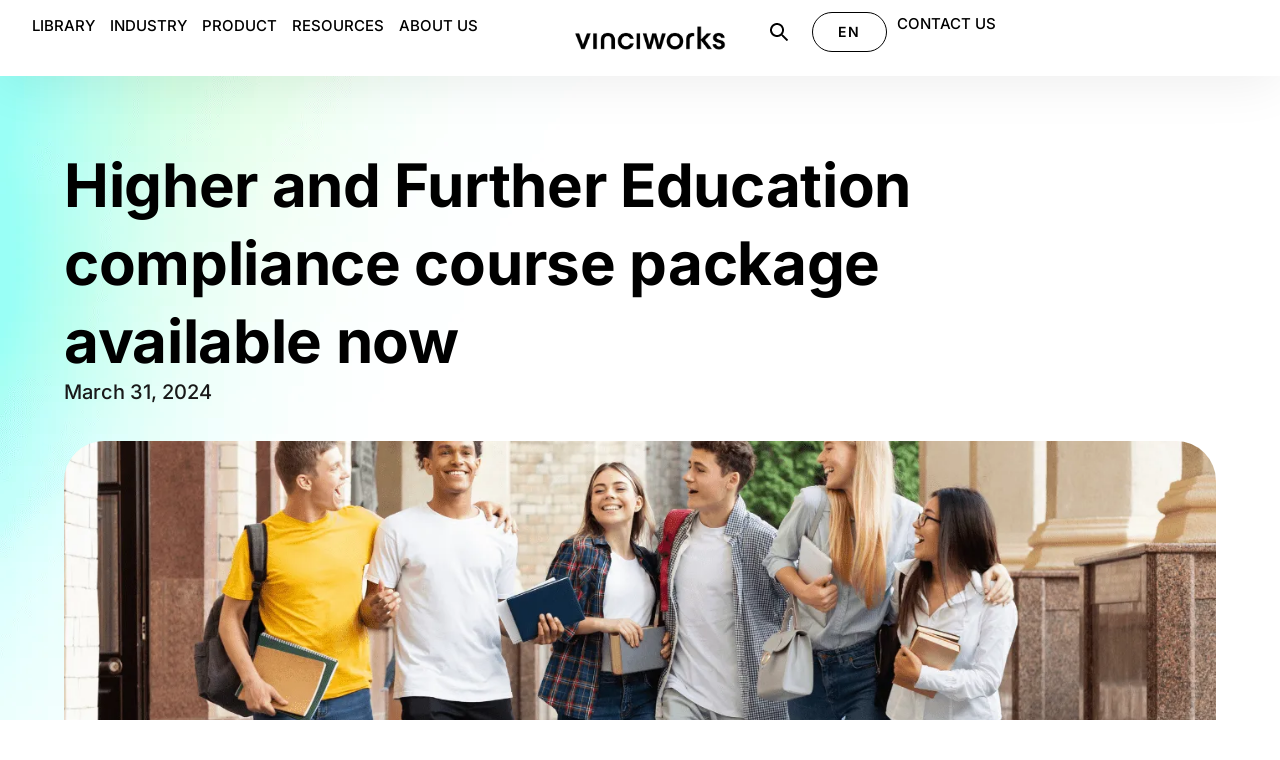

--- FILE ---
content_type: text/html; charset=UTF-8
request_url: https://vinciworks.com/blog/higher-and-further-education-compliance-course-package-available-now/
body_size: 68996
content:
<!doctype html><html lang="en-US"><head><script>if(navigator.userAgent.match(/MSIE|Internet Explorer/i)||navigator.userAgent.match(/Trident\/7\..*?rv:11/i)){let e=document.location.href;if(!e.match(/[?&]nonitro/)){if(e.indexOf("?")==-1){if(e.indexOf("#")==-1){document.location.href=e+"?nonitro=1"}else{document.location.href=e.replace("#","?nonitro=1#")}}else{if(e.indexOf("#")==-1){document.location.href=e+"&nonitro=1"}else{document.location.href=e.replace("#","&nonitro=1#")}}}}</script><link rel="preconnect" href="https://cdn-ildhojh.nitrocdn.com" /><meta charset="UTF-8" /><meta name="viewport" content="width=device-width, initial-scale=1" /><meta name='robots' content='index, follow, max-image-preview:large, max-snippet:-1, max-video-preview:-1' /><title>Higher and Further Education compliance course package available now - VinciWorks</title><meta name="description" content="VinciWorks complete elearning training package for higher and further education compliance with a suite of new courses to try now." /><meta property="og:locale" content="en_US" /><meta property="og:type" content="article" /><meta property="og:title" content="Higher and Further Education compliance course package available now - VinciWorks" /><meta property="og:description" content="VinciWorks complete elearning training package for higher and further education compliance with a suite of new courses to try now." /><meta property="og:url" content="https://vinciworks.com/blog/higher-and-further-education-compliance-course-package-available-now/" /><meta property="og:site_name" content="VinciWorks" /><meta property="article:published_time" content="2024-03-31T06:15:48+00:00" /><meta property="article:modified_time" content="2024-08-22T13:12:17+00:00" /><meta property="og:image" content="https://vinciworks.com/wp-content/uploads/2024/03/Blog_banner_hefe_package_new_website.png" /><meta property="og:image:width" content="1376" /><meta property="og:image:height" content="686" /><meta property="og:image:type" content="image/png" /><meta name="author" content="VinciWorks" /><meta name="twitter:card" content="summary_large_image" /><meta name="twitter:label1" content="Written by" /><meta name="twitter:data1" content="VinciWorks" /><meta name="twitter:label2" content="Est. reading time" /><meta name="twitter:data2" content="2 minutes" /><meta name="generator" content="Elementor 3.32.4; features: e_font_icon_svg, additional_custom_breakpoints; settings: css_print_method-external, google_font-enabled, font_display-swap" /><meta name="msapplication-TileImage" content="https://vinciworks.com/wp-content/uploads/2025/06/cropped-favicon-270x270.png" /><meta name="generator" content="NitroPack" /><script>var NPSH,NitroScrollHelper;NPSH=NitroScrollHelper=function(){let e=null;const o=window.sessionStorage.getItem("nitroScrollPos");function t(){let e=JSON.parse(window.sessionStorage.getItem("nitroScrollPos"))||{};if(typeof e!=="object"){e={}}e[document.URL]=window.scrollY;window.sessionStorage.setItem("nitroScrollPos",JSON.stringify(e))}window.addEventListener("scroll",function(){if(e!==null){clearTimeout(e)}e=setTimeout(t,200)},{passive:true});let r={};r.getScrollPos=()=>{if(!o){return 0}const e=JSON.parse(o);return e[document.URL]||0};r.isScrolled=()=>{return r.getScrollPos()>document.documentElement.clientHeight*.5};return r}();</script><script>(function(){var a=false;var e=document.documentElement.classList;var i=navigator.userAgent.toLowerCase();var n=["android","iphone","ipad"];var r=n.length;var o;var d=null;for(var t=0;t<r;t++){o=n[t];if(i.indexOf(o)>-1)d=o;if(e.contains(o)){a=true;e.remove(o)}}if(a&&d){e.add(d);if(d=="iphone"||d=="ipad"){e.add("ios")}}})();</script><script type="text/worker" id="nitro-web-worker">var preloadRequests=0;var remainingCount={};var baseURI="";self.onmessage=function(e){switch(e.data.cmd){case"RESOURCE_PRELOAD":var o=e.data.requestId;remainingCount[o]=0;e.data.resources.forEach(function(e){preload(e,function(o){return function(){console.log(o+" DONE: "+e);if(--remainingCount[o]==0){self.postMessage({cmd:"RESOURCE_PRELOAD",requestId:o})}}}(o));remainingCount[o]++});break;case"SET_BASEURI":baseURI=e.data.uri;break}};async function preload(e,o){if(typeof URL!=="undefined"&&baseURI){try{var a=new URL(e,baseURI);e=a.href}catch(e){console.log("Worker error: "+e.message)}}console.log("Preloading "+e);try{var n=new Request(e,{mode:"no-cors",redirect:"follow"});await fetch(n);o()}catch(a){console.log(a);var r=new XMLHttpRequest;r.responseType="blob";r.onload=o;r.onerror=o;r.open("GET",e,true);r.send()}}</script><script id="nprl">(()=>{if(window.NPRL!=undefined)return;(function(e){var t=e.prototype;t.after||(t.after=function(){var e,t=arguments,n=t.length,r=0,i=this,o=i.parentNode,a=Node,c=String,u=document;if(o!==null){while(r<n){(e=t[r])instanceof a?(i=i.nextSibling)!==null?o.insertBefore(e,i):o.appendChild(e):o.appendChild(u.createTextNode(c(e)));++r}}})})(Element);var e,t;e=t=function(){var t=false;var r=window.URL||window.webkitURL;var i=true;var o=true;var a=2;var c=null;var u=null;var d=true;var s=window.nitroGtmExcludes!=undefined;var l=s?JSON.parse(atob(window.nitroGtmExcludes)).map(e=>new RegExp(e)):[];var f;var m;var v=null;var p=null;var g=null;var h={touch:["touchmove","touchend"],default:["mousemove","click","keydown","wheel"]};var E=true;var y=[];var w=false;var b=[];var S=0;var N=0;var L=false;var T=0;var R=null;var O=false;var A=false;var C=false;var P=[];var I=[];var M=[];var k=[];var x=false;var _={};var j=new Map;var B="noModule"in HTMLScriptElement.prototype;var q=requestAnimationFrame||mozRequestAnimationFrame||webkitRequestAnimationFrame||msRequestAnimationFrame;const D="gtm.js?id=";function H(e,t){if(!_[e]){_[e]=[]}_[e].push(t)}function U(e,t){if(_[e]){var n=0,r=_[e];for(var n=0;n<r.length;n++){r[n].call(this,t)}}}function Y(){(function(e,t){var r=null;var i=function(e){r(e)};var o=null;var a={};var c=null;var u=null;var d=0;e.addEventListener(t,function(r){if(["load","DOMContentLoaded"].indexOf(t)!=-1){if(u){Q(function(){e.triggerNitroEvent(t)})}c=true}else if(t=="readystatechange"){d++;n.ogReadyState=d==1?"interactive":"complete";if(u&&u>=d){n.documentReadyState=n.ogReadyState;Q(function(){e.triggerNitroEvent(t)})}}});e.addEventListener(t+"Nitro",function(e){if(["load","DOMContentLoaded"].indexOf(t)!=-1){if(!c){e.preventDefault();e.stopImmediatePropagation()}else{}u=true}else if(t=="readystatechange"){u=n.documentReadyState=="interactive"?1:2;if(d<u){e.preventDefault();e.stopImmediatePropagation()}}});switch(t){case"load":o="onload";break;case"readystatechange":o="onreadystatechange";break;case"pageshow":o="onpageshow";break;default:o=null;break}if(o){Object.defineProperty(e,o,{get:function(){return r},set:function(n){if(typeof n!=="function"){r=null;e.removeEventListener(t+"Nitro",i)}else{if(!r){e.addEventListener(t+"Nitro",i)}r=n}}})}Object.defineProperty(e,"addEventListener"+t,{value:function(r){if(r!=t||!n.startedScriptLoading||document.currentScript&&document.currentScript.hasAttribute("nitro-exclude")){}else{arguments[0]+="Nitro"}e.ogAddEventListener.apply(e,arguments);a[arguments[1]]=arguments[0]}});Object.defineProperty(e,"removeEventListener"+t,{value:function(t){var n=a[arguments[1]];arguments[0]=n;e.ogRemoveEventListener.apply(e,arguments)}});Object.defineProperty(e,"triggerNitroEvent"+t,{value:function(t,n){n=n||e;var r=new Event(t+"Nitro",{bubbles:true});r.isNitroPack=true;Object.defineProperty(r,"type",{get:function(){return t},set:function(){}});Object.defineProperty(r,"target",{get:function(){return n},set:function(){}});e.dispatchEvent(r)}});if(typeof e.triggerNitroEvent==="undefined"){(function(){var t=e.addEventListener;var n=e.removeEventListener;Object.defineProperty(e,"ogAddEventListener",{value:t});Object.defineProperty(e,"ogRemoveEventListener",{value:n});Object.defineProperty(e,"addEventListener",{value:function(n){var r="addEventListener"+n;if(typeof e[r]!=="undefined"){e[r].apply(e,arguments)}else{t.apply(e,arguments)}},writable:true});Object.defineProperty(e,"removeEventListener",{value:function(t){var r="removeEventListener"+t;if(typeof e[r]!=="undefined"){e[r].apply(e,arguments)}else{n.apply(e,arguments)}}});Object.defineProperty(e,"triggerNitroEvent",{value:function(t,n){var r="triggerNitroEvent"+t;if(typeof e[r]!=="undefined"){e[r].apply(e,arguments)}}})})()}}).apply(null,arguments)}Y(window,"load");Y(window,"pageshow");Y(window,"DOMContentLoaded");Y(document,"DOMContentLoaded");Y(document,"readystatechange");try{var F=new Worker(r.createObjectURL(new Blob([document.getElementById("nitro-web-worker").textContent],{type:"text/javascript"})))}catch(e){var F=new Worker("data:text/javascript;base64,"+btoa(document.getElementById("nitro-web-worker").textContent))}F.onmessage=function(e){if(e.data.cmd=="RESOURCE_PRELOAD"){U(e.data.requestId,e)}};if(typeof document.baseURI!=="undefined"){F.postMessage({cmd:"SET_BASEURI",uri:document.baseURI})}var G=function(e){if(--S==0){Q(K)}};var W=function(e){e.target.removeEventListener("load",W);e.target.removeEventListener("error",W);e.target.removeEventListener("nitroTimeout",W);if(e.type!="nitroTimeout"){clearTimeout(e.target.nitroTimeout)}if(--N==0&&S==0){Q(J)}};var X=function(e){var t=e.textContent;try{var n=r.createObjectURL(new Blob([t.replace(/^(?:<!--)?(.*?)(?:-->)?$/gm,"$1")],{type:"text/javascript"}))}catch(e){var n="data:text/javascript;base64,"+btoa(t.replace(/^(?:<!--)?(.*?)(?:-->)?$/gm,"$1"))}return n};var K=function(){n.documentReadyState="interactive";document.triggerNitroEvent("readystatechange");document.triggerNitroEvent("DOMContentLoaded");if(window.pageYOffset||window.pageXOffset){window.dispatchEvent(new Event("scroll"))}A=true;Q(function(){if(N==0){Q(J)}Q($)})};var J=function(){if(!A||O)return;O=true;R.disconnect();en();n.documentReadyState="complete";document.triggerNitroEvent("readystatechange");window.triggerNitroEvent("load",document);window.triggerNitroEvent("pageshow",document);if(window.pageYOffset||window.pageXOffset||location.hash){let e=typeof history.scrollRestoration!=="undefined"&&history.scrollRestoration=="auto";if(e&&typeof NPSH!=="undefined"&&NPSH.getScrollPos()>0&&window.pageYOffset>document.documentElement.clientHeight*.5){window.scrollTo(0,NPSH.getScrollPos())}else if(location.hash){try{let e=document.querySelector(location.hash);if(e){e.scrollIntoView()}}catch(e){}}}var e=null;if(a==1){e=eo}else{e=eu}Q(e)};var Q=function(e){setTimeout(e,0)};var V=function(e){if(e.type=="touchend"||e.type=="click"){g=e}};var $=function(){if(d&&g){setTimeout(function(e){return function(){var t=function(e,t,n){var r=new Event(e,{bubbles:true,cancelable:true});if(e=="click"){r.clientX=t;r.clientY=n}else{r.touches=[{clientX:t,clientY:n}]}return r};var n;if(e.type=="touchend"){var r=e.changedTouches[0];n=document.elementFromPoint(r.clientX,r.clientY);n.dispatchEvent(t("touchstart"),r.clientX,r.clientY);n.dispatchEvent(t("touchend"),r.clientX,r.clientY);n.dispatchEvent(t("click"),r.clientX,r.clientY)}else if(e.type=="click"){n=document.elementFromPoint(e.clientX,e.clientY);n.dispatchEvent(t("click"),e.clientX,e.clientY)}}}(g),150);g=null}};var z=function(e){if(e.tagName=="SCRIPT"&&!e.hasAttribute("data-nitro-for-id")&&!e.hasAttribute("nitro-document-write")||e.tagName=="IMG"&&(e.hasAttribute("src")||e.hasAttribute("srcset"))||e.tagName=="IFRAME"&&e.hasAttribute("src")||e.tagName=="LINK"&&e.hasAttribute("href")&&e.hasAttribute("rel")&&e.getAttribute("rel")=="stylesheet"){if(e.tagName==="IFRAME"&&e.src.indexOf("about:blank")>-1){return}var t="";switch(e.tagName){case"LINK":t=e.href;break;case"IMG":if(k.indexOf(e)>-1)return;t=e.srcset||e.src;break;default:t=e.src;break}var n=e.getAttribute("type");if(!t&&e.tagName!=="SCRIPT")return;if((e.tagName=="IMG"||e.tagName=="LINK")&&(t.indexOf("data:")===0||t.indexOf("blob:")===0))return;if(e.tagName=="SCRIPT"&&n&&n!=="text/javascript"&&n!=="application/javascript"){if(n!=="module"||!B)return}if(e.tagName==="SCRIPT"){if(k.indexOf(e)>-1)return;if(e.noModule&&B){return}let t=null;if(document.currentScript){if(document.currentScript.src&&document.currentScript.src.indexOf(D)>-1){t=document.currentScript}if(document.currentScript.hasAttribute("data-nitro-gtm-id")){e.setAttribute("data-nitro-gtm-id",document.currentScript.getAttribute("data-nitro-gtm-id"))}}else if(window.nitroCurrentScript){if(window.nitroCurrentScript.src&&window.nitroCurrentScript.src.indexOf(D)>-1){t=window.nitroCurrentScript}}if(t&&s){let n=false;for(const t of l){n=e.src?t.test(e.src):t.test(e.textContent);if(n){break}}if(!n){e.type="text/googletagmanagerscript";let n=t.hasAttribute("data-nitro-gtm-id")?t.getAttribute("data-nitro-gtm-id"):t.id;if(!j.has(n)){j.set(n,[])}let r=j.get(n);r.push(e);return}}if(!e.src){if(e.textContent.length>0){e.textContent+="\n;if(document.currentScript.nitroTimeout) {clearTimeout(document.currentScript.nitroTimeout);}; setTimeout(function() { this.dispatchEvent(new Event('load')); }.bind(document.currentScript), 0);"}else{return}}else{}k.push(e)}if(!e.hasOwnProperty("nitroTimeout")){N++;e.addEventListener("load",W,true);e.addEventListener("error",W,true);e.addEventListener("nitroTimeout",W,true);e.nitroTimeout=setTimeout(function(){console.log("Resource timed out",e);e.dispatchEvent(new Event("nitroTimeout"))},5e3)}}};var Z=function(e){if(e.hasOwnProperty("nitroTimeout")&&e.nitroTimeout){clearTimeout(e.nitroTimeout);e.nitroTimeout=null;e.dispatchEvent(new Event("nitroTimeout"))}};document.documentElement.addEventListener("load",function(e){if(e.target.tagName=="SCRIPT"||e.target.tagName=="IMG"){k.push(e.target)}},true);document.documentElement.addEventListener("error",function(e){if(e.target.tagName=="SCRIPT"||e.target.tagName=="IMG"){k.push(e.target)}},true);var ee=["appendChild","replaceChild","insertBefore","prepend","append","before","after","replaceWith","insertAdjacentElement"];var et=function(){if(s){window._nitro_setTimeout=window.setTimeout;window.setTimeout=function(e,t,...n){let r=document.currentScript||window.nitroCurrentScript;if(!r||r.src&&r.src.indexOf(D)==-1){return window._nitro_setTimeout.call(window,e,t,...n)}return window._nitro_setTimeout.call(window,function(e,t){return function(...n){window.nitroCurrentScript=e;t(...n)}}(r,e),t,...n)}}ee.forEach(function(e){HTMLElement.prototype["og"+e]=HTMLElement.prototype[e];HTMLElement.prototype[e]=function(...t){if(this.parentNode||this===document.documentElement){switch(e){case"replaceChild":case"insertBefore":t.pop();break;case"insertAdjacentElement":t.shift();break}t.forEach(function(e){if(!e)return;if(e.tagName=="SCRIPT"){z(e)}else{if(e.children&&e.children.length>0){e.querySelectorAll("script").forEach(z)}}})}return this["og"+e].apply(this,arguments)}})};var en=function(){if(s&&typeof window._nitro_setTimeout==="function"){window.setTimeout=window._nitro_setTimeout}ee.forEach(function(e){HTMLElement.prototype[e]=HTMLElement.prototype["og"+e]})};var er=async function(){if(o){ef(f);ef(V);if(v){clearTimeout(v);v=null}}if(T===1){L=true;return}else if(T===0){T=-1}n.startedScriptLoading=true;Object.defineProperty(document,"readyState",{get:function(){return n.documentReadyState},set:function(){}});var e=document.documentElement;var t={attributes:true,attributeFilter:["src"],childList:true,subtree:true};R=new MutationObserver(function(e,t){e.forEach(function(e){if(e.type=="childList"&&e.addedNodes.length>0){e.addedNodes.forEach(function(e){if(!document.documentElement.contains(e)){return}if(e.tagName=="IMG"||e.tagName=="IFRAME"||e.tagName=="LINK"){z(e)}})}if(e.type=="childList"&&e.removedNodes.length>0){e.removedNodes.forEach(function(e){if(e.tagName=="IFRAME"||e.tagName=="LINK"){Z(e)}})}if(e.type=="attributes"){var t=e.target;if(!document.documentElement.contains(t)){return}if(t.tagName=="IFRAME"||t.tagName=="LINK"||t.tagName=="IMG"||t.tagName=="SCRIPT"){z(t)}}})});R.observe(e,t);if(!s){et()}await Promise.all(P);var r=b.shift();var i=null;var a=false;while(r){var c;var u=JSON.parse(atob(r.meta));var d=u.delay;if(r.type=="inline"){var l=document.getElementById(r.id);if(l){l.remove()}else{r=b.shift();continue}c=X(l);if(c===false){r=b.shift();continue}}else{c=r.src}if(!a&&r.type!="inline"&&(typeof u.attributes.async!="undefined"||typeof u.attributes.defer!="undefined")){if(i===null){i=r}else if(i===r){a=true}if(!a){b.push(r);r=b.shift();continue}}var m=document.createElement("script");m.src=c;m.setAttribute("data-nitro-for-id",r.id);for(var p in u.attributes){try{if(u.attributes[p]===false){m.setAttribute(p,"")}else{m.setAttribute(p,u.attributes[p])}}catch(e){console.log("Error while setting script attribute",m,e)}}m.async=false;if(u.canonicalLink!=""&&Object.getOwnPropertyDescriptor(m,"src")?.configurable!==false){(e=>{Object.defineProperty(m,"src",{get:function(){return e.canonicalLink},set:function(){}})})(u)}if(d){setTimeout((function(e,t){var n=document.querySelector("[data-nitro-marker-id='"+t+"']");if(n){n.after(e)}else{document.head.appendChild(e)}}).bind(null,m,r.id),d)}else{m.addEventListener("load",G);m.addEventListener("error",G);if(!m.noModule||!B){S++}var g=document.querySelector("[data-nitro-marker-id='"+r.id+"']");if(g){Q(function(e,t){return function(){e.after(t)}}(g,m))}else{Q(function(e){return function(){document.head.appendChild(e)}}(m))}}r=b.shift()}};var ei=function(){var e=document.getElementById("nitro-deferred-styles");var t=document.createElement("div");t.innerHTML=e.textContent;return t};var eo=async function(e){isPreload=e&&e.type=="NitroPreload";if(!isPreload){T=-1;E=false;if(o){ef(f);ef(V);if(v){clearTimeout(v);v=null}}}if(w===false){var t=ei();let e=t.querySelectorAll('style,link[rel="stylesheet"]');w=e.length;if(w){let e=document.getElementById("nitro-deferred-styles-marker");e.replaceWith.apply(e,t.childNodes)}else if(isPreload){Q(ed)}else{es()}}else if(w===0&&!isPreload){es()}};var ea=function(){var e=ei();var t=e.childNodes;var n;var r=[];for(var i=0;i<t.length;i++){n=t[i];if(n.href){r.push(n.href)}}var o="css-preload";H(o,function(e){eo(new Event("NitroPreload"))});if(r.length){F.postMessage({cmd:"RESOURCE_PRELOAD",resources:r,requestId:o})}else{Q(function(){U(o)})}};var ec=function(){if(T===-1)return;T=1;var e=[];var t,n;for(var r=0;r<b.length;r++){t=b[r];if(t.type!="inline"){if(t.src){n=JSON.parse(atob(t.meta));if(n.delay)continue;if(n.attributes.type&&n.attributes.type=="module"&&!B)continue;e.push(t.src)}}}if(e.length){var i="js-preload";H(i,function(e){T=2;if(L){Q(er)}});F.postMessage({cmd:"RESOURCE_PRELOAD",resources:e,requestId:i})}};var eu=function(){while(I.length){style=I.shift();if(style.hasAttribute("nitropack-onload")){style.setAttribute("onload",style.getAttribute("nitropack-onload"));Q(function(e){return function(){e.dispatchEvent(new Event("load"))}}(style))}}while(M.length){style=M.shift();if(style.hasAttribute("nitropack-onerror")){style.setAttribute("onerror",style.getAttribute("nitropack-onerror"));Q(function(e){return function(){e.dispatchEvent(new Event("error"))}}(style))}}};var ed=function(){if(!x){if(i){Q(function(){var e=document.getElementById("nitro-critical-css");if(e){e.remove()}})}x=true;onStylesLoadEvent=new Event("NitroStylesLoaded");onStylesLoadEvent.isNitroPack=true;window.dispatchEvent(onStylesLoadEvent)}};var es=function(){if(a==2){Q(er)}else{eu()}};var el=function(e){m.forEach(function(t){document.addEventListener(t,e,true)})};var ef=function(e){m.forEach(function(t){document.removeEventListener(t,e,true)})};if(s){et()}return{setAutoRemoveCriticalCss:function(e){i=e},registerScript:function(e,t,n){b.push({type:"remote",src:e,id:t,meta:n})},registerInlineScript:function(e,t){b.push({type:"inline",id:e,meta:t})},registerStyle:function(e,t,n){y.push({href:e,rel:t,media:n})},onLoadStyle:function(e){I.push(e);if(w!==false&&--w==0){Q(ed);if(E){E=false}else{es()}}},onErrorStyle:function(e){M.push(e);if(w!==false&&--w==0){Q(ed);if(E){E=false}else{es()}}},loadJs:function(e,t){if(!e.src){var n=X(e);if(n!==false){e.src=n;e.textContent=""}}if(t){Q(function(e,t){return function(){e.after(t)}}(t,e))}else{Q(function(e){return function(){document.head.appendChild(e)}}(e))}},loadQueuedResources:async function(){window.dispatchEvent(new Event("NitroBootStart"));if(p){clearTimeout(p);p=null}window.removeEventListener("load",e.loadQueuedResources);f=a==1?er:eo;if(!o||g){Q(f)}else{if(navigator.userAgent.indexOf(" Edge/")==-1){ea();H("css-preload",ec)}el(f);if(u){if(c){v=setTimeout(f,c)}}else{}}},fontPreload:function(e){var t="critical-fonts";H(t,function(e){document.getElementById("nitro-critical-fonts").type="text/css"});F.postMessage({cmd:"RESOURCE_PRELOAD",resources:e,requestId:t})},boot:function(){if(t)return;t=true;C=typeof NPSH!=="undefined"&&NPSH.isScrolled();let n=document.prerendering;if(location.hash||C||n){o=false}m=h.default.concat(h.touch);p=setTimeout(e.loadQueuedResources,1500);el(V);if(C){e.loadQueuedResources()}else{window.addEventListener("load",e.loadQueuedResources)}},addPrerequisite:function(e){P.push(e)},getTagManagerNodes:function(e){if(!e)return j;return j.get(e)??[]}}}();var n,r;n=r=function(){var t=document.write;return{documentWrite:function(n,r){if(n&&n.hasAttribute("nitro-exclude")){return t.call(document,r)}var i=null;if(n.documentWriteContainer){i=n.documentWriteContainer}else{i=document.createElement("span");n.documentWriteContainer=i}var o=null;if(n){if(n.hasAttribute("data-nitro-for-id")){o=document.querySelector('template[data-nitro-marker-id="'+n.getAttribute("data-nitro-for-id")+'"]')}else{o=n}}i.innerHTML+=r;i.querySelectorAll("script").forEach(function(e){e.setAttribute("nitro-document-write","")});if(!i.parentNode){if(o){o.parentNode.insertBefore(i,o)}else{document.body.appendChild(i)}}var a=document.createElement("span");a.innerHTML=r;var c=a.querySelectorAll("script");if(c.length){c.forEach(function(t){var n=t.getAttributeNames();var r=document.createElement("script");n.forEach(function(e){r.setAttribute(e,t.getAttribute(e))});r.async=false;if(!t.src&&t.textContent){r.textContent=t.textContent}e.loadJs(r,o)})}},TrustLogo:function(e,t){var n=document.getElementById(e);var r=document.createElement("img");r.src=t;n.parentNode.insertBefore(r,n)},documentReadyState:"loading",ogReadyState:document.readyState,startedScriptLoading:false,loadScriptDelayed:function(e,t){setTimeout(function(){var t=document.createElement("script");t.src=e;document.head.appendChild(t)},t)}}}();document.write=function(e){n.documentWrite(document.currentScript,e)};document.writeln=function(e){n.documentWrite(document.currentScript,e+"\n")};window.NPRL=e;window.NitroResourceLoader=t;window.NPh=n;window.NitroPackHelper=r})();</script><template id="nitro-deferred-styles-marker"></template><style id="nitro-fonts">@font-face{font-family:dashicons;src:url("https://cdn-ildhojh.nitrocdn.com/tDviRGAyBpQqPVeEcxreHGaVzvwvHkgy/assets/static/source/rev-3d5daa0/vinciworks.com/wp-includes/fonts/cc26977e9557edbbc60f1255fb1de6ee.dashicons.eot");src:url("https://cdn-ildhojh.nitrocdn.com/tDviRGAyBpQqPVeEcxreHGaVzvwvHkgy/assets/static/source/rev-3d5daa0/vinciworks.com/wp-includes/fonts/cc26977e9557edbbc60f1255fb1de6ee.dashicons.ttf") format("truetype");font-weight:400;font-style:normal;font-display:swap}@font-face{font-family:"Inter";font-style:italic;font-weight:100;font-display:swap;src:url("https://cdn-ildhojh.nitrocdn.com/tDviRGAyBpQqPVeEcxreHGaVzvwvHkgy/assets/static/source/rev-3d5daa0/vinciworks.com/wp-content/uploads/elementor/google-fonts/fonts/inter-ucc53fwrk3iltcvneqg7ca725jhhknnqk6l0uumjng.woff2") format("woff2");unicode-range:U+0460-052F,U+1C80-1C8A,U+20B4,U+2DE0-2DFF,U+A640-A69F,U+FE2E-FE2F}@font-face{font-family:"Inter";font-style:italic;font-weight:100;font-display:swap;src:url("https://cdn-ildhojh.nitrocdn.com/tDviRGAyBpQqPVeEcxreHGaVzvwvHkgy/assets/static/source/rev-3d5daa0/vinciworks.com/wp-content/uploads/elementor/google-fonts/fonts/inter-ucc53fwrk3iltcvneqg7ca725jhhknnqk6l9uumjng.woff2") format("woff2");unicode-range:U+0301,U+0400-045F,U+0490-0491,U+04B0-04B1,U+2116}@font-face{font-family:"Inter";font-style:italic;font-weight:100;font-display:swap;src:url("https://cdn-ildhojh.nitrocdn.com/tDviRGAyBpQqPVeEcxreHGaVzvwvHkgy/assets/static/source/rev-3d5daa0/vinciworks.com/wp-content/uploads/elementor/google-fonts/fonts/inter-ucc53fwrk3iltcvneqg7ca725jhhknnqk6l1uumjng.woff2") format("woff2");unicode-range:U+1F00-1FFF}@font-face{font-family:"Inter";font-style:italic;font-weight:100;font-display:swap;src:url("https://cdn-ildhojh.nitrocdn.com/tDviRGAyBpQqPVeEcxreHGaVzvwvHkgy/assets/static/source/rev-3d5daa0/vinciworks.com/wp-content/uploads/elementor/google-fonts/fonts/inter-ucc53fwrk3iltcvneqg7ca725jhhknnqk6l6uumjng.woff2") format("woff2");unicode-range:U+0370-0377,U+037A-037F,U+0384-038A,U+038C,U+038E-03A1,U+03A3-03FF}@font-face{font-family:"Inter";font-style:italic;font-weight:100;font-display:swap;src:url("https://cdn-ildhojh.nitrocdn.com/tDviRGAyBpQqPVeEcxreHGaVzvwvHkgy/assets/static/source/rev-3d5daa0/vinciworks.com/wp-content/uploads/elementor/google-fonts/fonts/inter-ucc53fwrk3iltcvneqg7ca725jhhknnqk6l2uumjng.woff2") format("woff2");unicode-range:U+0102-0103,U+0110-0111,U+0128-0129,U+0168-0169,U+01A0-01A1,U+01AF-01B0,U+0300-0301,U+0303-0304,U+0308-0309,U+0323,U+0329,U+1EA0-1EF9,U+20AB}@font-face{font-family:"Inter";font-style:italic;font-weight:100;font-display:swap;src:url("https://cdn-ildhojh.nitrocdn.com/tDviRGAyBpQqPVeEcxreHGaVzvwvHkgy/assets/static/source/rev-3d5daa0/vinciworks.com/wp-content/uploads/elementor/google-fonts/fonts/inter-ucc53fwrk3iltcvneqg7ca725jhhknnqk6l3uumjng.woff2") format("woff2");unicode-range:U+0100-02BA,U+02BD-02C5,U+02C7-02CC,U+02CE-02D7,U+02DD-02FF,U+0304,U+0308,U+0329,U+1D00-1DBF,U+1E00-1E9F,U+1EF2-1EFF,U+2020,U+20A0-20AB,U+20AD-20C0,U+2113,U+2C60-2C7F,U+A720-A7FF}@font-face{font-family:"Inter";font-style:italic;font-weight:100;font-display:swap;src:url("https://cdn-ildhojh.nitrocdn.com/tDviRGAyBpQqPVeEcxreHGaVzvwvHkgy/assets/static/source/rev-3d5daa0/vinciworks.com/wp-content/uploads/elementor/google-fonts/fonts/inter-ucc53fwrk3iltcvneqg7ca725jhhknnqk6l5uum.woff2") format("woff2");unicode-range:U+0000-00FF,U+0131,U+0152-0153,U+02BB-02BC,U+02C6,U+02DA,U+02DC,U+0304,U+0308,U+0329,U+2000-206F,U+20AC,U+2122,U+2191,U+2193,U+2212,U+2215,U+FEFF,U+FFFD}@font-face{font-family:"Inter";font-style:italic;font-weight:200;font-display:swap;src:url("https://cdn-ildhojh.nitrocdn.com/tDviRGAyBpQqPVeEcxreHGaVzvwvHkgy/assets/static/source/rev-3d5daa0/vinciworks.com/wp-content/uploads/elementor/google-fonts/fonts/inter-ucc53fwrk3iltcvneqg7ca725jhhknnqk6l0uumjng.woff2") format("woff2");unicode-range:U+0460-052F,U+1C80-1C8A,U+20B4,U+2DE0-2DFF,U+A640-A69F,U+FE2E-FE2F}@font-face{font-family:"Inter";font-style:italic;font-weight:200;font-display:swap;src:url("https://cdn-ildhojh.nitrocdn.com/tDviRGAyBpQqPVeEcxreHGaVzvwvHkgy/assets/static/source/rev-3d5daa0/vinciworks.com/wp-content/uploads/elementor/google-fonts/fonts/inter-ucc53fwrk3iltcvneqg7ca725jhhknnqk6l9uumjng.woff2") format("woff2");unicode-range:U+0301,U+0400-045F,U+0490-0491,U+04B0-04B1,U+2116}@font-face{font-family:"Inter";font-style:italic;font-weight:200;font-display:swap;src:url("https://cdn-ildhojh.nitrocdn.com/tDviRGAyBpQqPVeEcxreHGaVzvwvHkgy/assets/static/source/rev-3d5daa0/vinciworks.com/wp-content/uploads/elementor/google-fonts/fonts/inter-ucc53fwrk3iltcvneqg7ca725jhhknnqk6l1uumjng.woff2") format("woff2");unicode-range:U+1F00-1FFF}@font-face{font-family:"Inter";font-style:italic;font-weight:200;font-display:swap;src:url("https://cdn-ildhojh.nitrocdn.com/tDviRGAyBpQqPVeEcxreHGaVzvwvHkgy/assets/static/source/rev-3d5daa0/vinciworks.com/wp-content/uploads/elementor/google-fonts/fonts/inter-ucc53fwrk3iltcvneqg7ca725jhhknnqk6l6uumjng.woff2") format("woff2");unicode-range:U+0370-0377,U+037A-037F,U+0384-038A,U+038C,U+038E-03A1,U+03A3-03FF}@font-face{font-family:"Inter";font-style:italic;font-weight:200;font-display:swap;src:url("https://cdn-ildhojh.nitrocdn.com/tDviRGAyBpQqPVeEcxreHGaVzvwvHkgy/assets/static/source/rev-3d5daa0/vinciworks.com/wp-content/uploads/elementor/google-fonts/fonts/inter-ucc53fwrk3iltcvneqg7ca725jhhknnqk6l2uumjng.woff2") format("woff2");unicode-range:U+0102-0103,U+0110-0111,U+0128-0129,U+0168-0169,U+01A0-01A1,U+01AF-01B0,U+0300-0301,U+0303-0304,U+0308-0309,U+0323,U+0329,U+1EA0-1EF9,U+20AB}@font-face{font-family:"Inter";font-style:italic;font-weight:200;font-display:swap;src:url("https://cdn-ildhojh.nitrocdn.com/tDviRGAyBpQqPVeEcxreHGaVzvwvHkgy/assets/static/source/rev-3d5daa0/vinciworks.com/wp-content/uploads/elementor/google-fonts/fonts/inter-ucc53fwrk3iltcvneqg7ca725jhhknnqk6l3uumjng.woff2") format("woff2");unicode-range:U+0100-02BA,U+02BD-02C5,U+02C7-02CC,U+02CE-02D7,U+02DD-02FF,U+0304,U+0308,U+0329,U+1D00-1DBF,U+1E00-1E9F,U+1EF2-1EFF,U+2020,U+20A0-20AB,U+20AD-20C0,U+2113,U+2C60-2C7F,U+A720-A7FF}@font-face{font-family:"Inter";font-style:italic;font-weight:200;font-display:swap;src:url("https://cdn-ildhojh.nitrocdn.com/tDviRGAyBpQqPVeEcxreHGaVzvwvHkgy/assets/static/source/rev-3d5daa0/vinciworks.com/wp-content/uploads/elementor/google-fonts/fonts/inter-ucc53fwrk3iltcvneqg7ca725jhhknnqk6l5uum.woff2") format("woff2");unicode-range:U+0000-00FF,U+0131,U+0152-0153,U+02BB-02BC,U+02C6,U+02DA,U+02DC,U+0304,U+0308,U+0329,U+2000-206F,U+20AC,U+2122,U+2191,U+2193,U+2212,U+2215,U+FEFF,U+FFFD}@font-face{font-family:"Inter";font-style:italic;font-weight:300;font-display:swap;src:url("https://cdn-ildhojh.nitrocdn.com/tDviRGAyBpQqPVeEcxreHGaVzvwvHkgy/assets/static/source/rev-3d5daa0/vinciworks.com/wp-content/uploads/elementor/google-fonts/fonts/inter-ucc53fwrk3iltcvneqg7ca725jhhknnqk6l0uumjng.woff2") format("woff2");unicode-range:U+0460-052F,U+1C80-1C8A,U+20B4,U+2DE0-2DFF,U+A640-A69F,U+FE2E-FE2F}@font-face{font-family:"Inter";font-style:italic;font-weight:300;font-display:swap;src:url("https://cdn-ildhojh.nitrocdn.com/tDviRGAyBpQqPVeEcxreHGaVzvwvHkgy/assets/static/source/rev-3d5daa0/vinciworks.com/wp-content/uploads/elementor/google-fonts/fonts/inter-ucc53fwrk3iltcvneqg7ca725jhhknnqk6l9uumjng.woff2") format("woff2");unicode-range:U+0301,U+0400-045F,U+0490-0491,U+04B0-04B1,U+2116}@font-face{font-family:"Inter";font-style:italic;font-weight:300;font-display:swap;src:url("https://cdn-ildhojh.nitrocdn.com/tDviRGAyBpQqPVeEcxreHGaVzvwvHkgy/assets/static/source/rev-3d5daa0/vinciworks.com/wp-content/uploads/elementor/google-fonts/fonts/inter-ucc53fwrk3iltcvneqg7ca725jhhknnqk6l1uumjng.woff2") format("woff2");unicode-range:U+1F00-1FFF}@font-face{font-family:"Inter";font-style:italic;font-weight:300;font-display:swap;src:url("https://cdn-ildhojh.nitrocdn.com/tDviRGAyBpQqPVeEcxreHGaVzvwvHkgy/assets/static/source/rev-3d5daa0/vinciworks.com/wp-content/uploads/elementor/google-fonts/fonts/inter-ucc53fwrk3iltcvneqg7ca725jhhknnqk6l6uumjng.woff2") format("woff2");unicode-range:U+0370-0377,U+037A-037F,U+0384-038A,U+038C,U+038E-03A1,U+03A3-03FF}@font-face{font-family:"Inter";font-style:italic;font-weight:300;font-display:swap;src:url("https://cdn-ildhojh.nitrocdn.com/tDviRGAyBpQqPVeEcxreHGaVzvwvHkgy/assets/static/source/rev-3d5daa0/vinciworks.com/wp-content/uploads/elementor/google-fonts/fonts/inter-ucc53fwrk3iltcvneqg7ca725jhhknnqk6l2uumjng.woff2") format("woff2");unicode-range:U+0102-0103,U+0110-0111,U+0128-0129,U+0168-0169,U+01A0-01A1,U+01AF-01B0,U+0300-0301,U+0303-0304,U+0308-0309,U+0323,U+0329,U+1EA0-1EF9,U+20AB}@font-face{font-family:"Inter";font-style:italic;font-weight:300;font-display:swap;src:url("https://cdn-ildhojh.nitrocdn.com/tDviRGAyBpQqPVeEcxreHGaVzvwvHkgy/assets/static/source/rev-3d5daa0/vinciworks.com/wp-content/uploads/elementor/google-fonts/fonts/inter-ucc53fwrk3iltcvneqg7ca725jhhknnqk6l3uumjng.woff2") format("woff2");unicode-range:U+0100-02BA,U+02BD-02C5,U+02C7-02CC,U+02CE-02D7,U+02DD-02FF,U+0304,U+0308,U+0329,U+1D00-1DBF,U+1E00-1E9F,U+1EF2-1EFF,U+2020,U+20A0-20AB,U+20AD-20C0,U+2113,U+2C60-2C7F,U+A720-A7FF}@font-face{font-family:"Inter";font-style:italic;font-weight:300;font-display:swap;src:url("https://cdn-ildhojh.nitrocdn.com/tDviRGAyBpQqPVeEcxreHGaVzvwvHkgy/assets/static/source/rev-3d5daa0/vinciworks.com/wp-content/uploads/elementor/google-fonts/fonts/inter-ucc53fwrk3iltcvneqg7ca725jhhknnqk6l5uum.woff2") format("woff2");unicode-range:U+0000-00FF,U+0131,U+0152-0153,U+02BB-02BC,U+02C6,U+02DA,U+02DC,U+0304,U+0308,U+0329,U+2000-206F,U+20AC,U+2122,U+2191,U+2193,U+2212,U+2215,U+FEFF,U+FFFD}@font-face{font-family:"Inter";font-style:italic;font-weight:400;font-display:swap;src:url("https://cdn-ildhojh.nitrocdn.com/tDviRGAyBpQqPVeEcxreHGaVzvwvHkgy/assets/static/source/rev-3d5daa0/vinciworks.com/wp-content/uploads/elementor/google-fonts/fonts/inter-ucc53fwrk3iltcvneqg7ca725jhhknnqk6l0uumjng.woff2") format("woff2");unicode-range:U+0460-052F,U+1C80-1C8A,U+20B4,U+2DE0-2DFF,U+A640-A69F,U+FE2E-FE2F}@font-face{font-family:"Inter";font-style:italic;font-weight:400;font-display:swap;src:url("https://cdn-ildhojh.nitrocdn.com/tDviRGAyBpQqPVeEcxreHGaVzvwvHkgy/assets/static/source/rev-3d5daa0/vinciworks.com/wp-content/uploads/elementor/google-fonts/fonts/inter-ucc53fwrk3iltcvneqg7ca725jhhknnqk6l9uumjng.woff2") format("woff2");unicode-range:U+0301,U+0400-045F,U+0490-0491,U+04B0-04B1,U+2116}@font-face{font-family:"Inter";font-style:italic;font-weight:400;font-display:swap;src:url("https://cdn-ildhojh.nitrocdn.com/tDviRGAyBpQqPVeEcxreHGaVzvwvHkgy/assets/static/source/rev-3d5daa0/vinciworks.com/wp-content/uploads/elementor/google-fonts/fonts/inter-ucc53fwrk3iltcvneqg7ca725jhhknnqk6l1uumjng.woff2") format("woff2");unicode-range:U+1F00-1FFF}@font-face{font-family:"Inter";font-style:italic;font-weight:400;font-display:swap;src:url("https://cdn-ildhojh.nitrocdn.com/tDviRGAyBpQqPVeEcxreHGaVzvwvHkgy/assets/static/source/rev-3d5daa0/vinciworks.com/wp-content/uploads/elementor/google-fonts/fonts/inter-ucc53fwrk3iltcvneqg7ca725jhhknnqk6l6uumjng.woff2") format("woff2");unicode-range:U+0370-0377,U+037A-037F,U+0384-038A,U+038C,U+038E-03A1,U+03A3-03FF}@font-face{font-family:"Inter";font-style:italic;font-weight:400;font-display:swap;src:url("https://cdn-ildhojh.nitrocdn.com/tDviRGAyBpQqPVeEcxreHGaVzvwvHkgy/assets/static/source/rev-3d5daa0/vinciworks.com/wp-content/uploads/elementor/google-fonts/fonts/inter-ucc53fwrk3iltcvneqg7ca725jhhknnqk6l2uumjng.woff2") format("woff2");unicode-range:U+0102-0103,U+0110-0111,U+0128-0129,U+0168-0169,U+01A0-01A1,U+01AF-01B0,U+0300-0301,U+0303-0304,U+0308-0309,U+0323,U+0329,U+1EA0-1EF9,U+20AB}@font-face{font-family:"Inter";font-style:italic;font-weight:400;font-display:swap;src:url("https://cdn-ildhojh.nitrocdn.com/tDviRGAyBpQqPVeEcxreHGaVzvwvHkgy/assets/static/source/rev-3d5daa0/vinciworks.com/wp-content/uploads/elementor/google-fonts/fonts/inter-ucc53fwrk3iltcvneqg7ca725jhhknnqk6l3uumjng.woff2") format("woff2");unicode-range:U+0100-02BA,U+02BD-02C5,U+02C7-02CC,U+02CE-02D7,U+02DD-02FF,U+0304,U+0308,U+0329,U+1D00-1DBF,U+1E00-1E9F,U+1EF2-1EFF,U+2020,U+20A0-20AB,U+20AD-20C0,U+2113,U+2C60-2C7F,U+A720-A7FF}@font-face{font-family:"Inter";font-style:italic;font-weight:400;font-display:swap;src:url("https://cdn-ildhojh.nitrocdn.com/tDviRGAyBpQqPVeEcxreHGaVzvwvHkgy/assets/static/source/rev-3d5daa0/vinciworks.com/wp-content/uploads/elementor/google-fonts/fonts/inter-ucc53fwrk3iltcvneqg7ca725jhhknnqk6l5uum.woff2") format("woff2");unicode-range:U+0000-00FF,U+0131,U+0152-0153,U+02BB-02BC,U+02C6,U+02DA,U+02DC,U+0304,U+0308,U+0329,U+2000-206F,U+20AC,U+2122,U+2191,U+2193,U+2212,U+2215,U+FEFF,U+FFFD}@font-face{font-family:"Inter";font-style:italic;font-weight:500;font-display:swap;src:url("https://cdn-ildhojh.nitrocdn.com/tDviRGAyBpQqPVeEcxreHGaVzvwvHkgy/assets/static/source/rev-3d5daa0/vinciworks.com/wp-content/uploads/elementor/google-fonts/fonts/inter-ucc53fwrk3iltcvneqg7ca725jhhknnqk6l0uumjng.woff2") format("woff2");unicode-range:U+0460-052F,U+1C80-1C8A,U+20B4,U+2DE0-2DFF,U+A640-A69F,U+FE2E-FE2F}@font-face{font-family:"Inter";font-style:italic;font-weight:500;font-display:swap;src:url("https://cdn-ildhojh.nitrocdn.com/tDviRGAyBpQqPVeEcxreHGaVzvwvHkgy/assets/static/source/rev-3d5daa0/vinciworks.com/wp-content/uploads/elementor/google-fonts/fonts/inter-ucc53fwrk3iltcvneqg7ca725jhhknnqk6l9uumjng.woff2") format("woff2");unicode-range:U+0301,U+0400-045F,U+0490-0491,U+04B0-04B1,U+2116}@font-face{font-family:"Inter";font-style:italic;font-weight:500;font-display:swap;src:url("https://cdn-ildhojh.nitrocdn.com/tDviRGAyBpQqPVeEcxreHGaVzvwvHkgy/assets/static/source/rev-3d5daa0/vinciworks.com/wp-content/uploads/elementor/google-fonts/fonts/inter-ucc53fwrk3iltcvneqg7ca725jhhknnqk6l1uumjng.woff2") format("woff2");unicode-range:U+1F00-1FFF}@font-face{font-family:"Inter";font-style:italic;font-weight:500;font-display:swap;src:url("https://cdn-ildhojh.nitrocdn.com/tDviRGAyBpQqPVeEcxreHGaVzvwvHkgy/assets/static/source/rev-3d5daa0/vinciworks.com/wp-content/uploads/elementor/google-fonts/fonts/inter-ucc53fwrk3iltcvneqg7ca725jhhknnqk6l6uumjng.woff2") format("woff2");unicode-range:U+0370-0377,U+037A-037F,U+0384-038A,U+038C,U+038E-03A1,U+03A3-03FF}@font-face{font-family:"Inter";font-style:italic;font-weight:500;font-display:swap;src:url("https://cdn-ildhojh.nitrocdn.com/tDviRGAyBpQqPVeEcxreHGaVzvwvHkgy/assets/static/source/rev-3d5daa0/vinciworks.com/wp-content/uploads/elementor/google-fonts/fonts/inter-ucc53fwrk3iltcvneqg7ca725jhhknnqk6l2uumjng.woff2") format("woff2");unicode-range:U+0102-0103,U+0110-0111,U+0128-0129,U+0168-0169,U+01A0-01A1,U+01AF-01B0,U+0300-0301,U+0303-0304,U+0308-0309,U+0323,U+0329,U+1EA0-1EF9,U+20AB}@font-face{font-family:"Inter";font-style:italic;font-weight:500;font-display:swap;src:url("https://cdn-ildhojh.nitrocdn.com/tDviRGAyBpQqPVeEcxreHGaVzvwvHkgy/assets/static/source/rev-3d5daa0/vinciworks.com/wp-content/uploads/elementor/google-fonts/fonts/inter-ucc53fwrk3iltcvneqg7ca725jhhknnqk6l3uumjng.woff2") format("woff2");unicode-range:U+0100-02BA,U+02BD-02C5,U+02C7-02CC,U+02CE-02D7,U+02DD-02FF,U+0304,U+0308,U+0329,U+1D00-1DBF,U+1E00-1E9F,U+1EF2-1EFF,U+2020,U+20A0-20AB,U+20AD-20C0,U+2113,U+2C60-2C7F,U+A720-A7FF}@font-face{font-family:"Inter";font-style:italic;font-weight:500;font-display:swap;src:url("https://cdn-ildhojh.nitrocdn.com/tDviRGAyBpQqPVeEcxreHGaVzvwvHkgy/assets/static/source/rev-3d5daa0/vinciworks.com/wp-content/uploads/elementor/google-fonts/fonts/inter-ucc53fwrk3iltcvneqg7ca725jhhknnqk6l5uum.woff2") format("woff2");unicode-range:U+0000-00FF,U+0131,U+0152-0153,U+02BB-02BC,U+02C6,U+02DA,U+02DC,U+0304,U+0308,U+0329,U+2000-206F,U+20AC,U+2122,U+2191,U+2193,U+2212,U+2215,U+FEFF,U+FFFD}@font-face{font-family:"Inter";font-style:italic;font-weight:600;font-display:swap;src:url("https://cdn-ildhojh.nitrocdn.com/tDviRGAyBpQqPVeEcxreHGaVzvwvHkgy/assets/static/source/rev-3d5daa0/vinciworks.com/wp-content/uploads/elementor/google-fonts/fonts/inter-ucc53fwrk3iltcvneqg7ca725jhhknnqk6l0uumjng.woff2") format("woff2");unicode-range:U+0460-052F,U+1C80-1C8A,U+20B4,U+2DE0-2DFF,U+A640-A69F,U+FE2E-FE2F}@font-face{font-family:"Inter";font-style:italic;font-weight:600;font-display:swap;src:url("https://cdn-ildhojh.nitrocdn.com/tDviRGAyBpQqPVeEcxreHGaVzvwvHkgy/assets/static/source/rev-3d5daa0/vinciworks.com/wp-content/uploads/elementor/google-fonts/fonts/inter-ucc53fwrk3iltcvneqg7ca725jhhknnqk6l9uumjng.woff2") format("woff2");unicode-range:U+0301,U+0400-045F,U+0490-0491,U+04B0-04B1,U+2116}@font-face{font-family:"Inter";font-style:italic;font-weight:600;font-display:swap;src:url("https://cdn-ildhojh.nitrocdn.com/tDviRGAyBpQqPVeEcxreHGaVzvwvHkgy/assets/static/source/rev-3d5daa0/vinciworks.com/wp-content/uploads/elementor/google-fonts/fonts/inter-ucc53fwrk3iltcvneqg7ca725jhhknnqk6l1uumjng.woff2") format("woff2");unicode-range:U+1F00-1FFF}@font-face{font-family:"Inter";font-style:italic;font-weight:600;font-display:swap;src:url("https://cdn-ildhojh.nitrocdn.com/tDviRGAyBpQqPVeEcxreHGaVzvwvHkgy/assets/static/source/rev-3d5daa0/vinciworks.com/wp-content/uploads/elementor/google-fonts/fonts/inter-ucc53fwrk3iltcvneqg7ca725jhhknnqk6l6uumjng.woff2") format("woff2");unicode-range:U+0370-0377,U+037A-037F,U+0384-038A,U+038C,U+038E-03A1,U+03A3-03FF}@font-face{font-family:"Inter";font-style:italic;font-weight:600;font-display:swap;src:url("https://cdn-ildhojh.nitrocdn.com/tDviRGAyBpQqPVeEcxreHGaVzvwvHkgy/assets/static/source/rev-3d5daa0/vinciworks.com/wp-content/uploads/elementor/google-fonts/fonts/inter-ucc53fwrk3iltcvneqg7ca725jhhknnqk6l2uumjng.woff2") format("woff2");unicode-range:U+0102-0103,U+0110-0111,U+0128-0129,U+0168-0169,U+01A0-01A1,U+01AF-01B0,U+0300-0301,U+0303-0304,U+0308-0309,U+0323,U+0329,U+1EA0-1EF9,U+20AB}@font-face{font-family:"Inter";font-style:italic;font-weight:600;font-display:swap;src:url("https://cdn-ildhojh.nitrocdn.com/tDviRGAyBpQqPVeEcxreHGaVzvwvHkgy/assets/static/source/rev-3d5daa0/vinciworks.com/wp-content/uploads/elementor/google-fonts/fonts/inter-ucc53fwrk3iltcvneqg7ca725jhhknnqk6l3uumjng.woff2") format("woff2");unicode-range:U+0100-02BA,U+02BD-02C5,U+02C7-02CC,U+02CE-02D7,U+02DD-02FF,U+0304,U+0308,U+0329,U+1D00-1DBF,U+1E00-1E9F,U+1EF2-1EFF,U+2020,U+20A0-20AB,U+20AD-20C0,U+2113,U+2C60-2C7F,U+A720-A7FF}@font-face{font-family:"Inter";font-style:italic;font-weight:600;font-display:swap;src:url("https://cdn-ildhojh.nitrocdn.com/tDviRGAyBpQqPVeEcxreHGaVzvwvHkgy/assets/static/source/rev-3d5daa0/vinciworks.com/wp-content/uploads/elementor/google-fonts/fonts/inter-ucc53fwrk3iltcvneqg7ca725jhhknnqk6l5uum.woff2") format("woff2");unicode-range:U+0000-00FF,U+0131,U+0152-0153,U+02BB-02BC,U+02C6,U+02DA,U+02DC,U+0304,U+0308,U+0329,U+2000-206F,U+20AC,U+2122,U+2191,U+2193,U+2212,U+2215,U+FEFF,U+FFFD}@font-face{font-family:"Inter";font-style:italic;font-weight:700;font-display:swap;src:url("https://cdn-ildhojh.nitrocdn.com/tDviRGAyBpQqPVeEcxreHGaVzvwvHkgy/assets/static/source/rev-3d5daa0/vinciworks.com/wp-content/uploads/elementor/google-fonts/fonts/inter-ucc53fwrk3iltcvneqg7ca725jhhknnqk6l0uumjng.woff2") format("woff2");unicode-range:U+0460-052F,U+1C80-1C8A,U+20B4,U+2DE0-2DFF,U+A640-A69F,U+FE2E-FE2F}@font-face{font-family:"Inter";font-style:italic;font-weight:700;font-display:swap;src:url("https://cdn-ildhojh.nitrocdn.com/tDviRGAyBpQqPVeEcxreHGaVzvwvHkgy/assets/static/source/rev-3d5daa0/vinciworks.com/wp-content/uploads/elementor/google-fonts/fonts/inter-ucc53fwrk3iltcvneqg7ca725jhhknnqk6l9uumjng.woff2") format("woff2");unicode-range:U+0301,U+0400-045F,U+0490-0491,U+04B0-04B1,U+2116}@font-face{font-family:"Inter";font-style:italic;font-weight:700;font-display:swap;src:url("https://cdn-ildhojh.nitrocdn.com/tDviRGAyBpQqPVeEcxreHGaVzvwvHkgy/assets/static/source/rev-3d5daa0/vinciworks.com/wp-content/uploads/elementor/google-fonts/fonts/inter-ucc53fwrk3iltcvneqg7ca725jhhknnqk6l1uumjng.woff2") format("woff2");unicode-range:U+1F00-1FFF}@font-face{font-family:"Inter";font-style:italic;font-weight:700;font-display:swap;src:url("https://cdn-ildhojh.nitrocdn.com/tDviRGAyBpQqPVeEcxreHGaVzvwvHkgy/assets/static/source/rev-3d5daa0/vinciworks.com/wp-content/uploads/elementor/google-fonts/fonts/inter-ucc53fwrk3iltcvneqg7ca725jhhknnqk6l6uumjng.woff2") format("woff2");unicode-range:U+0370-0377,U+037A-037F,U+0384-038A,U+038C,U+038E-03A1,U+03A3-03FF}@font-face{font-family:"Inter";font-style:italic;font-weight:700;font-display:swap;src:url("https://cdn-ildhojh.nitrocdn.com/tDviRGAyBpQqPVeEcxreHGaVzvwvHkgy/assets/static/source/rev-3d5daa0/vinciworks.com/wp-content/uploads/elementor/google-fonts/fonts/inter-ucc53fwrk3iltcvneqg7ca725jhhknnqk6l2uumjng.woff2") format("woff2");unicode-range:U+0102-0103,U+0110-0111,U+0128-0129,U+0168-0169,U+01A0-01A1,U+01AF-01B0,U+0300-0301,U+0303-0304,U+0308-0309,U+0323,U+0329,U+1EA0-1EF9,U+20AB}@font-face{font-family:"Inter";font-style:italic;font-weight:700;font-display:swap;src:url("https://cdn-ildhojh.nitrocdn.com/tDviRGAyBpQqPVeEcxreHGaVzvwvHkgy/assets/static/source/rev-3d5daa0/vinciworks.com/wp-content/uploads/elementor/google-fonts/fonts/inter-ucc53fwrk3iltcvneqg7ca725jhhknnqk6l3uumjng.woff2") format("woff2");unicode-range:U+0100-02BA,U+02BD-02C5,U+02C7-02CC,U+02CE-02D7,U+02DD-02FF,U+0304,U+0308,U+0329,U+1D00-1DBF,U+1E00-1E9F,U+1EF2-1EFF,U+2020,U+20A0-20AB,U+20AD-20C0,U+2113,U+2C60-2C7F,U+A720-A7FF}@font-face{font-family:"Inter";font-style:italic;font-weight:700;font-display:swap;src:url("https://cdn-ildhojh.nitrocdn.com/tDviRGAyBpQqPVeEcxreHGaVzvwvHkgy/assets/static/source/rev-3d5daa0/vinciworks.com/wp-content/uploads/elementor/google-fonts/fonts/inter-ucc53fwrk3iltcvneqg7ca725jhhknnqk6l5uum.woff2") format("woff2");unicode-range:U+0000-00FF,U+0131,U+0152-0153,U+02BB-02BC,U+02C6,U+02DA,U+02DC,U+0304,U+0308,U+0329,U+2000-206F,U+20AC,U+2122,U+2191,U+2193,U+2212,U+2215,U+FEFF,U+FFFD}@font-face{font-family:"Inter";font-style:italic;font-weight:800;font-display:swap;src:url("https://cdn-ildhojh.nitrocdn.com/tDviRGAyBpQqPVeEcxreHGaVzvwvHkgy/assets/static/source/rev-3d5daa0/vinciworks.com/wp-content/uploads/elementor/google-fonts/fonts/inter-ucc53fwrk3iltcvneqg7ca725jhhknnqk6l0uumjng.woff2") format("woff2");unicode-range:U+0460-052F,U+1C80-1C8A,U+20B4,U+2DE0-2DFF,U+A640-A69F,U+FE2E-FE2F}@font-face{font-family:"Inter";font-style:italic;font-weight:800;font-display:swap;src:url("https://cdn-ildhojh.nitrocdn.com/tDviRGAyBpQqPVeEcxreHGaVzvwvHkgy/assets/static/source/rev-3d5daa0/vinciworks.com/wp-content/uploads/elementor/google-fonts/fonts/inter-ucc53fwrk3iltcvneqg7ca725jhhknnqk6l9uumjng.woff2") format("woff2");unicode-range:U+0301,U+0400-045F,U+0490-0491,U+04B0-04B1,U+2116}@font-face{font-family:"Inter";font-style:italic;font-weight:800;font-display:swap;src:url("https://cdn-ildhojh.nitrocdn.com/tDviRGAyBpQqPVeEcxreHGaVzvwvHkgy/assets/static/source/rev-3d5daa0/vinciworks.com/wp-content/uploads/elementor/google-fonts/fonts/inter-ucc53fwrk3iltcvneqg7ca725jhhknnqk6l1uumjng.woff2") format("woff2");unicode-range:U+1F00-1FFF}@font-face{font-family:"Inter";font-style:italic;font-weight:800;font-display:swap;src:url("https://cdn-ildhojh.nitrocdn.com/tDviRGAyBpQqPVeEcxreHGaVzvwvHkgy/assets/static/source/rev-3d5daa0/vinciworks.com/wp-content/uploads/elementor/google-fonts/fonts/inter-ucc53fwrk3iltcvneqg7ca725jhhknnqk6l6uumjng.woff2") format("woff2");unicode-range:U+0370-0377,U+037A-037F,U+0384-038A,U+038C,U+038E-03A1,U+03A3-03FF}@font-face{font-family:"Inter";font-style:italic;font-weight:800;font-display:swap;src:url("https://cdn-ildhojh.nitrocdn.com/tDviRGAyBpQqPVeEcxreHGaVzvwvHkgy/assets/static/source/rev-3d5daa0/vinciworks.com/wp-content/uploads/elementor/google-fonts/fonts/inter-ucc53fwrk3iltcvneqg7ca725jhhknnqk6l2uumjng.woff2") format("woff2");unicode-range:U+0102-0103,U+0110-0111,U+0128-0129,U+0168-0169,U+01A0-01A1,U+01AF-01B0,U+0300-0301,U+0303-0304,U+0308-0309,U+0323,U+0329,U+1EA0-1EF9,U+20AB}@font-face{font-family:"Inter";font-style:italic;font-weight:800;font-display:swap;src:url("https://cdn-ildhojh.nitrocdn.com/tDviRGAyBpQqPVeEcxreHGaVzvwvHkgy/assets/static/source/rev-3d5daa0/vinciworks.com/wp-content/uploads/elementor/google-fonts/fonts/inter-ucc53fwrk3iltcvneqg7ca725jhhknnqk6l3uumjng.woff2") format("woff2");unicode-range:U+0100-02BA,U+02BD-02C5,U+02C7-02CC,U+02CE-02D7,U+02DD-02FF,U+0304,U+0308,U+0329,U+1D00-1DBF,U+1E00-1E9F,U+1EF2-1EFF,U+2020,U+20A0-20AB,U+20AD-20C0,U+2113,U+2C60-2C7F,U+A720-A7FF}@font-face{font-family:"Inter";font-style:italic;font-weight:800;font-display:swap;src:url("https://cdn-ildhojh.nitrocdn.com/tDviRGAyBpQqPVeEcxreHGaVzvwvHkgy/assets/static/source/rev-3d5daa0/vinciworks.com/wp-content/uploads/elementor/google-fonts/fonts/inter-ucc53fwrk3iltcvneqg7ca725jhhknnqk6l5uum.woff2") format("woff2");unicode-range:U+0000-00FF,U+0131,U+0152-0153,U+02BB-02BC,U+02C6,U+02DA,U+02DC,U+0304,U+0308,U+0329,U+2000-206F,U+20AC,U+2122,U+2191,U+2193,U+2212,U+2215,U+FEFF,U+FFFD}@font-face{font-family:"Inter";font-style:italic;font-weight:900;font-display:swap;src:url("https://cdn-ildhojh.nitrocdn.com/tDviRGAyBpQqPVeEcxreHGaVzvwvHkgy/assets/static/source/rev-3d5daa0/vinciworks.com/wp-content/uploads/elementor/google-fonts/fonts/inter-ucc53fwrk3iltcvneqg7ca725jhhknnqk6l0uumjng.woff2") format("woff2");unicode-range:U+0460-052F,U+1C80-1C8A,U+20B4,U+2DE0-2DFF,U+A640-A69F,U+FE2E-FE2F}@font-face{font-family:"Inter";font-style:italic;font-weight:900;font-display:swap;src:url("https://cdn-ildhojh.nitrocdn.com/tDviRGAyBpQqPVeEcxreHGaVzvwvHkgy/assets/static/source/rev-3d5daa0/vinciworks.com/wp-content/uploads/elementor/google-fonts/fonts/inter-ucc53fwrk3iltcvneqg7ca725jhhknnqk6l9uumjng.woff2") format("woff2");unicode-range:U+0301,U+0400-045F,U+0490-0491,U+04B0-04B1,U+2116}@font-face{font-family:"Inter";font-style:italic;font-weight:900;font-display:swap;src:url("https://cdn-ildhojh.nitrocdn.com/tDviRGAyBpQqPVeEcxreHGaVzvwvHkgy/assets/static/source/rev-3d5daa0/vinciworks.com/wp-content/uploads/elementor/google-fonts/fonts/inter-ucc53fwrk3iltcvneqg7ca725jhhknnqk6l1uumjng.woff2") format("woff2");unicode-range:U+1F00-1FFF}@font-face{font-family:"Inter";font-style:italic;font-weight:900;font-display:swap;src:url("https://cdn-ildhojh.nitrocdn.com/tDviRGAyBpQqPVeEcxreHGaVzvwvHkgy/assets/static/source/rev-3d5daa0/vinciworks.com/wp-content/uploads/elementor/google-fonts/fonts/inter-ucc53fwrk3iltcvneqg7ca725jhhknnqk6l6uumjng.woff2") format("woff2");unicode-range:U+0370-0377,U+037A-037F,U+0384-038A,U+038C,U+038E-03A1,U+03A3-03FF}@font-face{font-family:"Inter";font-style:italic;font-weight:900;font-display:swap;src:url("https://cdn-ildhojh.nitrocdn.com/tDviRGAyBpQqPVeEcxreHGaVzvwvHkgy/assets/static/source/rev-3d5daa0/vinciworks.com/wp-content/uploads/elementor/google-fonts/fonts/inter-ucc53fwrk3iltcvneqg7ca725jhhknnqk6l2uumjng.woff2") format("woff2");unicode-range:U+0102-0103,U+0110-0111,U+0128-0129,U+0168-0169,U+01A0-01A1,U+01AF-01B0,U+0300-0301,U+0303-0304,U+0308-0309,U+0323,U+0329,U+1EA0-1EF9,U+20AB}@font-face{font-family:"Inter";font-style:italic;font-weight:900;font-display:swap;src:url("https://cdn-ildhojh.nitrocdn.com/tDviRGAyBpQqPVeEcxreHGaVzvwvHkgy/assets/static/source/rev-3d5daa0/vinciworks.com/wp-content/uploads/elementor/google-fonts/fonts/inter-ucc53fwrk3iltcvneqg7ca725jhhknnqk6l3uumjng.woff2") format("woff2");unicode-range:U+0100-02BA,U+02BD-02C5,U+02C7-02CC,U+02CE-02D7,U+02DD-02FF,U+0304,U+0308,U+0329,U+1D00-1DBF,U+1E00-1E9F,U+1EF2-1EFF,U+2020,U+20A0-20AB,U+20AD-20C0,U+2113,U+2C60-2C7F,U+A720-A7FF}@font-face{font-family:"Inter";font-style:italic;font-weight:900;font-display:swap;src:url("https://cdn-ildhojh.nitrocdn.com/tDviRGAyBpQqPVeEcxreHGaVzvwvHkgy/assets/static/source/rev-3d5daa0/vinciworks.com/wp-content/uploads/elementor/google-fonts/fonts/inter-ucc53fwrk3iltcvneqg7ca725jhhknnqk6l5uum.woff2") format("woff2");unicode-range:U+0000-00FF,U+0131,U+0152-0153,U+02BB-02BC,U+02C6,U+02DA,U+02DC,U+0304,U+0308,U+0329,U+2000-206F,U+20AC,U+2122,U+2191,U+2193,U+2212,U+2215,U+FEFF,U+FFFD}@font-face{font-family:"Inter";font-style:normal;font-weight:100;font-display:swap;src:url("https://cdn-ildhojh.nitrocdn.com/tDviRGAyBpQqPVeEcxreHGaVzvwvHkgy/assets/static/source/rev-3d5daa0/vinciworks.com/wp-content/uploads/elementor/google-fonts/fonts/inter-ucc73fwrk3iltehus_nvmrmxcp50sjia2jl7suc.woff2") format("woff2");unicode-range:U+0460-052F,U+1C80-1C8A,U+20B4,U+2DE0-2DFF,U+A640-A69F,U+FE2E-FE2F}@font-face{font-family:"Inter";font-style:normal;font-weight:100;font-display:swap;src:url("https://cdn-ildhojh.nitrocdn.com/tDviRGAyBpQqPVeEcxreHGaVzvwvHkgy/assets/static/source/rev-3d5daa0/vinciworks.com/wp-content/uploads/elementor/google-fonts/fonts/inter-ucc73fwrk3iltehus_nvmrmxcp50sjia0zl7suc.woff2") format("woff2");unicode-range:U+0301,U+0400-045F,U+0490-0491,U+04B0-04B1,U+2116}@font-face{font-family:"Inter";font-style:normal;font-weight:100;font-display:swap;src:url("https://cdn-ildhojh.nitrocdn.com/tDviRGAyBpQqPVeEcxreHGaVzvwvHkgy/assets/static/source/rev-3d5daa0/vinciworks.com/wp-content/uploads/elementor/google-fonts/fonts/inter-ucc73fwrk3iltehus_nvmrmxcp50sjia2zl7suc.woff2") format("woff2");unicode-range:U+1F00-1FFF}@font-face{font-family:"Inter";font-style:normal;font-weight:100;font-display:swap;src:url("https://cdn-ildhojh.nitrocdn.com/tDviRGAyBpQqPVeEcxreHGaVzvwvHkgy/assets/static/source/rev-3d5daa0/vinciworks.com/wp-content/uploads/elementor/google-fonts/fonts/inter-ucc73fwrk3iltehus_nvmrmxcp50sjia1pl7suc.woff2") format("woff2");unicode-range:U+0370-0377,U+037A-037F,U+0384-038A,U+038C,U+038E-03A1,U+03A3-03FF}@font-face{font-family:"Inter";font-style:normal;font-weight:100;font-display:swap;src:url("https://cdn-ildhojh.nitrocdn.com/tDviRGAyBpQqPVeEcxreHGaVzvwvHkgy/assets/static/source/rev-3d5daa0/vinciworks.com/wp-content/uploads/elementor/google-fonts/fonts/inter-ucc73fwrk3iltehus_nvmrmxcp50sjia2pl7suc.woff2") format("woff2");unicode-range:U+0102-0103,U+0110-0111,U+0128-0129,U+0168-0169,U+01A0-01A1,U+01AF-01B0,U+0300-0301,U+0303-0304,U+0308-0309,U+0323,U+0329,U+1EA0-1EF9,U+20AB}@font-face{font-family:"Inter";font-style:normal;font-weight:100;font-display:swap;src:url("https://cdn-ildhojh.nitrocdn.com/tDviRGAyBpQqPVeEcxreHGaVzvwvHkgy/assets/static/source/rev-3d5daa0/vinciworks.com/wp-content/uploads/elementor/google-fonts/fonts/inter-ucc73fwrk3iltehus_nvmrmxcp50sjia25l7suc.woff2") format("woff2");unicode-range:U+0100-02BA,U+02BD-02C5,U+02C7-02CC,U+02CE-02D7,U+02DD-02FF,U+0304,U+0308,U+0329,U+1D00-1DBF,U+1E00-1E9F,U+1EF2-1EFF,U+2020,U+20A0-20AB,U+20AD-20C0,U+2113,U+2C60-2C7F,U+A720-A7FF}@font-face{font-family:"Inter";font-style:normal;font-weight:100;font-display:swap;src:url("https://cdn-ildhojh.nitrocdn.com/tDviRGAyBpQqPVeEcxreHGaVzvwvHkgy/assets/static/source/rev-3d5daa0/vinciworks.com/wp-content/uploads/elementor/google-fonts/fonts/inter-ucc73fwrk3iltehus_nvmrmxcp50sjia1zl7.woff2") format("woff2");unicode-range:U+0000-00FF,U+0131,U+0152-0153,U+02BB-02BC,U+02C6,U+02DA,U+02DC,U+0304,U+0308,U+0329,U+2000-206F,U+20AC,U+2122,U+2191,U+2193,U+2212,U+2215,U+FEFF,U+FFFD}@font-face{font-family:"Inter";font-style:normal;font-weight:200;font-display:swap;src:url("https://cdn-ildhojh.nitrocdn.com/tDviRGAyBpQqPVeEcxreHGaVzvwvHkgy/assets/static/source/rev-3d5daa0/vinciworks.com/wp-content/uploads/elementor/google-fonts/fonts/inter-ucc73fwrk3iltehus_nvmrmxcp50sjia2jl7suc.woff2") format("woff2");unicode-range:U+0460-052F,U+1C80-1C8A,U+20B4,U+2DE0-2DFF,U+A640-A69F,U+FE2E-FE2F}@font-face{font-family:"Inter";font-style:normal;font-weight:200;font-display:swap;src:url("https://cdn-ildhojh.nitrocdn.com/tDviRGAyBpQqPVeEcxreHGaVzvwvHkgy/assets/static/source/rev-3d5daa0/vinciworks.com/wp-content/uploads/elementor/google-fonts/fonts/inter-ucc73fwrk3iltehus_nvmrmxcp50sjia0zl7suc.woff2") format("woff2");unicode-range:U+0301,U+0400-045F,U+0490-0491,U+04B0-04B1,U+2116}@font-face{font-family:"Inter";font-style:normal;font-weight:200;font-display:swap;src:url("https://cdn-ildhojh.nitrocdn.com/tDviRGAyBpQqPVeEcxreHGaVzvwvHkgy/assets/static/source/rev-3d5daa0/vinciworks.com/wp-content/uploads/elementor/google-fonts/fonts/inter-ucc73fwrk3iltehus_nvmrmxcp50sjia2zl7suc.woff2") format("woff2");unicode-range:U+1F00-1FFF}@font-face{font-family:"Inter";font-style:normal;font-weight:200;font-display:swap;src:url("https://cdn-ildhojh.nitrocdn.com/tDviRGAyBpQqPVeEcxreHGaVzvwvHkgy/assets/static/source/rev-3d5daa0/vinciworks.com/wp-content/uploads/elementor/google-fonts/fonts/inter-ucc73fwrk3iltehus_nvmrmxcp50sjia1pl7suc.woff2") format("woff2");unicode-range:U+0370-0377,U+037A-037F,U+0384-038A,U+038C,U+038E-03A1,U+03A3-03FF}@font-face{font-family:"Inter";font-style:normal;font-weight:200;font-display:swap;src:url("https://cdn-ildhojh.nitrocdn.com/tDviRGAyBpQqPVeEcxreHGaVzvwvHkgy/assets/static/source/rev-3d5daa0/vinciworks.com/wp-content/uploads/elementor/google-fonts/fonts/inter-ucc73fwrk3iltehus_nvmrmxcp50sjia2pl7suc.woff2") format("woff2");unicode-range:U+0102-0103,U+0110-0111,U+0128-0129,U+0168-0169,U+01A0-01A1,U+01AF-01B0,U+0300-0301,U+0303-0304,U+0308-0309,U+0323,U+0329,U+1EA0-1EF9,U+20AB}@font-face{font-family:"Inter";font-style:normal;font-weight:200;font-display:swap;src:url("https://cdn-ildhojh.nitrocdn.com/tDviRGAyBpQqPVeEcxreHGaVzvwvHkgy/assets/static/source/rev-3d5daa0/vinciworks.com/wp-content/uploads/elementor/google-fonts/fonts/inter-ucc73fwrk3iltehus_nvmrmxcp50sjia25l7suc.woff2") format("woff2");unicode-range:U+0100-02BA,U+02BD-02C5,U+02C7-02CC,U+02CE-02D7,U+02DD-02FF,U+0304,U+0308,U+0329,U+1D00-1DBF,U+1E00-1E9F,U+1EF2-1EFF,U+2020,U+20A0-20AB,U+20AD-20C0,U+2113,U+2C60-2C7F,U+A720-A7FF}@font-face{font-family:"Inter";font-style:normal;font-weight:200;font-display:swap;src:url("https://cdn-ildhojh.nitrocdn.com/tDviRGAyBpQqPVeEcxreHGaVzvwvHkgy/assets/static/source/rev-3d5daa0/vinciworks.com/wp-content/uploads/elementor/google-fonts/fonts/inter-ucc73fwrk3iltehus_nvmrmxcp50sjia1zl7.woff2") format("woff2");unicode-range:U+0000-00FF,U+0131,U+0152-0153,U+02BB-02BC,U+02C6,U+02DA,U+02DC,U+0304,U+0308,U+0329,U+2000-206F,U+20AC,U+2122,U+2191,U+2193,U+2212,U+2215,U+FEFF,U+FFFD}@font-face{font-family:"Inter";font-style:normal;font-weight:300;font-display:swap;src:url("https://cdn-ildhojh.nitrocdn.com/tDviRGAyBpQqPVeEcxreHGaVzvwvHkgy/assets/static/source/rev-3d5daa0/vinciworks.com/wp-content/uploads/elementor/google-fonts/fonts/inter-ucc73fwrk3iltehus_nvmrmxcp50sjia2jl7suc.woff2") format("woff2");unicode-range:U+0460-052F,U+1C80-1C8A,U+20B4,U+2DE0-2DFF,U+A640-A69F,U+FE2E-FE2F}@font-face{font-family:"Inter";font-style:normal;font-weight:300;font-display:swap;src:url("https://cdn-ildhojh.nitrocdn.com/tDviRGAyBpQqPVeEcxreHGaVzvwvHkgy/assets/static/source/rev-3d5daa0/vinciworks.com/wp-content/uploads/elementor/google-fonts/fonts/inter-ucc73fwrk3iltehus_nvmrmxcp50sjia0zl7suc.woff2") format("woff2");unicode-range:U+0301,U+0400-045F,U+0490-0491,U+04B0-04B1,U+2116}@font-face{font-family:"Inter";font-style:normal;font-weight:300;font-display:swap;src:url("https://cdn-ildhojh.nitrocdn.com/tDviRGAyBpQqPVeEcxreHGaVzvwvHkgy/assets/static/source/rev-3d5daa0/vinciworks.com/wp-content/uploads/elementor/google-fonts/fonts/inter-ucc73fwrk3iltehus_nvmrmxcp50sjia2zl7suc.woff2") format("woff2");unicode-range:U+1F00-1FFF}@font-face{font-family:"Inter";font-style:normal;font-weight:300;font-display:swap;src:url("https://cdn-ildhojh.nitrocdn.com/tDviRGAyBpQqPVeEcxreHGaVzvwvHkgy/assets/static/source/rev-3d5daa0/vinciworks.com/wp-content/uploads/elementor/google-fonts/fonts/inter-ucc73fwrk3iltehus_nvmrmxcp50sjia1pl7suc.woff2") format("woff2");unicode-range:U+0370-0377,U+037A-037F,U+0384-038A,U+038C,U+038E-03A1,U+03A3-03FF}@font-face{font-family:"Inter";font-style:normal;font-weight:300;font-display:swap;src:url("https://cdn-ildhojh.nitrocdn.com/tDviRGAyBpQqPVeEcxreHGaVzvwvHkgy/assets/static/source/rev-3d5daa0/vinciworks.com/wp-content/uploads/elementor/google-fonts/fonts/inter-ucc73fwrk3iltehus_nvmrmxcp50sjia2pl7suc.woff2") format("woff2");unicode-range:U+0102-0103,U+0110-0111,U+0128-0129,U+0168-0169,U+01A0-01A1,U+01AF-01B0,U+0300-0301,U+0303-0304,U+0308-0309,U+0323,U+0329,U+1EA0-1EF9,U+20AB}@font-face{font-family:"Inter";font-style:normal;font-weight:300;font-display:swap;src:url("https://cdn-ildhojh.nitrocdn.com/tDviRGAyBpQqPVeEcxreHGaVzvwvHkgy/assets/static/source/rev-3d5daa0/vinciworks.com/wp-content/uploads/elementor/google-fonts/fonts/inter-ucc73fwrk3iltehus_nvmrmxcp50sjia25l7suc.woff2") format("woff2");unicode-range:U+0100-02BA,U+02BD-02C5,U+02C7-02CC,U+02CE-02D7,U+02DD-02FF,U+0304,U+0308,U+0329,U+1D00-1DBF,U+1E00-1E9F,U+1EF2-1EFF,U+2020,U+20A0-20AB,U+20AD-20C0,U+2113,U+2C60-2C7F,U+A720-A7FF}@font-face{font-family:"Inter";font-style:normal;font-weight:300;font-display:swap;src:url("https://cdn-ildhojh.nitrocdn.com/tDviRGAyBpQqPVeEcxreHGaVzvwvHkgy/assets/static/source/rev-3d5daa0/vinciworks.com/wp-content/uploads/elementor/google-fonts/fonts/inter-ucc73fwrk3iltehus_nvmrmxcp50sjia1zl7.woff2") format("woff2");unicode-range:U+0000-00FF,U+0131,U+0152-0153,U+02BB-02BC,U+02C6,U+02DA,U+02DC,U+0304,U+0308,U+0329,U+2000-206F,U+20AC,U+2122,U+2191,U+2193,U+2212,U+2215,U+FEFF,U+FFFD}@font-face{font-family:"Inter";font-style:normal;font-weight:400;font-display:swap;src:url("https://cdn-ildhojh.nitrocdn.com/tDviRGAyBpQqPVeEcxreHGaVzvwvHkgy/assets/static/source/rev-3d5daa0/vinciworks.com/wp-content/uploads/elementor/google-fonts/fonts/inter-ucc73fwrk3iltehus_nvmrmxcp50sjia2jl7suc.woff2") format("woff2");unicode-range:U+0460-052F,U+1C80-1C8A,U+20B4,U+2DE0-2DFF,U+A640-A69F,U+FE2E-FE2F}@font-face{font-family:"Inter";font-style:normal;font-weight:400;font-display:swap;src:url("https://cdn-ildhojh.nitrocdn.com/tDviRGAyBpQqPVeEcxreHGaVzvwvHkgy/assets/static/source/rev-3d5daa0/vinciworks.com/wp-content/uploads/elementor/google-fonts/fonts/inter-ucc73fwrk3iltehus_nvmrmxcp50sjia0zl7suc.woff2") format("woff2");unicode-range:U+0301,U+0400-045F,U+0490-0491,U+04B0-04B1,U+2116}@font-face{font-family:"Inter";font-style:normal;font-weight:400;font-display:swap;src:url("https://cdn-ildhojh.nitrocdn.com/tDviRGAyBpQqPVeEcxreHGaVzvwvHkgy/assets/static/source/rev-3d5daa0/vinciworks.com/wp-content/uploads/elementor/google-fonts/fonts/inter-ucc73fwrk3iltehus_nvmrmxcp50sjia2zl7suc.woff2") format("woff2");unicode-range:U+1F00-1FFF}@font-face{font-family:"Inter";font-style:normal;font-weight:400;font-display:swap;src:url("https://cdn-ildhojh.nitrocdn.com/tDviRGAyBpQqPVeEcxreHGaVzvwvHkgy/assets/static/source/rev-3d5daa0/vinciworks.com/wp-content/uploads/elementor/google-fonts/fonts/inter-ucc73fwrk3iltehus_nvmrmxcp50sjia1pl7suc.woff2") format("woff2");unicode-range:U+0370-0377,U+037A-037F,U+0384-038A,U+038C,U+038E-03A1,U+03A3-03FF}@font-face{font-family:"Inter";font-style:normal;font-weight:400;font-display:swap;src:url("https://cdn-ildhojh.nitrocdn.com/tDviRGAyBpQqPVeEcxreHGaVzvwvHkgy/assets/static/source/rev-3d5daa0/vinciworks.com/wp-content/uploads/elementor/google-fonts/fonts/inter-ucc73fwrk3iltehus_nvmrmxcp50sjia2pl7suc.woff2") format("woff2");unicode-range:U+0102-0103,U+0110-0111,U+0128-0129,U+0168-0169,U+01A0-01A1,U+01AF-01B0,U+0300-0301,U+0303-0304,U+0308-0309,U+0323,U+0329,U+1EA0-1EF9,U+20AB}@font-face{font-family:"Inter";font-style:normal;font-weight:400;font-display:swap;src:url("https://cdn-ildhojh.nitrocdn.com/tDviRGAyBpQqPVeEcxreHGaVzvwvHkgy/assets/static/source/rev-3d5daa0/vinciworks.com/wp-content/uploads/elementor/google-fonts/fonts/inter-ucc73fwrk3iltehus_nvmrmxcp50sjia25l7suc.woff2") format("woff2");unicode-range:U+0100-02BA,U+02BD-02C5,U+02C7-02CC,U+02CE-02D7,U+02DD-02FF,U+0304,U+0308,U+0329,U+1D00-1DBF,U+1E00-1E9F,U+1EF2-1EFF,U+2020,U+20A0-20AB,U+20AD-20C0,U+2113,U+2C60-2C7F,U+A720-A7FF}@font-face{font-family:"Inter";font-style:normal;font-weight:400;font-display:swap;src:url("https://cdn-ildhojh.nitrocdn.com/tDviRGAyBpQqPVeEcxreHGaVzvwvHkgy/assets/static/source/rev-3d5daa0/vinciworks.com/wp-content/uploads/elementor/google-fonts/fonts/inter-ucc73fwrk3iltehus_nvmrmxcp50sjia1zl7.woff2") format("woff2");unicode-range:U+0000-00FF,U+0131,U+0152-0153,U+02BB-02BC,U+02C6,U+02DA,U+02DC,U+0304,U+0308,U+0329,U+2000-206F,U+20AC,U+2122,U+2191,U+2193,U+2212,U+2215,U+FEFF,U+FFFD}@font-face{font-family:"Inter";font-style:normal;font-weight:500;font-display:swap;src:url("https://cdn-ildhojh.nitrocdn.com/tDviRGAyBpQqPVeEcxreHGaVzvwvHkgy/assets/static/source/rev-3d5daa0/vinciworks.com/wp-content/uploads/elementor/google-fonts/fonts/inter-ucc73fwrk3iltehus_nvmrmxcp50sjia2jl7suc.woff2") format("woff2");unicode-range:U+0460-052F,U+1C80-1C8A,U+20B4,U+2DE0-2DFF,U+A640-A69F,U+FE2E-FE2F}@font-face{font-family:"Inter";font-style:normal;font-weight:500;font-display:swap;src:url("https://cdn-ildhojh.nitrocdn.com/tDviRGAyBpQqPVeEcxreHGaVzvwvHkgy/assets/static/source/rev-3d5daa0/vinciworks.com/wp-content/uploads/elementor/google-fonts/fonts/inter-ucc73fwrk3iltehus_nvmrmxcp50sjia0zl7suc.woff2") format("woff2");unicode-range:U+0301,U+0400-045F,U+0490-0491,U+04B0-04B1,U+2116}@font-face{font-family:"Inter";font-style:normal;font-weight:500;font-display:swap;src:url("https://cdn-ildhojh.nitrocdn.com/tDviRGAyBpQqPVeEcxreHGaVzvwvHkgy/assets/static/source/rev-3d5daa0/vinciworks.com/wp-content/uploads/elementor/google-fonts/fonts/inter-ucc73fwrk3iltehus_nvmrmxcp50sjia2zl7suc.woff2") format("woff2");unicode-range:U+1F00-1FFF}@font-face{font-family:"Inter";font-style:normal;font-weight:500;font-display:swap;src:url("https://cdn-ildhojh.nitrocdn.com/tDviRGAyBpQqPVeEcxreHGaVzvwvHkgy/assets/static/source/rev-3d5daa0/vinciworks.com/wp-content/uploads/elementor/google-fonts/fonts/inter-ucc73fwrk3iltehus_nvmrmxcp50sjia1pl7suc.woff2") format("woff2");unicode-range:U+0370-0377,U+037A-037F,U+0384-038A,U+038C,U+038E-03A1,U+03A3-03FF}@font-face{font-family:"Inter";font-style:normal;font-weight:500;font-display:swap;src:url("https://cdn-ildhojh.nitrocdn.com/tDviRGAyBpQqPVeEcxreHGaVzvwvHkgy/assets/static/source/rev-3d5daa0/vinciworks.com/wp-content/uploads/elementor/google-fonts/fonts/inter-ucc73fwrk3iltehus_nvmrmxcp50sjia2pl7suc.woff2") format("woff2");unicode-range:U+0102-0103,U+0110-0111,U+0128-0129,U+0168-0169,U+01A0-01A1,U+01AF-01B0,U+0300-0301,U+0303-0304,U+0308-0309,U+0323,U+0329,U+1EA0-1EF9,U+20AB}@font-face{font-family:"Inter";font-style:normal;font-weight:500;font-display:swap;src:url("https://cdn-ildhojh.nitrocdn.com/tDviRGAyBpQqPVeEcxreHGaVzvwvHkgy/assets/static/source/rev-3d5daa0/vinciworks.com/wp-content/uploads/elementor/google-fonts/fonts/inter-ucc73fwrk3iltehus_nvmrmxcp50sjia25l7suc.woff2") format("woff2");unicode-range:U+0100-02BA,U+02BD-02C5,U+02C7-02CC,U+02CE-02D7,U+02DD-02FF,U+0304,U+0308,U+0329,U+1D00-1DBF,U+1E00-1E9F,U+1EF2-1EFF,U+2020,U+20A0-20AB,U+20AD-20C0,U+2113,U+2C60-2C7F,U+A720-A7FF}@font-face{font-family:"Inter";font-style:normal;font-weight:500;font-display:swap;src:url("https://cdn-ildhojh.nitrocdn.com/tDviRGAyBpQqPVeEcxreHGaVzvwvHkgy/assets/static/source/rev-3d5daa0/vinciworks.com/wp-content/uploads/elementor/google-fonts/fonts/inter-ucc73fwrk3iltehus_nvmrmxcp50sjia1zl7.woff2") format("woff2");unicode-range:U+0000-00FF,U+0131,U+0152-0153,U+02BB-02BC,U+02C6,U+02DA,U+02DC,U+0304,U+0308,U+0329,U+2000-206F,U+20AC,U+2122,U+2191,U+2193,U+2212,U+2215,U+FEFF,U+FFFD}@font-face{font-family:"Inter";font-style:normal;font-weight:600;font-display:swap;src:url("https://cdn-ildhojh.nitrocdn.com/tDviRGAyBpQqPVeEcxreHGaVzvwvHkgy/assets/static/source/rev-3d5daa0/vinciworks.com/wp-content/uploads/elementor/google-fonts/fonts/inter-ucc73fwrk3iltehus_nvmrmxcp50sjia2jl7suc.woff2") format("woff2");unicode-range:U+0460-052F,U+1C80-1C8A,U+20B4,U+2DE0-2DFF,U+A640-A69F,U+FE2E-FE2F}@font-face{font-family:"Inter";font-style:normal;font-weight:600;font-display:swap;src:url("https://cdn-ildhojh.nitrocdn.com/tDviRGAyBpQqPVeEcxreHGaVzvwvHkgy/assets/static/source/rev-3d5daa0/vinciworks.com/wp-content/uploads/elementor/google-fonts/fonts/inter-ucc73fwrk3iltehus_nvmrmxcp50sjia0zl7suc.woff2") format("woff2");unicode-range:U+0301,U+0400-045F,U+0490-0491,U+04B0-04B1,U+2116}@font-face{font-family:"Inter";font-style:normal;font-weight:600;font-display:swap;src:url("https://cdn-ildhojh.nitrocdn.com/tDviRGAyBpQqPVeEcxreHGaVzvwvHkgy/assets/static/source/rev-3d5daa0/vinciworks.com/wp-content/uploads/elementor/google-fonts/fonts/inter-ucc73fwrk3iltehus_nvmrmxcp50sjia2zl7suc.woff2") format("woff2");unicode-range:U+1F00-1FFF}@font-face{font-family:"Inter";font-style:normal;font-weight:600;font-display:swap;src:url("https://cdn-ildhojh.nitrocdn.com/tDviRGAyBpQqPVeEcxreHGaVzvwvHkgy/assets/static/source/rev-3d5daa0/vinciworks.com/wp-content/uploads/elementor/google-fonts/fonts/inter-ucc73fwrk3iltehus_nvmrmxcp50sjia1pl7suc.woff2") format("woff2");unicode-range:U+0370-0377,U+037A-037F,U+0384-038A,U+038C,U+038E-03A1,U+03A3-03FF}@font-face{font-family:"Inter";font-style:normal;font-weight:600;font-display:swap;src:url("https://cdn-ildhojh.nitrocdn.com/tDviRGAyBpQqPVeEcxreHGaVzvwvHkgy/assets/static/source/rev-3d5daa0/vinciworks.com/wp-content/uploads/elementor/google-fonts/fonts/inter-ucc73fwrk3iltehus_nvmrmxcp50sjia2pl7suc.woff2") format("woff2");unicode-range:U+0102-0103,U+0110-0111,U+0128-0129,U+0168-0169,U+01A0-01A1,U+01AF-01B0,U+0300-0301,U+0303-0304,U+0308-0309,U+0323,U+0329,U+1EA0-1EF9,U+20AB}@font-face{font-family:"Inter";font-style:normal;font-weight:600;font-display:swap;src:url("https://cdn-ildhojh.nitrocdn.com/tDviRGAyBpQqPVeEcxreHGaVzvwvHkgy/assets/static/source/rev-3d5daa0/vinciworks.com/wp-content/uploads/elementor/google-fonts/fonts/inter-ucc73fwrk3iltehus_nvmrmxcp50sjia25l7suc.woff2") format("woff2");unicode-range:U+0100-02BA,U+02BD-02C5,U+02C7-02CC,U+02CE-02D7,U+02DD-02FF,U+0304,U+0308,U+0329,U+1D00-1DBF,U+1E00-1E9F,U+1EF2-1EFF,U+2020,U+20A0-20AB,U+20AD-20C0,U+2113,U+2C60-2C7F,U+A720-A7FF}@font-face{font-family:"Inter";font-style:normal;font-weight:600;font-display:swap;src:url("https://cdn-ildhojh.nitrocdn.com/tDviRGAyBpQqPVeEcxreHGaVzvwvHkgy/assets/static/source/rev-3d5daa0/vinciworks.com/wp-content/uploads/elementor/google-fonts/fonts/inter-ucc73fwrk3iltehus_nvmrmxcp50sjia1zl7.woff2") format("woff2");unicode-range:U+0000-00FF,U+0131,U+0152-0153,U+02BB-02BC,U+02C6,U+02DA,U+02DC,U+0304,U+0308,U+0329,U+2000-206F,U+20AC,U+2122,U+2191,U+2193,U+2212,U+2215,U+FEFF,U+FFFD}@font-face{font-family:"Inter";font-style:normal;font-weight:700;font-display:swap;src:url("https://cdn-ildhojh.nitrocdn.com/tDviRGAyBpQqPVeEcxreHGaVzvwvHkgy/assets/static/source/rev-3d5daa0/vinciworks.com/wp-content/uploads/elementor/google-fonts/fonts/inter-ucc73fwrk3iltehus_nvmrmxcp50sjia2jl7suc.woff2") format("woff2");unicode-range:U+0460-052F,U+1C80-1C8A,U+20B4,U+2DE0-2DFF,U+A640-A69F,U+FE2E-FE2F}@font-face{font-family:"Inter";font-style:normal;font-weight:700;font-display:swap;src:url("https://cdn-ildhojh.nitrocdn.com/tDviRGAyBpQqPVeEcxreHGaVzvwvHkgy/assets/static/source/rev-3d5daa0/vinciworks.com/wp-content/uploads/elementor/google-fonts/fonts/inter-ucc73fwrk3iltehus_nvmrmxcp50sjia0zl7suc.woff2") format("woff2");unicode-range:U+0301,U+0400-045F,U+0490-0491,U+04B0-04B1,U+2116}@font-face{font-family:"Inter";font-style:normal;font-weight:700;font-display:swap;src:url("https://cdn-ildhojh.nitrocdn.com/tDviRGAyBpQqPVeEcxreHGaVzvwvHkgy/assets/static/source/rev-3d5daa0/vinciworks.com/wp-content/uploads/elementor/google-fonts/fonts/inter-ucc73fwrk3iltehus_nvmrmxcp50sjia2zl7suc.woff2") format("woff2");unicode-range:U+1F00-1FFF}@font-face{font-family:"Inter";font-style:normal;font-weight:700;font-display:swap;src:url("https://cdn-ildhojh.nitrocdn.com/tDviRGAyBpQqPVeEcxreHGaVzvwvHkgy/assets/static/source/rev-3d5daa0/vinciworks.com/wp-content/uploads/elementor/google-fonts/fonts/inter-ucc73fwrk3iltehus_nvmrmxcp50sjia1pl7suc.woff2") format("woff2");unicode-range:U+0370-0377,U+037A-037F,U+0384-038A,U+038C,U+038E-03A1,U+03A3-03FF}@font-face{font-family:"Inter";font-style:normal;font-weight:700;font-display:swap;src:url("https://cdn-ildhojh.nitrocdn.com/tDviRGAyBpQqPVeEcxreHGaVzvwvHkgy/assets/static/source/rev-3d5daa0/vinciworks.com/wp-content/uploads/elementor/google-fonts/fonts/inter-ucc73fwrk3iltehus_nvmrmxcp50sjia2pl7suc.woff2") format("woff2");unicode-range:U+0102-0103,U+0110-0111,U+0128-0129,U+0168-0169,U+01A0-01A1,U+01AF-01B0,U+0300-0301,U+0303-0304,U+0308-0309,U+0323,U+0329,U+1EA0-1EF9,U+20AB}@font-face{font-family:"Inter";font-style:normal;font-weight:700;font-display:swap;src:url("https://cdn-ildhojh.nitrocdn.com/tDviRGAyBpQqPVeEcxreHGaVzvwvHkgy/assets/static/source/rev-3d5daa0/vinciworks.com/wp-content/uploads/elementor/google-fonts/fonts/inter-ucc73fwrk3iltehus_nvmrmxcp50sjia25l7suc.woff2") format("woff2");unicode-range:U+0100-02BA,U+02BD-02C5,U+02C7-02CC,U+02CE-02D7,U+02DD-02FF,U+0304,U+0308,U+0329,U+1D00-1DBF,U+1E00-1E9F,U+1EF2-1EFF,U+2020,U+20A0-20AB,U+20AD-20C0,U+2113,U+2C60-2C7F,U+A720-A7FF}@font-face{font-family:"Inter";font-style:normal;font-weight:700;font-display:swap;src:url("https://cdn-ildhojh.nitrocdn.com/tDviRGAyBpQqPVeEcxreHGaVzvwvHkgy/assets/static/source/rev-3d5daa0/vinciworks.com/wp-content/uploads/elementor/google-fonts/fonts/inter-ucc73fwrk3iltehus_nvmrmxcp50sjia1zl7.woff2") format("woff2");unicode-range:U+0000-00FF,U+0131,U+0152-0153,U+02BB-02BC,U+02C6,U+02DA,U+02DC,U+0304,U+0308,U+0329,U+2000-206F,U+20AC,U+2122,U+2191,U+2193,U+2212,U+2215,U+FEFF,U+FFFD}@font-face{font-family:"Inter";font-style:normal;font-weight:800;font-display:swap;src:url("https://cdn-ildhojh.nitrocdn.com/tDviRGAyBpQqPVeEcxreHGaVzvwvHkgy/assets/static/source/rev-3d5daa0/vinciworks.com/wp-content/uploads/elementor/google-fonts/fonts/inter-ucc73fwrk3iltehus_nvmrmxcp50sjia2jl7suc.woff2") format("woff2");unicode-range:U+0460-052F,U+1C80-1C8A,U+20B4,U+2DE0-2DFF,U+A640-A69F,U+FE2E-FE2F}@font-face{font-family:"Inter";font-style:normal;font-weight:800;font-display:swap;src:url("https://cdn-ildhojh.nitrocdn.com/tDviRGAyBpQqPVeEcxreHGaVzvwvHkgy/assets/static/source/rev-3d5daa0/vinciworks.com/wp-content/uploads/elementor/google-fonts/fonts/inter-ucc73fwrk3iltehus_nvmrmxcp50sjia0zl7suc.woff2") format("woff2");unicode-range:U+0301,U+0400-045F,U+0490-0491,U+04B0-04B1,U+2116}@font-face{font-family:"Inter";font-style:normal;font-weight:800;font-display:swap;src:url("https://cdn-ildhojh.nitrocdn.com/tDviRGAyBpQqPVeEcxreHGaVzvwvHkgy/assets/static/source/rev-3d5daa0/vinciworks.com/wp-content/uploads/elementor/google-fonts/fonts/inter-ucc73fwrk3iltehus_nvmrmxcp50sjia2zl7suc.woff2") format("woff2");unicode-range:U+1F00-1FFF}@font-face{font-family:"Inter";font-style:normal;font-weight:800;font-display:swap;src:url("https://cdn-ildhojh.nitrocdn.com/tDviRGAyBpQqPVeEcxreHGaVzvwvHkgy/assets/static/source/rev-3d5daa0/vinciworks.com/wp-content/uploads/elementor/google-fonts/fonts/inter-ucc73fwrk3iltehus_nvmrmxcp50sjia1pl7suc.woff2") format("woff2");unicode-range:U+0370-0377,U+037A-037F,U+0384-038A,U+038C,U+038E-03A1,U+03A3-03FF}@font-face{font-family:"Inter";font-style:normal;font-weight:800;font-display:swap;src:url("https://cdn-ildhojh.nitrocdn.com/tDviRGAyBpQqPVeEcxreHGaVzvwvHkgy/assets/static/source/rev-3d5daa0/vinciworks.com/wp-content/uploads/elementor/google-fonts/fonts/inter-ucc73fwrk3iltehus_nvmrmxcp50sjia2pl7suc.woff2") format("woff2");unicode-range:U+0102-0103,U+0110-0111,U+0128-0129,U+0168-0169,U+01A0-01A1,U+01AF-01B0,U+0300-0301,U+0303-0304,U+0308-0309,U+0323,U+0329,U+1EA0-1EF9,U+20AB}@font-face{font-family:"Inter";font-style:normal;font-weight:800;font-display:swap;src:url("https://cdn-ildhojh.nitrocdn.com/tDviRGAyBpQqPVeEcxreHGaVzvwvHkgy/assets/static/source/rev-3d5daa0/vinciworks.com/wp-content/uploads/elementor/google-fonts/fonts/inter-ucc73fwrk3iltehus_nvmrmxcp50sjia25l7suc.woff2") format("woff2");unicode-range:U+0100-02BA,U+02BD-02C5,U+02C7-02CC,U+02CE-02D7,U+02DD-02FF,U+0304,U+0308,U+0329,U+1D00-1DBF,U+1E00-1E9F,U+1EF2-1EFF,U+2020,U+20A0-20AB,U+20AD-20C0,U+2113,U+2C60-2C7F,U+A720-A7FF}@font-face{font-family:"Inter";font-style:normal;font-weight:800;font-display:swap;src:url("https://cdn-ildhojh.nitrocdn.com/tDviRGAyBpQqPVeEcxreHGaVzvwvHkgy/assets/static/source/rev-3d5daa0/vinciworks.com/wp-content/uploads/elementor/google-fonts/fonts/inter-ucc73fwrk3iltehus_nvmrmxcp50sjia1zl7.woff2") format("woff2");unicode-range:U+0000-00FF,U+0131,U+0152-0153,U+02BB-02BC,U+02C6,U+02DA,U+02DC,U+0304,U+0308,U+0329,U+2000-206F,U+20AC,U+2122,U+2191,U+2193,U+2212,U+2215,U+FEFF,U+FFFD}@font-face{font-family:"Inter";font-style:normal;font-weight:900;font-display:swap;src:url("https://cdn-ildhojh.nitrocdn.com/tDviRGAyBpQqPVeEcxreHGaVzvwvHkgy/assets/static/source/rev-3d5daa0/vinciworks.com/wp-content/uploads/elementor/google-fonts/fonts/inter-ucc73fwrk3iltehus_nvmrmxcp50sjia2jl7suc.woff2") format("woff2");unicode-range:U+0460-052F,U+1C80-1C8A,U+20B4,U+2DE0-2DFF,U+A640-A69F,U+FE2E-FE2F}@font-face{font-family:"Inter";font-style:normal;font-weight:900;font-display:swap;src:url("https://cdn-ildhojh.nitrocdn.com/tDviRGAyBpQqPVeEcxreHGaVzvwvHkgy/assets/static/source/rev-3d5daa0/vinciworks.com/wp-content/uploads/elementor/google-fonts/fonts/inter-ucc73fwrk3iltehus_nvmrmxcp50sjia0zl7suc.woff2") format("woff2");unicode-range:U+0301,U+0400-045F,U+0490-0491,U+04B0-04B1,U+2116}@font-face{font-family:"Inter";font-style:normal;font-weight:900;font-display:swap;src:url("https://cdn-ildhojh.nitrocdn.com/tDviRGAyBpQqPVeEcxreHGaVzvwvHkgy/assets/static/source/rev-3d5daa0/vinciworks.com/wp-content/uploads/elementor/google-fonts/fonts/inter-ucc73fwrk3iltehus_nvmrmxcp50sjia2zl7suc.woff2") format("woff2");unicode-range:U+1F00-1FFF}@font-face{font-family:"Inter";font-style:normal;font-weight:900;font-display:swap;src:url("https://cdn-ildhojh.nitrocdn.com/tDviRGAyBpQqPVeEcxreHGaVzvwvHkgy/assets/static/source/rev-3d5daa0/vinciworks.com/wp-content/uploads/elementor/google-fonts/fonts/inter-ucc73fwrk3iltehus_nvmrmxcp50sjia1pl7suc.woff2") format("woff2");unicode-range:U+0370-0377,U+037A-037F,U+0384-038A,U+038C,U+038E-03A1,U+03A3-03FF}@font-face{font-family:"Inter";font-style:normal;font-weight:900;font-display:swap;src:url("https://cdn-ildhojh.nitrocdn.com/tDviRGAyBpQqPVeEcxreHGaVzvwvHkgy/assets/static/source/rev-3d5daa0/vinciworks.com/wp-content/uploads/elementor/google-fonts/fonts/inter-ucc73fwrk3iltehus_nvmrmxcp50sjia2pl7suc.woff2") format("woff2");unicode-range:U+0102-0103,U+0110-0111,U+0128-0129,U+0168-0169,U+01A0-01A1,U+01AF-01B0,U+0300-0301,U+0303-0304,U+0308-0309,U+0323,U+0329,U+1EA0-1EF9,U+20AB}@font-face{font-family:"Inter";font-style:normal;font-weight:900;font-display:swap;src:url("https://cdn-ildhojh.nitrocdn.com/tDviRGAyBpQqPVeEcxreHGaVzvwvHkgy/assets/static/source/rev-3d5daa0/vinciworks.com/wp-content/uploads/elementor/google-fonts/fonts/inter-ucc73fwrk3iltehus_nvmrmxcp50sjia25l7suc.woff2") format("woff2");unicode-range:U+0100-02BA,U+02BD-02C5,U+02C7-02CC,U+02CE-02D7,U+02DD-02FF,U+0304,U+0308,U+0329,U+1D00-1DBF,U+1E00-1E9F,U+1EF2-1EFF,U+2020,U+20A0-20AB,U+20AD-20C0,U+2113,U+2C60-2C7F,U+A720-A7FF}@font-face{font-family:"Inter";font-style:normal;font-weight:900;font-display:swap;src:url("https://cdn-ildhojh.nitrocdn.com/tDviRGAyBpQqPVeEcxreHGaVzvwvHkgy/assets/static/source/rev-3d5daa0/vinciworks.com/wp-content/uploads/elementor/google-fonts/fonts/inter-ucc73fwrk3iltehus_nvmrmxcp50sjia1zl7.woff2") format("woff2");unicode-range:U+0000-00FF,U+0131,U+0152-0153,U+02BB-02BC,U+02C6,U+02DA,U+02DC,U+0304,U+0308,U+0329,U+2000-206F,U+20AC,U+2122,U+2191,U+2193,U+2212,U+2215,U+FEFF,U+FFFD}</style><style type="text/css" id="nitro-critical-css">@charset "UTF-8";:root{--bs-blue:#0d6efd;--bs-indigo:#6610f2;--bs-purple:#6f42c1;--bs-pink:#d63384;--bs-red:#dc3545;--bs-orange:#fd7e14;--bs-yellow:#ffc107;--bs-green:#198754;--bs-teal:#20c997;--bs-cyan:#0dcaf0;--bs-white:#fff;--bs-gray:#6c757d;--bs-gray-dark:#343a40;--bs-primary:#0d6efd;--bs-secondary:#6c757d;--bs-success:#198754;--bs-info:#0dcaf0;--bs-warning:#ffc107;--bs-danger:#dc3545;--bs-light:#f8f9fa;--bs-dark:#212529;--bs-font-sans-serif:system-ui,-apple-system,"Segoe UI",Roboto,"Helvetica Neue",Arial,"Noto Sans","Liberation Sans",sans-serif,"Apple Color Emoji","Segoe UI Emoji","Segoe UI Symbol","Noto Color Emoji";--bs-font-monospace:SFMono-Regular,Menlo,Monaco,Consolas,"Liberation Mono","Courier New",monospace;--bs-gradient:linear-gradient(180deg,rgba(255,255,255,.15),rgba(255,255,255,0))}*,::after,::before{box-sizing:border-box}@media (prefers-reduced-motion:no-preference){:root{scroll-behavior:smooth}}body{margin:0;font-family:var(--bs-font-sans-serif);font-size:1rem;font-weight:400;line-height:1.5;color:#212529;background-color:#fff;-webkit-text-size-adjust:100%}h1,h2,h3,h4,h5{margin-top:0;margin-bottom:.5rem;font-weight:500;line-height:1.2}h1{font-size:calc(1.375rem + 1.5vw)}@media (min-width:1200px){h1{font-size:2.5rem}}h2{font-size:calc(1.325rem + .9vw)}@media (min-width:1200px){h2{font-size:2rem}}h3{font-size:calc(1.3rem + .6vw)}@media (min-width:1200px){h3{font-size:1.75rem}}h4{font-size:calc(1.275rem + .3vw)}@media (min-width:1200px){h4{font-size:1.5rem}}h5{font-size:1.25rem}p{margin-top:0;margin-bottom:1rem}ul{padding-left:2rem}ul{margin-top:0;margin-bottom:1rem}ul ul{margin-bottom:0}a{color:#0d6efd;text-decoration:underline}img,svg{vertical-align:middle}button{border-radius:0}button,input{margin:0;font-family:inherit;font-size:inherit;line-height:inherit}button{text-transform:none}[type=button],button{-webkit-appearance:button}::-moz-focus-inner{padding:0;border-style:none}::-webkit-datetime-edit-day-field,::-webkit-datetime-edit-fields-wrapper,::-webkit-datetime-edit-hour-field,::-webkit-datetime-edit-minute,::-webkit-datetime-edit-month-field,::-webkit-datetime-edit-text,::-webkit-datetime-edit-year-field{padding:0}::-webkit-inner-spin-button{height:auto}::-webkit-search-decoration{-webkit-appearance:none}::-webkit-color-swatch-wrapper{padding:0}::file-selector-button{font:inherit}::-webkit-file-upload-button{font:inherit;-webkit-appearance:button}:root{--swiper-theme-color:#007aff}:host{position:relative;display:block;margin-left:auto;margin-right:auto;z-index:1}:root{--swiper-navigation-size:44px}@-ms-viewport{width:device-width}html{box-sizing:border-box;-ms-overflow-style:scrollbar}*,*::before,*::after{box-sizing:inherit}ul{box-sizing:border-box}:root{--wp--preset--font-size--normal:16px;--wp--preset--font-size--huge:42px}html :where(img[class*=wp-image-]){height:auto;max-width:100%}:root{--wp--preset--aspect-ratio--square:1;--wp--preset--aspect-ratio--4-3:4/3;--wp--preset--aspect-ratio--3-4:3/4;--wp--preset--aspect-ratio--3-2:3/2;--wp--preset--aspect-ratio--2-3:2/3;--wp--preset--aspect-ratio--16-9:16/9;--wp--preset--aspect-ratio--9-16:9/16;--wp--preset--color--black:#000;--wp--preset--color--cyan-bluish-gray:#abb8c3;--wp--preset--color--white:#fff;--wp--preset--color--pale-pink:#f78da7;--wp--preset--color--vivid-red:#cf2e2e;--wp--preset--color--luminous-vivid-orange:#ff6900;--wp--preset--color--luminous-vivid-amber:#fcb900;--wp--preset--color--light-green-cyan:#7bdcb5;--wp--preset--color--vivid-green-cyan:#00d084;--wp--preset--color--pale-cyan-blue:#8ed1fc;--wp--preset--color--vivid-cyan-blue:#0693e3;--wp--preset--color--vivid-purple:#9b51e0;--wp--preset--gradient--vivid-cyan-blue-to-vivid-purple:linear-gradient(135deg,rgba(6,147,227,1) 0%,#9b51e0 100%);--wp--preset--gradient--light-green-cyan-to-vivid-green-cyan:linear-gradient(135deg,#7adcb4 0%,#00d082 100%);--wp--preset--gradient--luminous-vivid-amber-to-luminous-vivid-orange:linear-gradient(135deg,rgba(252,185,0,1) 0%,rgba(255,105,0,1) 100%);--wp--preset--gradient--luminous-vivid-orange-to-vivid-red:linear-gradient(135deg,rgba(255,105,0,1) 0%,#cf2e2e 100%);--wp--preset--gradient--very-light-gray-to-cyan-bluish-gray:linear-gradient(135deg,#eee 0%,#a9b8c3 100%);--wp--preset--gradient--cool-to-warm-spectrum:linear-gradient(135deg,#4aeadc 0%,#9778d1 20%,#cf2aba 40%,#ee2c82 60%,#fb6962 80%,#fef84c 100%);--wp--preset--gradient--blush-light-purple:linear-gradient(135deg,#ffceec 0%,#9896f0 100%);--wp--preset--gradient--blush-bordeaux:linear-gradient(135deg,#fecda5 0%,#fe2d2d 50%,#6b003e 100%);--wp--preset--gradient--luminous-dusk:linear-gradient(135deg,#ffcb70 0%,#c751c0 50%,#4158d0 100%);--wp--preset--gradient--pale-ocean:linear-gradient(135deg,#fff5cb 0%,#b6e3d4 50%,#33a7b5 100%);--wp--preset--gradient--electric-grass:linear-gradient(135deg,#caf880 0%,#71ce7e 100%);--wp--preset--gradient--midnight:linear-gradient(135deg,#020381 0%,#2874fc 100%);--wp--preset--font-size--small:13px;--wp--preset--font-size--medium:20px;--wp--preset--font-size--large:36px;--wp--preset--font-size--x-large:42px;--wp--preset--spacing--20:.44rem;--wp--preset--spacing--30:.67rem;--wp--preset--spacing--40:1rem;--wp--preset--spacing--50:1.5rem;--wp--preset--spacing--60:2.25rem;--wp--preset--spacing--70:3.38rem;--wp--preset--spacing--80:5.06rem;--wp--preset--shadow--natural:6px 6px 9px rgba(0,0,0,.2);--wp--preset--shadow--deep:12px 12px 50px rgba(0,0,0,.4);--wp--preset--shadow--sharp:6px 6px 0px rgba(0,0,0,.2);--wp--preset--shadow--outlined:6px 6px 0px -3px rgba(255,255,255,1),6px 6px rgba(0,0,0,1);--wp--preset--shadow--crisp:6px 6px 0px rgba(0,0,0,1)}:root{--wp--style--global--content-size:800px;--wp--style--global--wide-size:1200px}:where(body){margin:0}:root{--wp--style--block-gap:24px}body{padding-top:0px;padding-right:0px;padding-bottom:0px;padding-left:0px}a:where(:not(.wp-element-button)){text-decoration:underline}#mega-menu-wrap-menu-1,#mega-menu-wrap-menu-1 #mega-menu-menu-1,#mega-menu-wrap-menu-1 #mega-menu-menu-1 ul.mega-sub-menu,#mega-menu-wrap-menu-1 #mega-menu-menu-1 li.mega-menu-item,#mega-menu-wrap-menu-1 #mega-menu-menu-1 a.mega-menu-link{border-radius:0;box-shadow:none;background:none;border:0;bottom:auto;box-sizing:border-box;clip:auto;color:#666;display:block;float:none;font-family:inherit;font-size:14px;height:auto;left:auto;line-height:1.7;list-style-type:none;margin:0;min-height:auto;max-height:none;min-width:auto;max-width:none;opacity:1;outline:none;overflow:visible;padding:0;position:relative;right:auto;text-align:left;text-decoration:none;text-indent:0;text-transform:none;transform:none;top:auto;vertical-align:baseline;visibility:inherit;width:auto;word-wrap:break-word;white-space:normal}#mega-menu-wrap-menu-1:before,#mega-menu-wrap-menu-1:after,#mega-menu-wrap-menu-1 #mega-menu-menu-1:before,#mega-menu-wrap-menu-1 #mega-menu-menu-1:after,#mega-menu-wrap-menu-1 #mega-menu-menu-1 ul.mega-sub-menu:before,#mega-menu-wrap-menu-1 #mega-menu-menu-1 ul.mega-sub-menu:after,#mega-menu-wrap-menu-1 #mega-menu-menu-1 li.mega-menu-item:before,#mega-menu-wrap-menu-1 #mega-menu-menu-1 li.mega-menu-item:after,#mega-menu-wrap-menu-1 #mega-menu-menu-1 a.mega-menu-link:before,#mega-menu-wrap-menu-1 #mega-menu-menu-1 a.mega-menu-link:after{display:none}#mega-menu-wrap-menu-1{border-radius:0}@media only screen and (min-width:769px){#mega-menu-wrap-menu-1{background:rgba(241,241,241,0)}}#mega-menu-wrap-menu-1 #mega-menu-menu-1{text-align:left;padding:0px 0px 0px 0px}#mega-menu-wrap-menu-1 #mega-menu-menu-1 a.mega-menu-link{display:inline}#mega-menu-wrap-menu-1 #mega-menu-menu-1 li.mega-menu-item>ul.mega-sub-menu{display:block;visibility:hidden;opacity:1}@media only screen and (max-width:768px){#mega-menu-wrap-menu-1 #mega-menu-menu-1 li.mega-menu-item>ul.mega-sub-menu{display:none;visibility:visible;opacity:1}}#mega-menu-wrap-menu-1 #mega-menu-menu-1 li.mega-menu-item.mega-menu-megamenu ul.mega-sub-menu ul.mega-sub-menu{visibility:inherit;opacity:1;display:block}#mega-menu-wrap-menu-1 #mega-menu-menu-1 li.mega-menu-item a.mega-menu-link:before{display:inline-block;font:inherit;font-family:dashicons;position:static;margin:0 6px 0 0px;vertical-align:top;-webkit-font-smoothing:antialiased;-moz-osx-font-smoothing:grayscale;color:inherit;background:transparent;height:auto;width:auto;top:auto}@media only screen and (min-width:769px){#mega-menu-wrap-menu-1 #mega-menu-menu-1>li.mega-menu-megamenu.mega-menu-item{position:static}}#mega-menu-wrap-menu-1 #mega-menu-menu-1>li.mega-menu-item{margin:0 30px 0 0;display:inline-block;height:auto;vertical-align:middle}#mega-menu-wrap-menu-1 #mega-menu-menu-1>li.mega-menu-item>a.mega-menu-link{line-height:px;height:px;padding:0px px 0px px;vertical-align:baseline;width:auto;display:block;color:#fff;text-transform:uppercase;text-decoration:none;text-align:left;background:rgba(0,0,0,0);border:0;border-radius:0;font-family:inherit;font-size:15px;font-weight:normal;outline:none}@media only screen and (max-width:768px){#mega-menu-wrap-menu-1 #mega-menu-menu-1>li.mega-menu-item{display:list-item;margin:0;clear:both;border:0}#mega-menu-wrap-menu-1 #mega-menu-menu-1>li.mega-menu-item>a.mega-menu-link{border-radius:0;border:0;margin:0;line-height:40px;height:40px;padding:0 10px;background:transparent;text-align:left;color:#fff;font-size:14px}}#mega-menu-wrap-menu-1 #mega-menu-menu-1>li.mega-menu-megamenu>ul.mega-sub-menu{z-index:999;border-radius:0;background:black;background:linear-gradient(to bottom,rgba(0,0,0,0),black);filter:progid:DXImageTransform.Microsoft.gradient(startColorstr="#00000000",endColorstr="#FF000000");border:0;padding:0px 0px 0px 0px;position:absolute;width:100%;max-width:none;left:0}@media only screen and (max-width:768px){#mega-menu-wrap-menu-1 #mega-menu-menu-1>li.mega-menu-megamenu>ul.mega-sub-menu{float:left;position:static;width:100%}}@media only screen and (min-width:769px){#mega-menu-wrap-menu-1 #mega-menu-menu-1>li.mega-menu-megamenu>ul.mega-sub-menu li.mega-menu-columns-6-of-6{width:100%}}#mega-menu-wrap-menu-1 #mega-menu-menu-1>li.mega-menu-megamenu>ul.mega-sub-menu>li.mega-menu-item ul.mega-sub-menu{clear:both}#mega-menu-wrap-menu-1 #mega-menu-menu-1>li.mega-menu-megamenu>ul.mega-sub-menu>li.mega-menu-item{color:#666;font-family:inherit;font-size:14px;display:block;float:left;clear:none;padding:3px 15px 3px 130px;vertical-align:top}#mega-menu-wrap-menu-1 #mega-menu-menu-1>li.mega-menu-megamenu>ul.mega-sub-menu>li.mega-menu-item>a.mega-menu-link{color:rgba(255,255,255,.993);font-family:inherit;font-size:20px;text-transform:none;text-decoration:none;font-weight:normal;text-align:left;margin:0px 0px 0px 0px;padding:0px 0px 0px 0px;vertical-align:top;display:block;border:0}#mega-menu-wrap-menu-1 #mega-menu-menu-1>li.mega-menu-megamenu>ul.mega-sub-menu>li.mega-menu-item li.mega-menu-item>a.mega-menu-link{color:white;font-family:inherit;font-size:14px;text-transform:none;text-decoration:none;font-weight:normal;text-align:left;margin:0px 0px 0px 0px;padding:0px 0px 0px 0px;vertical-align:top;display:block;border:0}@media only screen and (max-width:768px){#mega-menu-wrap-menu-1 #mega-menu-menu-1>li.mega-menu-megamenu>ul.mega-sub-menu{border:0;padding:10px;border-radius:0}#mega-menu-wrap-menu-1 #mega-menu-menu-1>li.mega-menu-megamenu>ul.mega-sub-menu>li.mega-menu-item{width:100%;clear:both}}#mega-menu-wrap-menu-1 #mega-menu-menu-1 li.mega-menu-item-has-children>a.mega-menu-link>span.mega-indicator{display:inline-block;width:auto;background:transparent;position:relative;left:auto;min-width:auto;font-size:inherit;padding:0;margin:0 0 0 6px;height:auto;line-height:inherit;color:inherit}#mega-menu-wrap-menu-1 #mega-menu-menu-1 li.mega-menu-item-has-children>a.mega-menu-link>span.mega-indicator:after{content:"";font-family:dashicons;font-weight:normal;display:inline-block;margin:0;vertical-align:top;-webkit-font-smoothing:antialiased;-moz-osx-font-smoothing:grayscale;transform:rotate(0);color:inherit;position:relative;background:transparent;height:auto;width:auto;right:auto;line-height:inherit}#mega-menu-wrap-menu-1 #mega-menu-menu-1 li.mega-menu-item-has-children li.mega-menu-item-has-children>a.mega-menu-link>span.mega-indicator{float:right}@media only screen and (max-width:768px){#mega-menu-wrap-menu-1 #mega-menu-menu-1 li.mega-menu-item-has-children>a.mega-menu-link>span.mega-indicator{float:right}}@media only screen and (max-width:768px){#mega-menu-wrap-menu-1:after{content:"";display:table;clear:both}}#mega-menu-wrap-menu-1 .mega-menu-toggle{display:none;z-index:1;background:#222;border-radius:2px 2px 2px 2px;line-height:40px;height:40px;text-align:left;outline:none;white-space:nowrap}@media only screen and (max-width:768px){#mega-menu-wrap-menu-1 .mega-menu-toggle{display:-webkit-box;display:-ms-flexbox;display:-webkit-flex;display:flex}}#mega-menu-wrap-menu-1 .mega-menu-toggle .mega-toggle-blocks-left,#mega-menu-wrap-menu-1 .mega-menu-toggle .mega-toggle-blocks-center,#mega-menu-wrap-menu-1 .mega-menu-toggle .mega-toggle-blocks-right{display:-webkit-box;display:-ms-flexbox;display:-webkit-flex;display:flex;-ms-flex-preferred-size:33.33%;-webkit-flex-basis:33.33%;flex-basis:33.33%}#mega-menu-wrap-menu-1 .mega-menu-toggle .mega-toggle-blocks-left{-webkit-box-flex:1;-ms-flex:1;-webkit-flex:1;flex:1;-webkit-box-pack:start;-ms-flex-pack:start;-webkit-justify-content:flex-start;justify-content:flex-start}#mega-menu-wrap-menu-1 .mega-menu-toggle .mega-toggle-blocks-center{-webkit-box-pack:center;-ms-flex-pack:center;-webkit-justify-content:center;justify-content:center}#mega-menu-wrap-menu-1 .mega-menu-toggle .mega-toggle-blocks-right{-webkit-box-flex:1;-ms-flex:1;-webkit-flex:1;flex:1;-webkit-box-pack:end;-ms-flex-pack:end;-webkit-justify-content:flex-end;justify-content:flex-end}#mega-menu-wrap-menu-1 .mega-menu-toggle .mega-toggle-blocks-right .mega-toggle-block{margin-right:6px}#mega-menu-wrap-menu-1 .mega-menu-toggle .mega-toggle-blocks-right .mega-toggle-block:only-child{margin-left:6px}#mega-menu-wrap-menu-1 .mega-menu-toggle .mega-toggle-block{display:-webkit-box;display:-ms-flexbox;display:-webkit-flex;display:flex;height:100%;outline:0;-webkit-align-self:center;-ms-flex-item-align:center;align-self:center;-ms-flex-negative:0;-webkit-flex-shrink:0;flex-shrink:0}@media only screen and (max-width:768px){#mega-menu-wrap-menu-1 .mega-menu-toggle+#mega-menu-menu-1{background:#222;padding:0px 0px 0px 0px;display:none}}#mega-menu-wrap-menu-1 .mega-menu-toggle .mega-toggle-block-0 .mega-toggle-animated{padding:0;display:-webkit-box;display:-ms-flexbox;display:-webkit-flex;display:flex;font:inherit;color:inherit;text-transform:none;background-color:transparent;border:0;margin:0;overflow:visible;transform:scale(.8);align-self:center;outline:0;background:none}#mega-menu-wrap-menu-1 .mega-menu-toggle .mega-toggle-block-0 .mega-toggle-animated-box{width:40px;height:24px;display:inline-block;position:relative;outline:0}#mega-menu-wrap-menu-1 .mega-menu-toggle .mega-toggle-block-0 .mega-toggle-animated-inner{display:block;top:50%;margin-top:-2px}#mega-menu-wrap-menu-1 .mega-menu-toggle .mega-toggle-block-0 .mega-toggle-animated-inner,#mega-menu-wrap-menu-1 .mega-menu-toggle .mega-toggle-block-0 .mega-toggle-animated-inner::before,#mega-menu-wrap-menu-1 .mega-menu-toggle .mega-toggle-block-0 .mega-toggle-animated-inner::after{width:40px;height:4px;background-color:#ddd;border-radius:4px;position:absolute}#mega-menu-wrap-menu-1 .mega-menu-toggle .mega-toggle-block-0 .mega-toggle-animated-inner::before,#mega-menu-wrap-menu-1 .mega-menu-toggle .mega-toggle-block-0 .mega-toggle-animated-inner::after{content:"";display:block}#mega-menu-wrap-menu-1 .mega-menu-toggle .mega-toggle-block-0 .mega-toggle-animated-inner::before{top:-10px}#mega-menu-wrap-menu-1 .mega-menu-toggle .mega-toggle-block-0 .mega-toggle-animated-inner::after{bottom:-10px}#mega-menu-wrap-menu-1 .mega-menu-toggle .mega-toggle-block-0 .mega-toggle-animated-slider .mega-toggle-animated-inner{top:2px}#mega-menu-wrap-menu-1 .mega-menu-toggle .mega-toggle-block-0 .mega-toggle-animated-slider .mega-toggle-animated-inner::before{top:10px}#mega-menu-wrap-menu-1 .mega-menu-toggle .mega-toggle-block-0 .mega-toggle-animated-slider .mega-toggle-animated-inner::after{top:20px}#mega-menu-wrap-menu-1 #mega-menu-menu-1 li#mega-menu-item-7804.mega-menu-megamenu>ul.mega-sub-menu{background:#07242f}#mega-menu-wrap-menu-1 #mega-menu-menu-1 li#mega-menu-item-7805.mega-menu-megamenu>ul.mega-sub-menu{background:#201829;background-image:url("");background-size:cover;background-position:left top;background-repeat:no-repeat}#mega-menu-wrap-menu-1 #mega-menu-menu-1 li#mega-menu-item-7806.mega-menu-megamenu>ul.mega-sub-menu{background:#251319;background-image:url("");background-size:cover;background-position:left top;background-repeat:no-repeat}#mega-menu-wrap-menu-1 #mega-menu-menu-1 li#mega-menu-item-7807.mega-menu-megamenu>ul.mega-sub-menu{background:#0a201f}#mega-menu-wrap-menu-1 #mega-menu-menu-1>li.mega-menu-tabbed>ul.mega-sub-menu{padding:0}#mega-menu-wrap-menu-1 #mega-menu-menu-1>li.mega-menu-tabbed>ul.mega-sub-menu>li.mega-menu-item{width:100%;padding:0;position:static}#mega-menu-wrap-menu-1 #mega-menu-menu-1>li.mega-menu-tabbed>ul.mega-sub-menu>li.mega-menu-item>a.mega-menu-link{width:50%;float:left;background:rgba(241,241,241,0);color:rgba(255,255,255,.5);font-family:inherit;font-size:30px;font-weight:normal;padding:0px 10px 0px px;line-height:35px;text-decoration:none;text-transform:none;vertical-align:baseline;margin:0;border:0}@media only screen and (min-width:769px){#mega-menu-wrap-menu-1 #mega-menu-menu-1>li.mega-menu-tabbed>ul.mega-sub-menu>li.mega-menu-item.mega-menu-item-has-children>a.mega-menu-link>.mega-indicator:after{content:""}}#mega-menu-wrap-menu-1 #mega-menu-menu-1>li.mega-menu-tabbed>ul.mega-sub-menu>li.mega-menu-item>ul.mega-sub-menu{width:50%;float:left;clear:none;position:absolute;top:0;left:50%;visibility:hidden;border-left:1px solid rgba(204,204,204,0);padding:0px 0px 0px 0px;min-height:100%}#mega-menu-wrap-menu-1 #mega-menu-menu-1>li.mega-menu-tabbed>ul.mega-sub-menu>li.mega-menu-item>ul.mega-sub-menu>li.mega-menu-item{float:left;padding:3px 15px 3px 130px}#mega-menu-wrap-menu-1 #mega-menu-menu-1>li.mega-menu-tabbed>ul.mega-sub-menu>li.mega-menu-item>ul.mega-sub-menu>li.mega-menu-item.mega-menu-clear{clear:left}#mega-menu-wrap-menu-1 #mega-menu-menu-1>li.mega-menu-tabbed>ul.mega-sub-menu>li.mega-menu-item>ul.mega-sub-menu>li.mega-menu-item>a.mega-menu-link{color:rgba(255,255,255,.993);font-family:inherit;font-size:20px;text-transform:none;text-decoration:none;font-weight:normal;margin:0px 0px 0px 0px;padding:0px 0px 0px 0px;vertical-align:top;display:block;border-top:0px solid rgba(0,0,0,0);border-left:0px solid rgba(0,0,0,0);border-right:0px solid rgba(0,0,0,0);border-bottom:0px solid rgba(0,0,0,0)}@media only screen and (max-width:768px){#mega-menu-wrap-menu-1 #mega-menu-menu-1 li.mega-menu-item.mega-menu-megamenu.mega-menu-tabbed ul.mega-sub-menu ul.mega-sub-menu{display:none}#mega-menu-wrap-menu-1 #mega-menu-menu-1>li.mega-menu-tabbed>ul.mega-sub-menu{padding:0}#mega-menu-wrap-menu-1 #mega-menu-menu-1>li.mega-menu-tabbed>ul.mega-sub-menu>li.mega-menu-item>ul.mega-sub-menu>li.mega-menu-item{width:100%;clear:both}#mega-menu-wrap-menu-1 #mega-menu-menu-1>li.mega-menu-tabbed>ul.mega-sub-menu>li.mega-menu-item{width:100%;padding:0;position:static}#mega-menu-wrap-menu-1 #mega-menu-menu-1>li.mega-menu-tabbed>ul.mega-sub-menu>li.mega-menu-item>a.mega-menu-link{width:100%;float:left;background:#f1f1f1;color:white;font-family:inherit;font-size:14px;font-weight:normal;padding:0px 10px 0px 10px;line-height:35px;text-decoration:none;text-transform:none}#mega-menu-wrap-menu-1 #mega-menu-menu-1>li.mega-menu-tabbed>ul.mega-sub-menu>li.mega-menu-item.mega-menu-item-has-children>a.mega-menu-link>span.mega-indicator:after{content:""}#mega-menu-wrap-menu-1 #mega-menu-menu-1>li.mega-menu-tabbed>ul.mega-sub-menu>li.mega-menu-item>ul.mega-sub-menu{width:100%;position:relative;top:0;left:auto;border-left:0;padding:10px}}#mega-menu-wrap-menu-1{clear:both}#mega-menu-wrap-max_mega_menu_1,#mega-menu-wrap-max_mega_menu_1 #mega-menu-max_mega_menu_1,#mega-menu-wrap-max_mega_menu_1 #mega-menu-max_mega_menu_1 ul.mega-sub-menu,#mega-menu-wrap-max_mega_menu_1 #mega-menu-max_mega_menu_1 li.mega-menu-item,#mega-menu-wrap-max_mega_menu_1 #mega-menu-max_mega_menu_1 a.mega-menu-link{border-radius:0;box-shadow:none;background:none;border:0;bottom:auto;box-sizing:border-box;clip:auto;color:#666;display:block;float:none;font-family:inherit;font-size:14px;height:auto;left:auto;line-height:1.7;list-style-type:none;margin:0;min-height:auto;max-height:none;min-width:auto;max-width:none;opacity:1;outline:none;overflow:visible;padding:0;position:relative;right:auto;text-align:left;text-decoration:none;text-indent:0;text-transform:none;transform:none;top:auto;vertical-align:baseline;visibility:inherit;width:auto;word-wrap:break-word;white-space:normal}#mega-menu-wrap-max_mega_menu_1:before,#mega-menu-wrap-max_mega_menu_1:after,#mega-menu-wrap-max_mega_menu_1 #mega-menu-max_mega_menu_1:before,#mega-menu-wrap-max_mega_menu_1 #mega-menu-max_mega_menu_1:after,#mega-menu-wrap-max_mega_menu_1 #mega-menu-max_mega_menu_1 ul.mega-sub-menu:before,#mega-menu-wrap-max_mega_menu_1 #mega-menu-max_mega_menu_1 ul.mega-sub-menu:after,#mega-menu-wrap-max_mega_menu_1 #mega-menu-max_mega_menu_1 li.mega-menu-item:before,#mega-menu-wrap-max_mega_menu_1 #mega-menu-max_mega_menu_1 li.mega-menu-item:after,#mega-menu-wrap-max_mega_menu_1 #mega-menu-max_mega_menu_1 a.mega-menu-link:before,#mega-menu-wrap-max_mega_menu_1 #mega-menu-max_mega_menu_1 a.mega-menu-link:after{display:none}#mega-menu-wrap-max_mega_menu_1{border-radius:0}@media only screen and (min-width:1025px){#mega-menu-wrap-max_mega_menu_1{background:rgba(34,34,34,0);background:linear-gradient(to bottom,#222,rgba(34,34,34,0));filter:progid:DXImageTransform.Microsoft.gradient(startColorstr="#FF222222",endColorstr="#00222222")}}#mega-menu-wrap-max_mega_menu_1 #mega-menu-max_mega_menu_1{text-align:left;padding:0px 0px 0px 0px}#mega-menu-wrap-max_mega_menu_1 #mega-menu-max_mega_menu_1 a.mega-menu-link{display:inline}#mega-menu-wrap-max_mega_menu_1 #mega-menu-max_mega_menu_1 li.mega-menu-item>ul.mega-sub-menu{display:block;visibility:hidden;opacity:1}@media only screen and (max-width:1024px){#mega-menu-wrap-max_mega_menu_1 #mega-menu-max_mega_menu_1 li.mega-menu-item>ul.mega-sub-menu{display:none;visibility:visible;opacity:1}}@media only screen and (min-width:1025px){#mega-menu-wrap-max_mega_menu_1 #mega-menu-max_mega_menu_1[data-effect="fade_up"] li.mega-menu-item.mega-menu-flyout ul.mega-sub-menu{opacity:0;transform:translate(0,10px)}}#mega-menu-wrap-max_mega_menu_1 #mega-menu-max_mega_menu_1 li.mega-menu-item a.mega-menu-link:before{display:inline-block;font:inherit;font-family:dashicons;position:static;margin:0 6px 0 0px;vertical-align:top;-webkit-font-smoothing:antialiased;-moz-osx-font-smoothing:grayscale;color:inherit;background:transparent;height:auto;width:auto;top:auto}#mega-menu-wrap-max_mega_menu_1 #mega-menu-max_mega_menu_1>li.mega-menu-item{margin:0 0px 0 0;display:inline-block;height:auto;vertical-align:middle}#mega-menu-wrap-max_mega_menu_1 #mega-menu-max_mega_menu_1>li.mega-menu-item>a.mega-menu-link{line-height:px;height:px;padding:0px 10px 0px 10px;vertical-align:baseline;width:auto;display:block;color:#fff;text-transform:none;text-decoration:none;text-align:left;background:rgba(0,0,0,0);border:0;border-radius:0;font-family:inherit;font-size:28px;font-weight:normal;outline:none}@media only screen and (max-width:1024px){#mega-menu-wrap-max_mega_menu_1 #mega-menu-max_mega_menu_1>li.mega-menu-item{display:list-item;margin:0;clear:both;border:0}#mega-menu-wrap-max_mega_menu_1 #mega-menu-max_mega_menu_1>li.mega-menu-item>a.mega-menu-link{border-radius:0;border:0;margin:0;line-height:40px;height:40px;padding:0 10px;background:transparent;text-align:left;color:#fff;font-size:28px}}#mega-menu-wrap-max_mega_menu_1 #mega-menu-max_mega_menu_1>li.mega-menu-flyout ul.mega-sub-menu{z-index:999;position:absolute;width:250px;max-width:none;padding:0px 0px 0px 0px;border:0;background:rgba(255,255,255,0);border-radius:0}@media only screen and (max-width:1024px){#mega-menu-wrap-max_mega_menu_1 #mega-menu-max_mega_menu_1>li.mega-menu-flyout ul.mega-sub-menu{float:left;position:static;width:100%;padding:0;border:0;border-radius:0}}@media only screen and (max-width:1024px){#mega-menu-wrap-max_mega_menu_1 #mega-menu-max_mega_menu_1>li.mega-menu-flyout ul.mega-sub-menu li.mega-menu-item{clear:both}}#mega-menu-wrap-max_mega_menu_1 #mega-menu-max_mega_menu_1>li.mega-menu-flyout ul.mega-sub-menu li.mega-menu-item a.mega-menu-link{display:block;background:rgba(255,255,255,0);color:white;font-family:inherit;font-size:18px;font-weight:normal;padding:0px 10px 0px 10px;line-height:35px;text-decoration:none;text-transform:none;vertical-align:baseline}#mega-menu-wrap-max_mega_menu_1 #mega-menu-max_mega_menu_1>li.mega-menu-flyout ul.mega-sub-menu li.mega-menu-item:first-child>a.mega-menu-link{border-top-left-radius:0px;border-top-right-radius:0px}@media only screen and (max-width:1024px){#mega-menu-wrap-max_mega_menu_1 #mega-menu-max_mega_menu_1>li.mega-menu-flyout ul.mega-sub-menu li.mega-menu-item:first-child>a.mega-menu-link{border-top-left-radius:0;border-top-right-radius:0}}#mega-menu-wrap-max_mega_menu_1 #mega-menu-max_mega_menu_1>li.mega-menu-flyout ul.mega-sub-menu li.mega-menu-item:last-child>a.mega-menu-link{border-bottom-right-radius:0px;border-bottom-left-radius:0px}@media only screen and (max-width:1024px){#mega-menu-wrap-max_mega_menu_1 #mega-menu-max_mega_menu_1>li.mega-menu-flyout ul.mega-sub-menu li.mega-menu-item:last-child>a.mega-menu-link{border-bottom-right-radius:0;border-bottom-left-radius:0}}#mega-menu-wrap-max_mega_menu_1 #mega-menu-max_mega_menu_1>li.mega-menu-flyout ul.mega-sub-menu li.mega-menu-item ul.mega-sub-menu{position:absolute;left:100%;top:0}@media only screen and (max-width:1024px){#mega-menu-wrap-max_mega_menu_1 #mega-menu-max_mega_menu_1>li.mega-menu-flyout ul.mega-sub-menu li.mega-menu-item ul.mega-sub-menu{position:static;left:0;width:100%}#mega-menu-wrap-max_mega_menu_1 #mega-menu-max_mega_menu_1>li.mega-menu-flyout ul.mega-sub-menu li.mega-menu-item ul.mega-sub-menu a.mega-menu-link{padding-left:20px}}#mega-menu-wrap-max_mega_menu_1 #mega-menu-max_mega_menu_1 li.mega-menu-item-has-children>a.mega-menu-link>span.mega-indicator{display:inline-block;width:auto;background:transparent;position:relative;left:auto;min-width:auto;font-size:inherit;padding:0;margin:0 0 0 6px;height:auto;line-height:inherit;color:inherit}#mega-menu-wrap-max_mega_menu_1 #mega-menu-max_mega_menu_1 li.mega-menu-item-has-children>a.mega-menu-link>span.mega-indicator:after{content:"";font-family:dashicons;font-weight:normal;display:inline-block;margin:0;vertical-align:top;-webkit-font-smoothing:antialiased;-moz-osx-font-smoothing:grayscale;transform:rotate(0);color:inherit;position:relative;background:transparent;height:auto;width:auto;right:auto;line-height:inherit}#mega-menu-wrap-max_mega_menu_1 #mega-menu-max_mega_menu_1 li.mega-menu-item-has-children li.mega-menu-item-has-children>a.mega-menu-link>span.mega-indicator{float:right}@media only screen and (max-width:1024px){#mega-menu-wrap-max_mega_menu_1 #mega-menu-max_mega_menu_1 li.mega-menu-item-has-children>a.mega-menu-link>span.mega-indicator{float:right}}@media only screen and (min-width:1025px){#mega-menu-wrap-max_mega_menu_1 #mega-menu-max_mega_menu_1 li.mega-menu-flyout li.mega-menu-item a.mega-menu-link>span.mega-indicator:after{content:""}}@media only screen and (max-width:1024px){#mega-menu-wrap-max_mega_menu_1:after{content:"";display:table;clear:both}}#mega-menu-wrap-max_mega_menu_1 .mega-menu-toggle{display:none;z-index:1;background:rgba(34,34,34,0);border-radius:2px 2px 2px 2px;line-height:40px;height:40px;text-align:left;outline:none;white-space:nowrap}#mega-menu-wrap-max_mega_menu_1 .mega-menu-toggle img{max-width:100%;padding:0}@media only screen and (max-width:1024px){#mega-menu-wrap-max_mega_menu_1 .mega-menu-toggle{display:-webkit-box;display:-ms-flexbox;display:-webkit-flex;display:flex}}#mega-menu-wrap-max_mega_menu_1 .mega-menu-toggle .mega-toggle-blocks-left,#mega-menu-wrap-max_mega_menu_1 .mega-menu-toggle .mega-toggle-blocks-center,#mega-menu-wrap-max_mega_menu_1 .mega-menu-toggle .mega-toggle-blocks-right{display:-webkit-box;display:-ms-flexbox;display:-webkit-flex;display:flex;-ms-flex-preferred-size:33.33%;-webkit-flex-basis:33.33%;flex-basis:33.33%}#mega-menu-wrap-max_mega_menu_1 .mega-menu-toggle .mega-toggle-blocks-left{-webkit-box-flex:1;-ms-flex:1;-webkit-flex:1;flex:1;-webkit-box-pack:start;-ms-flex-pack:start;-webkit-justify-content:flex-start;justify-content:flex-start}#mega-menu-wrap-max_mega_menu_1 .mega-menu-toggle .mega-toggle-blocks-center{-webkit-box-pack:center;-ms-flex-pack:center;-webkit-justify-content:center;justify-content:center}#mega-menu-wrap-max_mega_menu_1 .mega-menu-toggle .mega-toggle-blocks-right{-webkit-box-flex:1;-ms-flex:1;-webkit-flex:1;flex:1;-webkit-box-pack:end;-ms-flex-pack:end;-webkit-justify-content:flex-end;justify-content:flex-end}#mega-menu-wrap-max_mega_menu_1 .mega-menu-toggle .mega-toggle-blocks-right .mega-toggle-block{margin-right:6px}#mega-menu-wrap-max_mega_menu_1 .mega-menu-toggle .mega-toggle-block{display:-webkit-box;display:-ms-flexbox;display:-webkit-flex;display:flex;height:100%;outline:0;-webkit-align-self:center;-ms-flex-item-align:center;align-self:center;-ms-flex-negative:0;-webkit-flex-shrink:0;flex-shrink:0}@media only screen and (max-width:1024px){#mega-menu-wrap-max_mega_menu_1 .mega-menu-toggle+#mega-menu-max_mega_menu_1{background:#07242f;padding:10px 24px 130px 24px;display:none;position:absolute;width:100%;z-index:9999999}}#mega-menu-wrap-max_mega_menu_1 .mega-menu-toggle .mega-toggle-block-1 .mega-toggle-label .mega-toggle-label-open{display:none}#mega-menu-wrap-max_mega_menu_1 .mega-menu-toggle .mega-toggle-block-1 .mega-toggle-label .mega-toggle-label-closed{display:inline}#mega-menu-wrap-max_mega_menu_1 .mega-menu-toggle .mega-toggle-block-1 img{max-height:40px;height:100%}#mega-menu-wrap-max_mega_menu_1 .mega-menu-toggle .mega-toggle-block-2 .mega-toggle-label .mega-toggle-label-open{display:none}#mega-menu-wrap-max_mega_menu_1 .mega-menu-toggle .mega-toggle-block-2 .mega-toggle-label .mega-toggle-label-closed{display:inline}#mega-menu-wrap-max_mega_menu_1 .mega-menu-toggle .mega-toggle-block-2 img{max-height:40px;height:100%}#mega-menu-wrap-max_mega_menu_1{clear:both}:host,:root{--fa-style-family-brands:"Font Awesome 6 Brands";--fa-font-brands:normal 400 1em/1 "Font Awesome 6 Brands"}:host,:root{--fa-font-regular:normal 400 1em/1 "Font Awesome 6 Free"}:host,:root{--fa-style-family-classic:"Font Awesome 6 Free";--fa-font-solid:normal 900 1em/1 "Font Awesome 6 Free"}.header_logo--wrapper img{width:100%}html{line-height:1.15;-webkit-text-size-adjust:100%}*,:after,:before{box-sizing:border-box}body{background-color:#fff;color:#333;font-family:-apple-system,BlinkMacSystemFont,Segoe UI,Roboto,Helvetica Neue,Arial,Noto Sans,sans-serif,Apple Color Emoji,Segoe UI Emoji,Segoe UI Symbol,Noto Color Emoji;font-size:1rem;font-weight:400;line-height:1.5;margin:0;-webkit-font-smoothing:antialiased;-moz-osx-font-smoothing:grayscale}h1,h2,h3,h4,h5{color:inherit;font-family:inherit;font-weight:500;line-height:1.2;margin-block-end:1rem;margin-block-start:.5rem}h1{font-size:2.5rem}h2{font-size:2rem}h3{font-size:1.75rem}h4{font-size:1.5rem}h5{font-size:1.25rem}p{margin-block-end:.9rem;margin-block-start:0}a{background-color:transparent;color:#c36;text-decoration:none}a:not([href]):not([tabindex]){color:inherit;text-decoration:none}img{border-style:none;height:auto;max-width:100%}template{display:none}button,input{font-family:inherit;font-size:1rem;line-height:1.5;margin:0}input[type=text]{border:1px solid #666;border-radius:3px;padding:.5rem 1rem;width:100%}button,input{overflow:visible}button{text-transform:none}[type=button],button{-webkit-appearance:button;width:auto}[type=button],button{background-color:transparent;border:1px solid #c36;border-radius:3px;color:#c36;display:inline-block;font-size:1rem;font-weight:400;padding:.5rem 1rem;text-align:center;white-space:nowrap}::-webkit-file-upload-button{-webkit-appearance:button;font:inherit}li,ul{background:transparent;border:0;font-size:100%;margin-block-end:0;margin-block-start:0;outline:0;vertical-align:baseline}:root{--direction-multiplier:1}.elementor *,.elementor :after,.elementor :before{box-sizing:border-box}.elementor a{box-shadow:none;text-decoration:none}.elementor img{border:none;border-radius:0;box-shadow:none;height:auto;max-width:100%}.e-con>.elementor-element.elementor-absolute{position:absolute}.elementor-element{--flex-direction:initial;--flex-wrap:initial;--justify-content:initial;--align-items:initial;--align-content:initial;--gap:initial;--flex-basis:initial;--flex-grow:initial;--flex-shrink:initial;--order:initial;--align-self:initial;align-self:var(--align-self);flex-basis:var(--flex-basis);flex-grow:var(--flex-grow);flex-shrink:var(--flex-shrink);order:var(--order)}.elementor-element.elementor-absolute{z-index:1}.elementor-element:where(.e-con-full,.elementor-widget){align-content:var(--align-content);align-items:var(--align-items);flex-direction:var(--flex-direction);flex-wrap:var(--flex-wrap);gap:var(--row-gap) var(--column-gap);justify-content:var(--justify-content)}.elementor-invisible{visibility:hidden}.elementor-align-center{text-align:center}.elementor-align-center .elementor-button{width:auto}:root{--page-title-display:block}.elementor-widget{position:relative}.elementor-widget:not(:last-child){margin-bottom:var(--kit-widget-spacing,20px)}.elementor-widget:not(:last-child).elementor-absolute,.elementor-widget:not(:last-child).elementor-widget__width-initial{margin-bottom:0}@media (prefers-reduced-motion:no-preference){html{scroll-behavior:smooth}}.e-con{--border-radius:0;--border-top-width:0px;--border-right-width:0px;--border-bottom-width:0px;--border-left-width:0px;--border-style:initial;--border-color:initial;--container-widget-width:100%;--container-widget-height:initial;--container-widget-flex-grow:0;--container-widget-align-self:initial;--content-width:min(100%,var(--container-max-width,1140px));--width:100%;--min-height:initial;--height:auto;--text-align:initial;--margin-top:0px;--margin-right:0px;--margin-bottom:0px;--margin-left:0px;--padding-top:var(--container-default-padding-top,10px);--padding-right:var(--container-default-padding-right,10px);--padding-bottom:var(--container-default-padding-bottom,10px);--padding-left:var(--container-default-padding-left,10px);--position:relative;--z-index:revert;--overflow:visible;--gap:var(--widgets-spacing,20px);--row-gap:var(--widgets-spacing-row,20px);--column-gap:var(--widgets-spacing-column,20px);--overlay-mix-blend-mode:initial;--overlay-opacity:1;--e-con-grid-template-columns:repeat(3,1fr);--e-con-grid-template-rows:repeat(2,1fr);border-radius:var(--border-radius);height:var(--height);min-height:var(--min-height);min-width:0;overflow:var(--overflow);position:var(--position);width:var(--width);z-index:var(--z-index);--flex-wrap-mobile:wrap;margin-block-end:var(--margin-block-end);margin-block-start:var(--margin-block-start);margin-inline-end:var(--margin-inline-end);margin-inline-start:var(--margin-inline-start);padding-inline-end:var(--padding-inline-end);padding-inline-start:var(--padding-inline-start)}.e-con{--margin-block-start:var(--margin-top);--margin-block-end:var(--margin-bottom);--margin-inline-start:var(--margin-left);--margin-inline-end:var(--margin-right);--padding-inline-start:var(--padding-left);--padding-inline-end:var(--padding-right);--padding-block-start:var(--padding-top);--padding-block-end:var(--padding-bottom);--border-block-start-width:var(--border-top-width);--border-block-end-width:var(--border-bottom-width);--border-inline-start-width:var(--border-left-width);--border-inline-end-width:var(--border-right-width)}.e-con.e-flex{--flex-direction:column;--flex-basis:auto;--flex-grow:0;--flex-shrink:1;flex:var(--flex-grow) var(--flex-shrink) var(--flex-basis)}.e-con-full,.e-con>.e-con-inner{padding-block-end:var(--padding-block-end);padding-block-start:var(--padding-block-start);text-align:var(--text-align)}.e-con-full.e-flex,.e-con.e-flex>.e-con-inner{flex-direction:var(--flex-direction)}.e-con,.e-con>.e-con-inner{display:var(--display)}.e-con-boxed.e-flex{align-content:normal;align-items:normal;flex-direction:column;flex-wrap:nowrap;justify-content:normal}.e-con-boxed{gap:initial;text-align:initial}.e-con.e-flex>.e-con-inner{align-content:var(--align-content);align-items:var(--align-items);align-self:auto;flex-basis:auto;flex-grow:1;flex-shrink:1;flex-wrap:var(--flex-wrap);justify-content:var(--justify-content)}.e-con>.e-con-inner{gap:var(--row-gap) var(--column-gap);height:100%;margin:0 auto;max-width:var(--content-width);padding-inline-end:0;padding-inline-start:0;width:100%}:is(.elementor-section-wrap,[data-elementor-id])>.e-con{--margin-left:auto;--margin-right:auto;max-width:min(100%,var(--width))}.e-con .elementor-widget.elementor-widget{margin-block-end:0}.e-con:before{border-block-end-width:var(--border-block-end-width);border-block-start-width:var(--border-block-start-width);border-color:var(--border-color);border-inline-end-width:var(--border-inline-end-width);border-inline-start-width:var(--border-inline-start-width);border-radius:var(--border-radius);border-style:var(--border-style);content:var(--background-overlay);display:block;height:max(100% + var(--border-top-width) + var(--border-bottom-width),100%);left:calc(0px - var(--border-left-width));mix-blend-mode:var(--overlay-mix-blend-mode);opacity:var(--overlay-opacity);position:absolute;top:calc(0px - var(--border-top-width));width:max(100% + var(--border-left-width) + var(--border-right-width),100%)}.e-con .elementor-widget{min-width:0}.e-con>.e-con-inner>.elementor-widget>.elementor-widget-container,.e-con>.elementor-widget>.elementor-widget-container{height:100%}.e-con.e-con>.e-con-inner>.elementor-widget,.elementor.elementor .e-con>.elementor-widget{max-width:100%}.e-con .elementor-widget:not(:last-child){--kit-widget-spacing:0px}@media (max-width:767px){.e-con.e-flex{--width:100%;--flex-wrap:var(--flex-wrap-mobile)}}.elementor-heading-title{line-height:1;margin:0;padding:0}.elementor-button{background-color:#69727d;border-radius:3px;color:#fff;display:inline-block;font-size:15px;line-height:1;padding:12px 24px;fill:#fff;text-align:center}.elementor-button:visited{color:#fff}.elementor-button-content-wrapper{display:flex;flex-direction:row;gap:5px;justify-content:center}.elementor-button-text{display:inline-block}.elementor-button span{text-decoration:inherit}@media (max-width:767px){.elementor .elementor-hidden-mobile{display:none}}@media (min-width:768px) and (max-width:991px){.elementor .elementor-hidden-mobile_extra{display:none}}@media (min-width:992px) and (max-width:1024px){.elementor .elementor-hidden-tablet{display:none}}@media (min-width:1025px) and (max-width:1200px){.elementor .elementor-hidden-tablet_extra{display:none}}@media (min-width:1201px) and (max-width:1439px){.elementor .elementor-hidden-desktop{display:none}}@media (min-width:1440px){.elementor .elementor-hidden-widescreen{display:none}}.elementor-kit-7761{--e-global-color-primary:#fff;--e-global-color-secondary:#d9d9d9;--e-global-color-text:#000;--e-global-color-accent:#000;--e-global-color-f5546fa:#e5e5e5;--e-global-color-3e9d0aa:#191919;--e-global-color-13b12fa:#d9d9d9;--e-global-color-ec4ba05:#f8f8f8;--e-global-color-942b017:#07232d;--e-global-color-8141311:#005668;--e-global-color-5458462:#201829;--e-global-color-049c01d:#5e2e76;--e-global-color-89729a2:#0a1f1e;--e-global-color-6f6cc3c:#006e44;--e-global-typography-primary-font-family:"Inter";--e-global-typography-primary-font-size:80px;--e-global-typography-primary-font-weight:500;--e-global-typography-primary-line-height:88px;--e-global-typography-primary-letter-spacing:-.32px;--e-global-typography-secondary-font-family:"Inter";--e-global-typography-secondary-font-size:58px;--e-global-typography-secondary-font-weight:500;--e-global-typography-secondary-line-height:63.8px;--e-global-typography-secondary-letter-spacing:-.32px;--e-global-typography-text-font-family:"Inter";--e-global-typography-text-font-size:20px;--e-global-typography-text-font-weight:400;--e-global-typography-text-line-height:24px;--e-global-typography-accent-font-family:"Inter";--e-global-typography-accent-font-size:16px;--e-global-typography-accent-font-weight:600;--e-global-typography-accent-text-transform:uppercase;--e-global-typography-accent-line-height:16px;--e-global-typography-accent-letter-spacing:.64px;font-family:"Inter",Sans-serif}.elementor-kit-7761 button,.elementor-kit-7761 .elementor-button{background-color:var(--e-global-color-accent);font-family:"Inter",Sans-serif;font-size:16px;font-weight:600;line-height:16px;letter-spacing:.64px;color:var(--e-global-color-primary);border-radius:70px 70px 70px 70px;padding:22px 40px 22px 40px}.e-con{--container-max-width:1140px}.elementor-widget:not(:last-child){margin-block-end:20px}.elementor-element{--widgets-spacing:20px 20px;--widgets-spacing-row:20px;--widgets-spacing-column:20px}@media (max-width:1024px){.e-con{--container-max-width:1024px}}@media (max-width:767px){.elementor-kit-7761 button,.elementor-kit-7761 .elementor-button{font-size:15px;line-height:16.5px;padding:18px 40px 18px 40px}.e-con{--container-max-width:767px}}:root{--swiper-theme-color:#007aff}:root{--swiper-navigation-size:44px}.elementor-element{--swiper-theme-color:#000;--swiper-navigation-size:44px;--swiper-pagination-bullet-size:6px;--swiper-pagination-bullet-horizontal-gap:6px}.elementor-widget-heading .elementor-heading-title[class*=elementor-size-]>a{color:inherit;font-size:inherit;line-height:inherit}.elementor-widget-image{text-align:center}.elementor-widget-image a{display:inline-block}.elementor-widget-image img{display:inline-block;vertical-align:middle}.elementor-item:after,.elementor-item:before{display:block;position:absolute}.elementor-item:not(:hover):not(:focus):not(.elementor-item-active):not(.highlighted):after,.elementor-item:not(:hover):not(:focus):not(.elementor-item-active):not(.highlighted):before{opacity:0}.e--pointer-underline .elementor-item:after,.e--pointer-underline .elementor-item:before{background-color:#3f444b;height:3px;left:0;width:100%;z-index:2}.e--pointer-underline .elementor-item:after{bottom:0;content:""}.elementor-nav-menu--main .elementor-nav-menu a{padding:13px 20px}.elementor-widget-nav-menu .elementor-widget-container{display:flex;flex-direction:column}.elementor-nav-menu{position:relative;z-index:2}.elementor-nav-menu:after{clear:both;content:" ";display:block;font:0/0 serif;height:0;overflow:hidden;visibility:hidden}.elementor-nav-menu,.elementor-nav-menu li{display:block;line-height:normal;list-style:none;margin:0;padding:0}.elementor-nav-menu a,.elementor-nav-menu li{position:relative}.elementor-nav-menu li{border-width:0}.elementor-nav-menu a{align-items:center;display:flex}.elementor-nav-menu a{line-height:20px;padding:10px 20px}.elementor-menu-toggle{align-items:center;background-color:rgba(0,0,0,.05);border:0 solid;border-radius:3px;color:#33373d;display:flex;font-size:var(--nav-menu-icon-size,22px);justify-content:center;padding:.25em}.elementor-menu-toggle:not(.elementor-active) .elementor-menu-toggle__icon--close{display:none}.elementor-menu-toggle .e-font-icon-svg{fill:#33373d;height:1em;width:1em}.elementor-menu-toggle svg{height:auto;width:1em;fill:var(--nav-menu-icon-color,currentColor)}.elementor-nav-menu--dropdown{background-color:#fff;font-size:13px}.elementor-nav-menu--dropdown-none .elementor-nav-menu--dropdown{display:none}.elementor-nav-menu--dropdown.elementor-nav-menu__container{margin-top:10px;overflow-x:hidden;overflow-y:auto;transform-origin:top}.elementor-nav-menu--dropdown a{color:#33373d}.elementor-nav-menu--toggle{--menu-height:100vh}.elementor-nav-menu--toggle .elementor-menu-toggle:not(.elementor-active)+.elementor-nav-menu__container{max-height:0;overflow:hidden;transform:scaleY(0)}.elementor-nav-menu--stretch .elementor-nav-menu__container.elementor-nav-menu--dropdown{position:absolute;z-index:9997}.elementor-widget.elementor-icon-list--layout-inline .elementor-widget-container{overflow:hidden}.elementor-widget .elementor-icon-list-items.elementor-inline-items{display:flex;flex-wrap:wrap;margin-inline:-8px}.elementor-widget .elementor-icon-list-items.elementor-inline-items .elementor-inline-item{word-break:break-word}.elementor-widget .elementor-icon-list-items.elementor-inline-items .elementor-icon-list-item{margin-inline:8px}.elementor-widget .elementor-icon-list-items.elementor-inline-items .elementor-icon-list-item:after{border-width:0;border-inline-start-width:1px;border-style:solid;height:100%;inset-inline-end:-8px;inset-inline-start:auto;position:relative;width:auto}.elementor-widget .elementor-icon-list-items{list-style-type:none;margin:0;padding:0}.elementor-widget .elementor-icon-list-item{margin:0;padding:0;position:relative}.elementor-widget .elementor-icon-list-item:after{inset-block-end:0;position:absolute;width:100%}.elementor-widget .elementor-icon-list-item,.elementor-widget .elementor-icon-list-item a{align-items:var(--icon-vertical-align,center);display:flex;font-size:inherit}.elementor-widget .elementor-icon-list-icon+.elementor-icon-list-text{align-self:center;padding-inline-start:5px}.elementor-widget .elementor-icon-list-icon{display:flex;inset-block-start:var(--icon-vertical-offset,initial);position:relative}.elementor-widget .elementor-icon-list-icon svg{height:var(--e-icon-list-icon-size,1em);width:var(--e-icon-list-icon-size,1em)}.elementor-widget.elementor-widget-icon-list .elementor-icon-list-icon{text-align:var(--e-icon-list-icon-align)}.elementor-widget.elementor-widget-icon-list .elementor-icon-list-icon svg{margin:var(--e-icon-list-icon-margin,0 calc(var(--e-icon-list-icon-size,1em) * .25) 0 0)}.elementor-widget.elementor-list-item-link-full_width a{width:100%}.elementor-widget:not(.elementor-align-right) .elementor-icon-list-item:after{inset-inline-start:0}.elementor-widget:not(.elementor-align-left) .elementor-icon-list-item:after{inset-inline-end:0}@media (min-width:1440px){.elementor-widget:not(.elementor-widescreen-align-right) .elementor-icon-list-item:after{inset-inline-start:0}.elementor-widget:not(.elementor-widescreen-align-left) .elementor-icon-list-item:after{inset-inline-end:0}}@media (max-width:-1){.elementor-widget:not(.elementor-laptop-align-right) .elementor-icon-list-item:after{inset-inline-start:0}.elementor-widget:not(.elementor-laptop-align-left) .elementor-icon-list-item:after{inset-inline-end:0}}@media (max-width:1200px){.elementor-widget:not(.elementor-tablet_extra-align-right) .elementor-icon-list-item:after{inset-inline-start:0}.elementor-widget:not(.elementor-tablet_extra-align-left) .elementor-icon-list-item:after{inset-inline-end:0}}@media (max-width:1024px){.elementor-widget:not(.elementor-tablet-align-right) .elementor-icon-list-item:after{inset-inline-start:0}.elementor-widget:not(.elementor-tablet-align-left) .elementor-icon-list-item:after{inset-inline-end:0}}@media (max-width:991px){.elementor-widget:not(.elementor-mobile_extra-align-right) .elementor-icon-list-item:after{inset-inline-start:0}.elementor-widget:not(.elementor-mobile_extra-align-left) .elementor-icon-list-item:after{inset-inline-end:0}}@media (max-width:767px){.elementor-widget:not(.elementor-mobile-align-right) .elementor-icon-list-item:after{inset-inline-start:0}.elementor-widget:not(.elementor-mobile-align-left) .elementor-icon-list-item:after{inset-inline-end:0}}.elementor .elementor-element ul.elementor-icon-list-items{padding:0}.elementor-icon-list-items .elementor-icon-list-item .elementor-icon-list-text{display:inline-block}.elementor-post-navigation{display:flex;overflow:hidden}.elementor-post-navigation .elementor-post-navigation__link__next,.elementor-post-navigation .elementor-post-navigation__link__prev{overflow:hidden}.elementor-post-navigation .elementor-post-navigation__link a{align-items:center;display:flex;gap:15px;max-width:100%}.elementor-post-navigation .post-navigation__next--label,.elementor-post-navigation .post-navigation__prev--label{font-size:.8em;text-transform:uppercase}.elementor-post-navigation .post-navigation__next--title,.elementor-post-navigation .post-navigation__prev--title{font-size:.7em}.elementor-post-navigation .post-navigation__next--label,.elementor-post-navigation .post-navigation__next--title,.elementor-post-navigation .post-navigation__prev--label,.elementor-post-navigation .post-navigation__prev--title{overflow:hidden;text-overflow:ellipsis}.elementor-post-navigation span.elementor-post-navigation__link__next{text-align:end}.elementor-post-navigation span.elementor-post-navigation__link__next,.elementor-post-navigation span.elementor-post-navigation__link__prev{display:flex;flex-direction:column}.elementor-post-navigation .elementor-post-navigation__link{overflow:hidden;text-overflow:ellipsis;white-space:nowrap;width:calc(50% - .5px)}.elementor-post-navigation .elementor-post-navigation__next{text-align:end}.elementor-post-navigation .elementor-post-navigation__next a{justify-content:flex-end}.elementor-9050 .elementor-element.elementor-element-9611482{--display:flex;--position:fixed;--flex-direction:row;--container-widget-width:calc(( 1 - var(--container-widget-flex-grow) ) * 100%);--container-widget-height:100%;--container-widget-flex-grow:1;--container-widget-align-self:stretch;--flex-wrap-mobile:wrap;--align-items:center;box-shadow:0px 4px 54px 0px rgba(0,0,0,.08);--padding-top:12px;--padding-bottom:12px;--padding-left:32px;--padding-right:32px;top:0px}.elementor-9050 .elementor-element.elementor-element-9611482:not(.elementor-motion-effects-element-type-background){background-color:#fff}body:not(.rtl) .elementor-9050 .elementor-element.elementor-element-9611482{left:0px}.elementor-9050 .elementor-element.elementor-element-7ced1b4{--display:flex;--flex-direction:row;--container-widget-width:initial;--container-widget-height:100%;--container-widget-flex-grow:1;--container-widget-align-self:stretch;--flex-wrap-mobile:wrap;--padding-top:0px;--padding-bottom:0px;--padding-left:0px;--padding-right:0px}.elementor-9050 .elementor-element.elementor-element-7ced1b4.e-con{--flex-grow:0;--flex-shrink:0}.elementor-widget-heading .elementor-heading-title{font-family:var(--e-global-typography-primary-font-family),Sans-serif;font-size:var(--e-global-typography-primary-font-size);font-weight:var(--e-global-typography-primary-font-weight);line-height:var(--e-global-typography-primary-line-height);letter-spacing:var(--e-global-typography-primary-letter-spacing);color:var(--e-global-color-primary)}.elementor-9050 .elementor-element.elementor-element-7a4e9af .elementor-heading-title{font-family:"Inter",Sans-serif;font-size:14px;font-weight:600;line-height:14px;letter-spacing:-.32px;color:#fff}.elementor-widget-button .elementor-button{background-color:var(--e-global-color-accent);font-family:var(--e-global-typography-accent-font-family),Sans-serif;font-size:var(--e-global-typography-accent-font-size);font-weight:var(--e-global-typography-accent-font-weight);text-transform:var(--e-global-typography-accent-text-transform);line-height:var(--e-global-typography-accent-line-height);letter-spacing:var(--e-global-typography-accent-letter-spacing)}.elementor-9050 .elementor-element.elementor-element-db72318 .elementor-button{background-color:rgba(235,235,235,0);fill:var(--e-global-color-primary);color:var(--e-global-color-primary);border-style:solid;border-width:1px 1px 1px 1px;border-color:#fff;border-radius:50px 50px 50px 50px}.elementor-9050 .elementor-element.elementor-element-4bcc969{--display:flex;--padding-top:0px;--padding-bottom:0px;--padding-left:0px;--padding-right:0px}.elementor-9050 .elementor-element.elementor-element-f459e78>.elementor-widget-container{padding:0px 0px 0px 0px}.elementor-9050 .elementor-element.elementor-element-f459e78 img{max-width:180px}.elementor-9050 .elementor-element.elementor-element-f4dd549>.elementor-widget-container{padding:0px 0px 0px 0px}.elementor-9050 .elementor-element.elementor-element-f4dd549 img{max-width:59px}.elementor-9050 .elementor-element.elementor-element-0f35815{--display:flex;--flex-direction:row;--container-widget-width:calc(( 1 - var(--container-widget-flex-grow) ) * 100%);--container-widget-height:100%;--container-widget-flex-grow:1;--container-widget-align-self:stretch;--flex-wrap-mobile:wrap;--justify-content:flex-end;--align-items:center;--padding-top:0px;--padding-bottom:0px;--padding-left:0px;--padding-right:0px}.elementor-9050 .elementor-element.elementor-element-487069f{--display:flex}.elementor-widget-nav-menu .elementor-nav-menu .elementor-item{font-family:var(--e-global-typography-primary-font-family),Sans-serif;font-size:var(--e-global-typography-primary-font-size);font-weight:var(--e-global-typography-primary-font-weight);line-height:var(--e-global-typography-primary-line-height);letter-spacing:var(--e-global-typography-primary-letter-spacing)}.elementor-widget-nav-menu .elementor-nav-menu--main .elementor-item{color:var(--e-global-color-text);fill:var(--e-global-color-text)}.elementor-widget-nav-menu .elementor-nav-menu--main:not(.e--pointer-framed) .elementor-item:before,.elementor-widget-nav-menu .elementor-nav-menu--main:not(.e--pointer-framed) .elementor-item:after{background-color:var(--e-global-color-accent)}.elementor-widget-nav-menu{--e-nav-menu-divider-color:var(--e-global-color-text)}.elementor-widget-nav-menu .elementor-nav-menu--dropdown .elementor-item{font-family:var(--e-global-typography-accent-font-family),Sans-serif;font-size:var(--e-global-typography-accent-font-size);font-weight:var(--e-global-typography-accent-font-weight);text-transform:var(--e-global-typography-accent-text-transform);letter-spacing:var(--e-global-typography-accent-letter-spacing)}.elementor-9050 .elementor-element.elementor-element-c270af0 .elementor-menu-toggle{margin-left:auto;background-color:rgba(2,1,1,0)}.elementor-9050 .elementor-element.elementor-element-c270af0 .elementor-nav-menu--dropdown a{padding-left:0px;padding-right:0px;padding-top:0px;padding-bottom:0px}.elementor-9050 .elementor-element.elementor-element-c270af0 .elementor-nav-menu__container.elementor-nav-menu--dropdown{margin-top:0px !important}.elementor-9050 .elementor-element.elementor-element-c270af0 div.elementor-menu-toggle{color:var(--e-global-color-accent)}.elementor-9050 .elementor-element.elementor-element-c270af0 div.elementor-menu-toggle svg{fill:var(--e-global-color-accent)}.elementor-9050 .elementor-element.elementor-element-a3ad885 .elementor-heading-title{font-family:"Inter",Sans-serif;font-size:16px;font-weight:600;line-height:20px;letter-spacing:-.32px;color:#fff}.elementor-9050 .elementor-element.elementor-element-6288898{--display:flex;--flex-direction:row;--container-widget-width:calc(( 1 - var(--container-widget-flex-grow) ) * 100%);--container-widget-height:100%;--container-widget-flex-grow:1;--container-widget-align-self:stretch;--flex-wrap-mobile:wrap;--justify-content:flex-end;--align-items:center;--gap:0px 0px;--row-gap:0px;--column-gap:0px;--padding-top:0px;--padding-bottom:0px;--padding-left:0px;--padding-right:0px}.elementor-9050 .elementor-element.elementor-element-936b8fe .elementor-button{background-color:rgba(0,0,0,0);font-family:"Inter",Sans-serif;font-size:14px;font-weight:600;line-height:14px;letter-spacing:2px;fill:#000;color:#000;border-style:solid;border-width:1px 1px 1px 1px;border-color:#000;border-radius:80px 80px 80px 80px;padding:12px 25px 12px 25px}.elementor-9050 .elementor-element.elementor-element-936b8fe>.elementor-widget-container{padding:0px 10px 0px 0px}.elementor-widget-icon-list .elementor-icon-list-item:not(:last-child):after{border-color:var(--e-global-color-text)}.elementor-widget-icon-list .elementor-icon-list-icon svg{fill:var(--e-global-color-primary)}.elementor-widget-icon-list .elementor-icon-list-item>a{font-family:var(--e-global-typography-text-font-family),Sans-serif;font-size:var(--e-global-typography-text-font-size);font-weight:var(--e-global-typography-text-font-weight);line-height:var(--e-global-typography-text-line-height)}.elementor-widget-icon-list .elementor-icon-list-text{color:var(--e-global-color-secondary)}.elementor-9050 .elementor-element.elementor-element-5182854 .elementor-icon-list-items:not(.elementor-inline-items) .elementor-icon-list-item:not(:last-child){padding-block-end:calc(13px / 2)}.elementor-9050 .elementor-element.elementor-element-5182854 .elementor-icon-list-items:not(.elementor-inline-items) .elementor-icon-list-item:not(:first-child){margin-block-start:calc(13px / 2)}.elementor-9050 .elementor-element.elementor-element-5182854 .elementor-icon-list-icon svg{fill:rgba(255,255,255,.55)}.elementor-9050 .elementor-element.elementor-element-5182854{--e-icon-list-icon-size:20px;--icon-vertical-offset:0px}.elementor-9050 .elementor-element.elementor-element-5182854 .elementor-icon-list-item>a{font-family:"Inter",Sans-serif;font-size:14px;font-weight:600;text-transform:uppercase;line-height:14px}.elementor-9050 .elementor-element.elementor-element-5182854 .elementor-icon-list-text{color:rgba(255,255,255,.55)}.elementor-9050 .elementor-element.elementor-element-0867a99>.elementor-widget-container{padding:0px 0px 0px 0px}.elementor-9050 .elementor-element.elementor-element-0867a99{--e-icon-list-icon-size:23px;--icon-vertical-offset:0px}.elementor-9050 .elementor-element.elementor-element-0867a99 .elementor-icon-list-item>a{font-family:"Inter",Sans-serif;font-size:15px;font-weight:500;text-transform:uppercase;line-height:24px}.elementor-9050 .elementor-element.elementor-element-0867a99 .elementor-icon-list-text{color:var(--e-global-color-text)}.elementor-9050 .elementor-element.elementor-element-89dbfa5{--display:flex;box-shadow:0px 4px 54px 0px rgba(0,0,0,.08)}.elementor-9050 .elementor-element.elementor-element-89dbfa5:not(.elementor-motion-effects-element-type-background){background-color:#fff}.elementor-9050 .elementor-element.elementor-element-704d76a{--display:flex}.elementor-9050 .elementor-element.elementor-element-9007c8d .elementor-widget-container{--e-transform-origin-x:left;--e-transform-origin-y:center}.elementor-9050 .elementor-element.elementor-element-9007c8d img{max-width:220px}.elementor-9050 .elementor-element.elementor-element-4f223a6{--display:flex}.elementor-9050 .elementor-element.elementor-element-ca3684d{--display:flex}.elementor-9050 .elementor-element.elementor-element-81388c0 .elementor-menu-toggle{margin-left:auto;background-color:rgba(2,1,1,0)}.elementor-9050 .elementor-element.elementor-element-81388c0 .elementor-nav-menu--dropdown a{padding-left:0px;padding-right:0px;padding-top:0px;padding-bottom:0px}.elementor-9050 .elementor-element.elementor-element-81388c0 .elementor-nav-menu__container.elementor-nav-menu--dropdown{margin-top:0px !important}.elementor-9050 .elementor-element.elementor-element-81388c0 div.elementor-menu-toggle{color:var(--e-global-color-accent)}.elementor-9050 .elementor-element.elementor-element-81388c0 div.elementor-menu-toggle svg{fill:var(--e-global-color-accent)}.elementor-9050 .elementor-element.elementor-element-054af69 .elementor-heading-title{font-family:"Inter",Sans-serif;font-size:16px;font-weight:600;line-height:20px;letter-spacing:-.32px;color:#fff}.elementor-9050 .elementor-element.elementor-element-491b4b2>.elementor-widget-container{padding:10px 25px 10px 5px}.elementor-9050 .elementor-element.elementor-element-491b4b2{--e-icon-list-icon-size:23px;--icon-vertical-offset:0px}.elementor-9050 .elementor-element.elementor-element-491b4b2 .elementor-icon-list-item>a{font-family:"Inter",Sans-serif;font-size:20px;font-weight:400;line-height:24px}.elementor-9050 .elementor-element.elementor-element-491b4b2 .elementor-icon-list-text{color:#fff}.elementor-location-header:before{content:"";display:table;clear:both}@media (max-width:1200px){.elementor-9050 .elementor-element.elementor-element-7ced1b4{--gap:0px 0px;--row-gap:0px;--column-gap:0px}}@media (max-width:1024px){.elementor-widget-heading .elementor-heading-title{font-size:var(--e-global-typography-primary-font-size);line-height:var(--e-global-typography-primary-line-height);letter-spacing:var(--e-global-typography-primary-letter-spacing)}.elementor-widget-button .elementor-button{font-size:var(--e-global-typography-accent-font-size);line-height:var(--e-global-typography-accent-line-height);letter-spacing:var(--e-global-typography-accent-letter-spacing)}.elementor-widget-nav-menu .elementor-nav-menu .elementor-item{font-size:var(--e-global-typography-primary-font-size);line-height:var(--e-global-typography-primary-line-height);letter-spacing:var(--e-global-typography-primary-letter-spacing)}.elementor-widget-nav-menu .elementor-nav-menu--dropdown .elementor-item{font-size:var(--e-global-typography-accent-font-size);letter-spacing:var(--e-global-typography-accent-letter-spacing)}.elementor-widget-icon-list .elementor-icon-list-item>a{font-size:var(--e-global-typography-text-font-size);line-height:var(--e-global-typography-text-line-height)}.elementor-9050 .elementor-element.elementor-element-0867a99 .elementor-icon-list-items.elementor-inline-items .elementor-icon-list-item{margin-inline:calc(0px / 2)}.elementor-9050 .elementor-element.elementor-element-0867a99 .elementor-icon-list-items.elementor-inline-items{margin-inline:calc(-0px / 2)}.elementor-9050 .elementor-element.elementor-element-0867a99 .elementor-icon-list-items.elementor-inline-items .elementor-icon-list-item:after{inset-inline-end:calc(-0px / 2)}.elementor-9050 .elementor-element.elementor-element-89dbfa5{--flex-direction:row;--container-widget-width:initial;--container-widget-height:100%;--container-widget-flex-grow:1;--container-widget-align-self:stretch;--flex-wrap-mobile:wrap;--padding-top:10px;--padding-bottom:10px;--padding-left:24px;--padding-right:24px}.elementor-9050 .elementor-element.elementor-element-704d76a{--padding-top:0px;--padding-bottom:0px;--padding-left:0px;--padding-right:10px}.elementor-9050 .elementor-element.elementor-element-9007c8d{text-align:left}.elementor-9050 .elementor-element.elementor-element-ecfcca1{text-align:left}.elementor-9050 .elementor-element.elementor-element-ecfcca1 img{max-width:80px}.elementor-9050 .elementor-element.elementor-element-4f223a6{--flex-direction:row;--container-widget-width:calc(( 1 - var(--container-widget-flex-grow) ) * 100%);--container-widget-height:100%;--container-widget-flex-grow:1;--container-widget-align-self:stretch;--flex-wrap-mobile:wrap;--justify-content:flex-end;--align-items:center;--gap:0px 0px;--row-gap:0px;--column-gap:0px;--padding-top:0px;--padding-bottom:0px;--padding-left:10px;--padding-right:0px}.elementor-9050 .elementor-element.elementor-element-491b4b2 .elementor-icon-list-items.elementor-inline-items .elementor-icon-list-item{margin-inline:calc(0px / 2)}.elementor-9050 .elementor-element.elementor-element-491b4b2 .elementor-icon-list-items.elementor-inline-items{margin-inline:calc(-0px / 2)}.elementor-9050 .elementor-element.elementor-element-491b4b2 .elementor-icon-list-items.elementor-inline-items .elementor-icon-list-item:after{inset-inline-end:calc(-0px / 2)}}@media (max-width:991px){.elementor-9050 .elementor-element.elementor-element-89dbfa5{--align-items:center;--container-widget-width:calc(( 1 - var(--container-widget-flex-grow) ) * 100%)}.elementor-9050 .elementor-element.elementor-element-4f223a6{--flex-direction:row;--container-widget-width:calc(( 1 - var(--container-widget-flex-grow) ) * 100%);--container-widget-height:100%;--container-widget-flex-grow:1;--container-widget-align-self:stretch;--flex-wrap-mobile:wrap;--align-items:center;--padding-top:0px;--padding-bottom:0px;--padding-left:0px;--padding-right:0px}}@media (max-width:767px){.elementor-widget-heading .elementor-heading-title{font-size:var(--e-global-typography-primary-font-size);line-height:var(--e-global-typography-primary-line-height);letter-spacing:var(--e-global-typography-primary-letter-spacing)}.elementor-9050 .elementor-element.elementor-element-7a4e9af .elementor-heading-title{font-size:14px}.elementor-widget-button .elementor-button{font-size:var(--e-global-typography-accent-font-size);line-height:var(--e-global-typography-accent-line-height);letter-spacing:var(--e-global-typography-accent-letter-spacing)}.elementor-widget-nav-menu .elementor-nav-menu .elementor-item{font-size:var(--e-global-typography-primary-font-size);line-height:var(--e-global-typography-primary-line-height);letter-spacing:var(--e-global-typography-primary-letter-spacing)}.elementor-widget-nav-menu .elementor-nav-menu--dropdown .elementor-item{font-size:var(--e-global-typography-accent-font-size);letter-spacing:var(--e-global-typography-accent-letter-spacing)}.elementor-9050 .elementor-element.elementor-element-a3ad885 .elementor-heading-title{font-size:14px}.elementor-widget-icon-list .elementor-icon-list-item>a{font-size:var(--e-global-typography-text-font-size);line-height:var(--e-global-typography-text-line-height)}.elementor-9050 .elementor-element.elementor-element-89dbfa5{--gap:0px 0px;--row-gap:0px;--column-gap:0px}.elementor-9050 .elementor-element.elementor-element-704d76a{--width:55%}.elementor-9050 .elementor-element.elementor-element-9007c8d{text-align:left}.elementor-9050 .elementor-element.elementor-element-ecfcca1{text-align:left}.elementor-9050 .elementor-element.elementor-element-ecfcca1 img{max-width:50px}.elementor-9050 .elementor-element.elementor-element-4f223a6{--width:45%}.elementor-9050 .elementor-element.elementor-element-ca3684d{--width:auto}.elementor-9050 .elementor-element.elementor-element-054af69 .elementor-heading-title{font-size:14px}}@media (min-width:768px){.elementor-9050 .elementor-element.elementor-element-7ced1b4{--width:42%}.elementor-9050 .elementor-element.elementor-element-4bcc969{--width:18%}.elementor-9050 .elementor-element.elementor-element-0f35815{--width:41%}.elementor-9050 .elementor-element.elementor-element-487069f{--width:auto}.elementor-9050 .elementor-element.elementor-element-6288898{--width:min-content !important}.elementor-9050 .elementor-element.elementor-element-ca3684d{--width:auto}}@media (max-width:1200px) and (min-width:768px){.elementor-9050 .elementor-element.elementor-element-7ced1b4{--width:42.5%}.elementor-9050 .elementor-element.elementor-element-4bcc969{--width:15%}.elementor-9050 .elementor-element.elementor-element-0f35815{--width:42.5%}.elementor-9050 .elementor-element.elementor-element-6288898{--width:42.5%}}@media (min-width:1440px){.elementor-widget-heading .elementor-heading-title{font-size:var(--e-global-typography-primary-font-size);line-height:var(--e-global-typography-primary-line-height);letter-spacing:var(--e-global-typography-primary-letter-spacing)}.elementor-widget-button .elementor-button{font-size:var(--e-global-typography-accent-font-size);line-height:var(--e-global-typography-accent-line-height);letter-spacing:var(--e-global-typography-accent-letter-spacing)}.elementor-widget-nav-menu .elementor-nav-menu .elementor-item{font-size:var(--e-global-typography-primary-font-size);line-height:var(--e-global-typography-primary-line-height);letter-spacing:var(--e-global-typography-primary-letter-spacing)}.elementor-widget-nav-menu .elementor-nav-menu--dropdown .elementor-item{font-size:var(--e-global-typography-accent-font-size);letter-spacing:var(--e-global-typography-accent-letter-spacing)}.elementor-widget-icon-list .elementor-icon-list-item>a{font-size:var(--e-global-typography-text-font-size);line-height:var(--e-global-typography-text-line-height)}}.elementor-widget-text-editor{font-family:var(--e-global-typography-text-font-family),Sans-serif;font-size:var(--e-global-typography-text-font-size);font-weight:var(--e-global-typography-text-font-weight);line-height:var(--e-global-typography-text-line-height);color:var(--e-global-color-text)}.elementor-widget-heading .elementor-heading-title{font-family:var(--e-global-typography-primary-font-family),Sans-serif;font-size:var(--e-global-typography-primary-font-size);font-weight:var(--e-global-typography-primary-font-weight);line-height:var(--e-global-typography-primary-line-height);letter-spacing:var(--e-global-typography-primary-letter-spacing);color:var(--e-global-color-primary)}.elementor-widget-button .elementor-button{font-family:var(--e-global-typography-accent-font-family),Sans-serif;font-size:var(--e-global-typography-accent-font-size);font-weight:var(--e-global-typography-accent-font-weight);text-transform:var(--e-global-typography-accent-text-transform);line-height:var(--e-global-typography-accent-line-height);letter-spacing:var(--e-global-typography-accent-letter-spacing);background-color:var(--e-global-color-accent)}.elementor-widget-nav-menu .elementor-nav-menu .elementor-item{font-family:var(--e-global-typography-primary-font-family),Sans-serif;font-size:var(--e-global-typography-primary-font-size);font-weight:var(--e-global-typography-primary-font-weight);line-height:var(--e-global-typography-primary-line-height);letter-spacing:var(--e-global-typography-primary-letter-spacing)}.elementor-widget-nav-menu .elementor-nav-menu--main .elementor-item{color:var(--e-global-color-text);fill:var(--e-global-color-text)}.elementor-widget-nav-menu .elementor-nav-menu--main:not(.e--pointer-framed) .elementor-item:before,.elementor-widget-nav-menu .elementor-nav-menu--main:not(.e--pointer-framed) .elementor-item:after{background-color:var(--e-global-color-accent)}.elementor-widget-nav-menu{--e-nav-menu-divider-color:var(--e-global-color-text)}.elementor-widget-nav-menu .elementor-nav-menu--dropdown .elementor-item{font-family:var(--e-global-typography-accent-font-family),Sans-serif;font-size:var(--e-global-typography-accent-font-size);font-weight:var(--e-global-typography-accent-font-weight);text-transform:var(--e-global-typography-accent-text-transform);letter-spacing:var(--e-global-typography-accent-letter-spacing)}.elementor-7766 .elementor-element.elementor-element-9c8b4f7 .elementor-nav-menu .elementor-item{font-family:"Inter",Sans-serif;font-size:20px;font-weight:400;line-height:42.4px}.elementor-7766 .elementor-element.elementor-element-9c8b4f7 .elementor-nav-menu--dropdown .elementor-item{font-family:"Inter",Sans-serif;font-size:20px;font-weight:400}.elementor-7766 .elementor-element.elementor-element-e56e4e6 .elementor-nav-menu .elementor-item{font-family:"Inter",Sans-serif;font-size:20px;font-weight:400;line-height:42.4px}.elementor-7766 .elementor-element.elementor-element-e56e4e6 .elementor-nav-menu--dropdown .elementor-item{font-family:"Inter",Sans-serif;font-size:20px;font-weight:400}.elementor-7766 .elementor-element.elementor-element-c08acab .elementor-nav-menu .elementor-item{font-family:"Inter",Sans-serif;font-size:20px;font-weight:400;line-height:42.4px}.elementor-7766 .elementor-element.elementor-element-c08acab .elementor-nav-menu--dropdown .elementor-item{font-family:"Inter",Sans-serif;font-size:20px;font-weight:400}.elementor-7766 .elementor-element.elementor-element-b2e6fda .elementor-nav-menu .elementor-item{font-family:"Inter",Sans-serif;font-size:20px;font-weight:400;line-height:42.4px}.elementor-7766 .elementor-element.elementor-element-b2e6fda .elementor-nav-menu--dropdown .elementor-item{font-family:"Inter",Sans-serif;font-size:20px;font-weight:400}.elementor-widget-icon-list .elementor-icon-list-item:not(:last-child):after{border-color:var(--e-global-color-text)}.elementor-widget-icon-list .elementor-icon-list-icon svg{fill:var(--e-global-color-primary)}.elementor-widget-icon-list .elementor-icon-list-item>a{font-family:var(--e-global-typography-text-font-family),Sans-serif;font-size:var(--e-global-typography-text-font-size);font-weight:var(--e-global-typography-text-font-weight);line-height:var(--e-global-typography-text-line-height)}.elementor-widget-icon-list .elementor-icon-list-text{color:var(--e-global-color-secondary)}.elementor-7766 .elementor-element.elementor-element-575b4e9{--display:flex;--align-items:center;--container-widget-width:calc(( 1 - var(--container-widget-flex-grow) ) * 100%);--gap:0px 0px;--row-gap:0px;--column-gap:0px;--margin-top:0px;--margin-bottom:0px;--margin-left:0px;--margin-right:0px;--padding-top:0px;--padding-bottom:112px;--padding-left:0px;--padding-right:0px;--position:fixed;bottom:0px}.elementor-7766 .elementor-element.elementor-element-575b4e9.e-con{--align-self:center}body:not(.rtl) .elementor-7766 .elementor-element.elementor-element-575b4e9{left:0px}.elementor-7766 .elementor-element.elementor-element-5afa19c{text-align:center}.elementor-7766 .elementor-element.elementor-element-5afa19c .elementor-heading-title{font-family:"Inter",Sans-serif;font-size:40px;font-weight:600;line-height:44px;letter-spacing:-.32px}.elementor-7766 .elementor-element.elementor-element-5afa19c.elementor-element{--align-self:center}.elementor-7766 .elementor-element.elementor-element-80cc151{text-align:center}.elementor-7766 .elementor-element.elementor-element-80cc151 .elementor-heading-title{font-family:"Inter",Sans-serif;font-size:40px;font-weight:300;line-height:44px}.elementor-7766 .elementor-element.elementor-element-80cc151.elementor-element{--align-self:center}.elementor-7766 .elementor-element.elementor-element-9cf04e8{--display:flex;--flex-direction:row;--container-widget-width:calc(( 1 - var(--container-widget-flex-grow) ) * 100%);--container-widget-height:100%;--container-widget-flex-grow:1;--container-widget-align-self:stretch;--flex-wrap-mobile:wrap;--justify-content:center;--align-items:center;--margin-top:0px;--margin-bottom:0px;--margin-left:0px;--margin-right:0px;--padding-top:32px;--padding-bottom:0px;--padding-left:0px;--padding-right:0px}.elementor-7766 .elementor-element.elementor-element-9cf04e8.e-con{--align-self:center}.elementor-7766 .elementor-element.elementor-element-1a961c0 .elementor-button{fill:var(--e-global-color-text);color:var(--e-global-color-text);background-color:var(--e-global-color-primary)}.elementor-7766 .elementor-element.elementor-element-1a961c0>.elementor-widget-container{margin:0px 0px 0px 0px;padding:0px 0px 0px 0px}.elementor-7766 .elementor-element.elementor-element-536b59a .elementor-button{font-family:"Inter",Sans-serif;font-size:16px;font-weight:600;text-transform:uppercase;line-height:16px;letter-spacing:.64px;fill:var(--e-global-color-primary);color:var(--e-global-color-primary);background-color:rgba(255,255,255,0);border-style:solid;border-width:1.4px 1.4px 1.4px 1.4px;border-color:var(--e-global-color-primary)}.elementor-7766 .elementor-element.elementor-element-ed29da6{--display:flex;--align-items:center;--container-widget-width:calc(( 1 - var(--container-widget-flex-grow) ) * 100%);--gap:0px 0px;--row-gap:0px;--column-gap:0px;--overflow:hidden;--border-radius:0px 0px 0px 0px;--margin-top:0px;--margin-bottom:0px;--margin-left:0px;--margin-right:0px;--padding-top:0px;--padding-bottom:0px;--padding-left:0px;--padding-right:0px}.elementor-7766 .elementor-element.elementor-element-ed29da6:not(.elementor-motion-effects-element-type-background){background-color:var(--e-global-color-primary)}.elementor-7766 .elementor-element.elementor-element-4394120{--display:flex;--flex-direction:column;--container-widget-width:100%;--container-widget-height:initial;--container-widget-flex-grow:0;--container-widget-align-self:initial;--flex-wrap-mobile:wrap;--justify-content:center;--gap:0px 0px;--row-gap:0px;--column-gap:0px;--overflow:hidden;--border-radius:30px 30px 30px 30px;--margin-top:0px;--margin-bottom:0px;--margin-left:0px;--margin-right:0px;--padding-top:0px;--padding-bottom:0px;--padding-left:0px;--padding-right:0px;--z-index:99}.elementor-7766 .elementor-element.elementor-element-e17b089 img{width:100%}.elementor-7766 .elementor-element.elementor-element-e17b089>.elementor-widget-container{margin:0px 0px 0px 0px;padding:0px 0px 0px 0px}.elementor-7766 .elementor-element.elementor-element-a1b1a20{--display:flex;--gap:0px 0px;--row-gap:0px;--column-gap:0px;--margin-top:0px;--margin-bottom:0px;--margin-left:0px;--margin-right:0px;--padding-top:76px;--padding-bottom:0px;--padding-left:80px;--padding-right:80px}.elementor-7766 .elementor-element.elementor-element-a1b1a20:not(.elementor-motion-effects-element-type-background){background-color:#011c25}.elementor-7766 .elementor-element.elementor-element-beb5f5f{--display:flex;--flex-direction:row;--container-widget-width:initial;--container-widget-height:100%;--container-widget-flex-grow:1;--container-widget-align-self:stretch;--flex-wrap-mobile:wrap;border-style:solid;--border-style:solid;border-width:0px 0px 1px 0px;--border-top-width:0px;--border-right-width:0px;--border-bottom-width:1px;--border-left-width:0px;border-color:var(--e-global-color-primary);--border-color:var(--e-global-color-primary);--margin-top:0px;--margin-bottom:0px;--margin-left:0px;--margin-right:0px;--padding-top:0px;--padding-bottom:80px;--padding-left:0px;--padding-right:0px}.elementor-7766 .elementor-element.elementor-element-ec3065e{--display:flex;--margin-top:0px;--margin-bottom:0px;--margin-left:0px;--margin-right:0px;--padding-top:0px;--padding-bottom:0px;--padding-left:0px;--padding-right:0px}.elementor-7766 .elementor-element.elementor-element-99232f9{text-align:left}.elementor-7766 .elementor-element.elementor-element-99232f9 img{width:100%;max-width:319px}.elementor-7766 .elementor-element.elementor-element-9b6389d{--display:flex;--flex-direction:row;--container-widget-width:initial;--container-widget-height:100%;--container-widget-flex-grow:1;--container-widget-align-self:stretch;--flex-wrap-mobile:wrap;--gap:0px 0px;--row-gap:0px;--column-gap:0px;--margin-top:0px;--margin-bottom:0px;--margin-left:0px;--margin-right:0px;--padding-top:0px;--padding-bottom:0px;--padding-left:0px;--padding-right:0px}.elementor-7766 .elementor-element.elementor-element-52982d5{--display:flex;--gap:0px 0px;--row-gap:0px;--column-gap:0px;--margin-top:0px;--margin-bottom:0px;--margin-left:0px;--margin-right:0px;--padding-top:0px;--padding-bottom:0px;--padding-left:0px;--padding-right:0px}.elementor-7766 .elementor-element.elementor-element-566288c{font-family:"Inter",Sans-serif;font-size:20px;font-weight:700;text-transform:uppercase;line-height:42.4px;color:var(--e-global-color-primary)}.elementor-7766 .elementor-element.elementor-element-dcebefb{font-family:"Inter",Sans-serif;font-size:20px;font-weight:400;line-height:42.4px;color:var(--e-global-color-primary)}.elementor-7766 .elementor-element.elementor-element-dcebefb>.elementor-widget-container{padding:0px 0px 0px 0px}.elementor-7766 .elementor-element.elementor-element-195d432{font-family:"Inter",Sans-serif;font-size:20px;font-weight:400;line-height:42.4px;color:var(--e-global-color-primary)}.elementor-7766 .elementor-element.elementor-element-195d432>.elementor-widget-container{padding:0px 0px 0px 0px}.elementor-7766 .elementor-element.elementor-element-231e468{--display:flex;--gap:0px 0px;--row-gap:0px;--column-gap:0px;--margin-top:0px;--margin-bottom:0px;--margin-left:0px;--margin-right:0px;--padding-top:0px;--padding-bottom:0px;--padding-left:0px;--padding-right:0px}.elementor-7766 .elementor-element.elementor-element-8811d18{font-family:"Inter",Sans-serif;font-size:20px;font-weight:700;text-transform:uppercase;line-height:42.4px;color:var(--e-global-color-primary)}.elementor-7766 .elementor-element.elementor-element-b83b702{font-family:"Inter",Sans-serif;font-size:20px;font-weight:400;line-height:42.4px;color:var(--e-global-color-primary)}.elementor-7766 .elementor-element.elementor-element-b83b702>.elementor-widget-container{padding:0px 0px 0px 0px}.elementor-7766 .elementor-element.elementor-element-2dde6e3{font-family:"Inter",Sans-serif;font-size:20px;font-weight:400;line-height:42.4px;color:var(--e-global-color-primary)}.elementor-7766 .elementor-element.elementor-element-2dde6e3>.elementor-widget-container{padding:0px 0px 0px 0px}.elementor-7766 .elementor-element.elementor-element-1aff451{font-family:"Inter",Sans-serif;font-size:20px;font-weight:400;line-height:42.4px;color:var(--e-global-color-primary)}.elementor-7766 .elementor-element.elementor-element-1aff451>.elementor-widget-container{padding:0px 0px 0px 0px}.elementor-7766 .elementor-element.elementor-element-6c6cf2b{font-family:"Inter",Sans-serif;font-size:20px;font-weight:400;line-height:42.4px;color:var(--e-global-color-primary)}.elementor-7766 .elementor-element.elementor-element-6c6cf2b>.elementor-widget-container{padding:0px 0px 0px 0px}.elementor-7766 .elementor-element.elementor-element-34bbdde{--display:flex;--justify-content:flex-end;--gap:0px 0px;--row-gap:0px;--column-gap:0px;--margin-top:0px;--margin-bottom:0px;--margin-left:0px;--margin-right:0px;--padding-top:0px;--padding-bottom:0px;--padding-left:0px;--padding-right:0px}.elementor-7766 .elementor-element.elementor-element-d1610ff{font-family:"Inter",Sans-serif;font-size:20px;font-weight:700;text-transform:uppercase;line-height:42.4px;color:var(--e-global-color-primary)}.elementor-7766 .elementor-element.elementor-element-0dde25d{font-family:"Inter",Sans-serif;font-size:20px;font-weight:400;line-height:42.4px;color:var(--e-global-color-primary)}.elementor-7766 .elementor-element.elementor-element-0dde25d>.elementor-widget-container{padding:0px 0px 0px 0px}.elementor-7766 .elementor-element.elementor-element-911bffc{--display:flex;--gap:0px 0px;--row-gap:0px;--column-gap:0px;--margin-top:0px;--margin-bottom:0px;--margin-left:0px;--margin-right:0px;--padding-top:0px;--padding-bottom:0px;--padding-left:0px;--padding-right:0px}.elementor-7766 .elementor-element.elementor-element-a43044b{font-family:"Inter",Sans-serif;font-size:20px;font-weight:700;text-transform:uppercase;line-height:42.4px;color:var(--e-global-color-primary)}.elementor-7766 .elementor-element.elementor-element-86215d6{font-family:"Inter",Sans-serif;font-size:20px;font-weight:400;line-height:42.4px;color:var(--e-global-color-primary)}.elementor-7766 .elementor-element.elementor-element-86215d6>.elementor-widget-container{padding:0px 0px 0px 0px}.elementor-7766 .elementor-element.elementor-element-c19a97c{--display:flex;--flex-direction:row;--container-widget-width:initial;--container-widget-height:100%;--container-widget-flex-grow:1;--container-widget-align-self:stretch;--flex-wrap-mobile:wrap;border-style:solid;--border-style:solid;border-width:0px 0px 1px 0px;--border-top-width:0px;--border-right-width:0px;--border-bottom-width:1px;--border-left-width:0px;border-color:var(--e-global-color-primary);--border-color:var(--e-global-color-primary);--padding-top:80px;--padding-bottom:82px;--padding-left:0px;--padding-right:0px}.elementor-7766 .elementor-element.elementor-element-c171cb0{--display:flex;--gap:32px 32px;--row-gap:32px;--column-gap:32px;--margin-top:0px;--margin-bottom:0px;--margin-left:0px;--margin-right:0px;--padding-top:0px;--padding-bottom:0px;--padding-left:0px;--padding-right:0px}.elementor-7766 .elementor-element.elementor-element-a4617b4 .elementor-heading-title{font-family:"Inter",Sans-serif;font-size:40px;font-weight:500;line-height:44px;letter-spacing:-.32px}.elementor-7766 .elementor-element.elementor-element-dbf9517 .elementor-button{font-family:"Inter",Sans-serif;font-size:16px;font-weight:600;text-transform:uppercase;line-height:16px;letter-spacing:.3px;fill:var(--e-global-color-text);color:var(--e-global-color-text);background-color:var(--e-global-color-primary)}.elementor-7766 .elementor-element.elementor-element-7ff9404{--display:flex;--flex-direction:row;--container-widget-width:initial;--container-widget-height:100%;--container-widget-flex-grow:1;--container-widget-align-self:stretch;--flex-wrap-mobile:wrap;--gap:0px 0px;--row-gap:0px;--column-gap:0px;--margin-top:0px;--margin-bottom:0px;--margin-left:0px;--margin-right:0px;--padding-top:0px;--padding-bottom:0px;--padding-left:0px;--padding-right:0px}.elementor-7766 .elementor-element.elementor-element-e9c1f3c{--display:flex;--gap:0px 0px;--row-gap:0px;--column-gap:0px;--margin-top:0px;--margin-bottom:0px;--margin-left:0px;--margin-right:0px;--padding-top:0px;--padding-bottom:0px;--padding-left:0px;--padding-right:0px}.elementor-7766 .elementor-element.elementor-element-60d7cff{font-family:"Inter",Sans-serif;font-size:20px;font-weight:700;text-transform:uppercase;line-height:42.4px;color:var(--e-global-color-primary)}.elementor-7766 .elementor-element.elementor-element-cf66ae8 .elementor-nav-menu .elementor-item{font-family:"Inter",Sans-serif;font-size:20px;font-weight:400;line-height:42.4px}.elementor-7766 .elementor-element.elementor-element-cf66ae8 .elementor-nav-menu--main .elementor-item{color:var(--e-global-color-primary);fill:var(--e-global-color-primary);padding-left:0px;padding-right:0px;padding-top:0px;padding-bottom:0px}.elementor-7766 .elementor-element.elementor-element-cf66ae8 .elementor-nav-menu--main:not(.e--pointer-framed) .elementor-item:before,.elementor-7766 .elementor-element.elementor-element-cf66ae8 .elementor-nav-menu--main:not(.e--pointer-framed) .elementor-item:after{background-color:rgba(0,0,0,0)}.elementor-7766 .elementor-element.elementor-element-cf66ae8 .elementor-nav-menu--dropdown .elementor-item{font-family:"Inter",Sans-serif;font-size:20px;font-weight:400}.elementor-7766 .elementor-element.elementor-element-cf66ae8>.elementor-widget-container{margin:0px 0px 0px 0px;padding:0px 0px 0px 0px}.elementor-7766 .elementor-element.elementor-element-29beab4{--display:flex;--gap:0px 0px;--row-gap:0px;--column-gap:0px;--margin-top:0px;--margin-bottom:0px;--margin-left:0px;--margin-right:0px;--padding-top:0px;--padding-bottom:0px;--padding-left:0px;--padding-right:0px}.elementor-7766 .elementor-element.elementor-element-bb989ac{font-family:"Inter",Sans-serif;font-size:20px;font-weight:700;text-transform:uppercase;line-height:42.4px;color:var(--e-global-color-primary)}.elementor-7766 .elementor-element.elementor-element-c690caa .elementor-nav-menu .elementor-item{font-family:"Inter",Sans-serif;font-size:20px;font-weight:400;line-height:42.4px}.elementor-7766 .elementor-element.elementor-element-c690caa .elementor-nav-menu--main .elementor-item{color:var(--e-global-color-primary);fill:var(--e-global-color-primary);padding-left:0px;padding-right:0px;padding-top:0px;padding-bottom:0px}.elementor-7766 .elementor-element.elementor-element-c690caa .elementor-nav-menu--main:not(.e--pointer-framed) .elementor-item:before,.elementor-7766 .elementor-element.elementor-element-c690caa .elementor-nav-menu--main:not(.e--pointer-framed) .elementor-item:after{background-color:rgba(0,0,0,0)}.elementor-7766 .elementor-element.elementor-element-c690caa .elementor-nav-menu--dropdown .elementor-item{font-family:"Inter",Sans-serif;font-size:20px;font-weight:400}.elementor-7766 .elementor-element.elementor-element-c690caa>.elementor-widget-container{margin:0px 0px 0px 0px;padding:0px 0px 0px 0px}.elementor-7766 .elementor-element.elementor-element-ced290c{--display:flex;--justify-content:flex-end;--gap:0px 0px;--row-gap:0px;--column-gap:0px;--margin-top:0px;--margin-bottom:0px;--margin-left:0px;--margin-right:0px;--padding-top:0px;--padding-bottom:0px;--padding-left:0px;--padding-right:0px}.elementor-7766 .elementor-element.elementor-element-919fb52{font-family:"Inter",Sans-serif;font-size:20px;font-weight:700;text-transform:uppercase;line-height:42.4px;color:var(--e-global-color-primary)}.elementor-7766 .elementor-element.elementor-element-de75890 .elementor-nav-menu .elementor-item{font-family:"Inter",Sans-serif;font-size:20px;font-weight:400;line-height:42.4px}.elementor-7766 .elementor-element.elementor-element-de75890 .elementor-nav-menu--main .elementor-item{color:var(--e-global-color-primary);fill:var(--e-global-color-primary);padding-left:0px;padding-right:0px;padding-top:0px;padding-bottom:0px}.elementor-7766 .elementor-element.elementor-element-de75890 .elementor-nav-menu--main:not(.e--pointer-framed) .elementor-item:before,.elementor-7766 .elementor-element.elementor-element-de75890 .elementor-nav-menu--main:not(.e--pointer-framed) .elementor-item:after{background-color:rgba(0,0,0,0)}.elementor-7766 .elementor-element.elementor-element-de75890 .elementor-nav-menu--dropdown .elementor-item{font-family:"Inter",Sans-serif;font-size:20px;font-weight:400}.elementor-7766 .elementor-element.elementor-element-de75890>.elementor-widget-container{margin:0px 0px 0px 0px;padding:0px 0px 0px 0px}.elementor-7766 .elementor-element.elementor-element-cfbfff6{--display:flex;--gap:0px 0px;--row-gap:0px;--column-gap:0px;--margin-top:0px;--margin-bottom:0px;--margin-left:0px;--margin-right:0px;--padding-top:0px;--padding-bottom:0px;--padding-left:0px;--padding-right:0px}.elementor-7766 .elementor-element.elementor-element-901a773{font-family:"Inter",Sans-serif;font-size:20px;font-weight:700;text-transform:uppercase;line-height:42.4px;color:var(--e-global-color-primary)}.elementor-7766 .elementor-element.elementor-element-361c56d .elementor-nav-menu .elementor-item{font-family:"Inter",Sans-serif;font-size:20px;font-weight:400;line-height:42.4px}.elementor-7766 .elementor-element.elementor-element-361c56d .elementor-nav-menu--main .elementor-item{color:var(--e-global-color-primary);fill:var(--e-global-color-primary);padding-left:0px;padding-right:0px;padding-top:0px;padding-bottom:0px}.elementor-7766 .elementor-element.elementor-element-361c56d .elementor-nav-menu--main:not(.e--pointer-framed) .elementor-item:before,.elementor-7766 .elementor-element.elementor-element-361c56d .elementor-nav-menu--main:not(.e--pointer-framed) .elementor-item:after{background-color:rgba(0,0,0,0)}.elementor-7766 .elementor-element.elementor-element-361c56d .elementor-nav-menu--dropdown .elementor-item{font-family:"Inter",Sans-serif;font-size:20px;font-weight:400}.elementor-7766 .elementor-element.elementor-element-361c56d>.elementor-widget-container{margin:0px 0px 0px 0px;padding:0px 0px 0px 0px}.elementor-7766 .elementor-element.elementor-element-4baada0{--display:flex;--margin-top:0px;--margin-bottom:0px;--margin-left:0px;--margin-right:0px;--padding-top:0px;--padding-bottom:0px;--padding-left:0px;--padding-right:0px}.elementor-7766 .elementor-element.elementor-element-795f3dd{font-family:"Inter",Sans-serif;font-size:20px;font-weight:700;text-transform:uppercase;line-height:42.4px;color:var(--e-global-color-primary)}.elementor-7766 .elementor-element.elementor-element-dc5d34f{--display:flex;--flex-direction:row;--container-widget-width:initial;--container-widget-height:100%;--container-widget-flex-grow:1;--container-widget-align-self:stretch;--flex-wrap-mobile:wrap;--justify-content:space-between;--gap:0px 0px;--row-gap:0px;--column-gap:0px;--margin-top:0px;--margin-bottom:0px;--margin-left:0px;--margin-right:0px;--padding-top:80px;--padding-bottom:82px;--padding-left:0px;--padding-right:0px}.elementor-7766 .elementor-element.elementor-element-46ea8d2{--display:flex;--flex-direction:row;--container-widget-width:initial;--container-widget-height:100%;--container-widget-flex-grow:1;--container-widget-align-self:stretch;--flex-wrap-mobile:wrap;--gap:0px 0px;--row-gap:0px;--column-gap:0px;--margin-top:0px;--margin-bottom:0px;--margin-left:0px;--margin-right:0px;--padding-top:0px;--padding-bottom:0px;--padding-left:0px;--padding-right:0px}.elementor-7766 .elementor-element.elementor-element-3182a04 .elementor-icon-list-items:not(.elementor-inline-items) .elementor-icon-list-item:not(:last-child){padding-block-end:calc(50px / 2)}.elementor-7766 .elementor-element.elementor-element-3182a04 .elementor-icon-list-items:not(.elementor-inline-items) .elementor-icon-list-item:not(:first-child){margin-block-start:calc(50px / 2)}.elementor-7766 .elementor-element.elementor-element-3182a04{--e-icon-list-icon-size:14px;--icon-vertical-offset:0px}.elementor-7766 .elementor-element.elementor-element-3182a04 .elementor-icon-list-item>a{font-family:"Inter",Sans-serif;font-size:14px;font-weight:400;text-transform:uppercase;line-height:14px;letter-spacing:.32px}.elementor-7766 .elementor-element.elementor-element-3182a04 .elementor-icon-list-text{color:var(--e-global-color-primary)}.elementor-7766 .elementor-element.elementor-element-3182a04>.elementor-widget-container{margin:0px 0px 0px 0px;padding:0px 0px 0px 0px}.elementor-7766 .elementor-element.elementor-element-82c88ad{--display:flex;--margin-top:0px;--margin-bottom:0px;--margin-left:0px;--margin-right:0px;--padding-top:0px;--padding-bottom:0px;--padding-left:0px;--padding-right:0px}.elementor-7766 .elementor-element.elementor-element-52a0c81{font-family:"Inter",Sans-serif;font-size:14px;font-weight:400;text-transform:uppercase;line-height:14px;letter-spacing:.32px;color:var(--e-global-color-primary)}.elementor-location-header:before{content:"";display:table;clear:both}@media (max-width:1200px){.elementor-7766 .elementor-element.elementor-element-575b4e9{--margin-top:0px;--margin-bottom:0px;--margin-left:0px;--margin-right:0px;--padding-top:0px;--padding-bottom:0px;--padding-left:0px;--padding-right:0px}.elementor-7766 .elementor-element.elementor-element-5afa19c .elementor-heading-title{font-size:40px}}@media (max-width:1024px){.elementor-widget-text-editor{font-size:var(--e-global-typography-text-font-size);line-height:var(--e-global-typography-text-line-height)}.elementor-widget-heading .elementor-heading-title{font-size:var(--e-global-typography-primary-font-size);line-height:var(--e-global-typography-primary-line-height);letter-spacing:var(--e-global-typography-primary-letter-spacing)}.elementor-widget-button .elementor-button{font-size:var(--e-global-typography-accent-font-size);line-height:var(--e-global-typography-accent-line-height);letter-spacing:var(--e-global-typography-accent-letter-spacing)}.elementor-widget-nav-menu .elementor-nav-menu .elementor-item{font-size:var(--e-global-typography-primary-font-size);line-height:var(--e-global-typography-primary-line-height);letter-spacing:var(--e-global-typography-primary-letter-spacing)}.elementor-widget-nav-menu .elementor-nav-menu--dropdown .elementor-item{font-size:var(--e-global-typography-accent-font-size);letter-spacing:var(--e-global-typography-accent-letter-spacing)}.elementor-widget-icon-list .elementor-icon-list-item>a{font-size:var(--e-global-typography-text-font-size);line-height:var(--e-global-typography-text-line-height)}.elementor-7766 .elementor-element.elementor-element-5afa19c .elementor-heading-title{font-size:30px}.elementor-7766 .elementor-element.elementor-element-80cc151 .elementor-heading-title{font-size:30px;line-height:33px}}@media (max-width:991px){.elementor-7766 .elementor-element.elementor-element-9c8b4f7 .elementor-nav-menu .elementor-item{font-size:16px;line-height:25.6px}.elementor-7766 .elementor-element.elementor-element-e56e4e6 .elementor-nav-menu .elementor-item{font-size:16px;line-height:25.6px}.elementor-7766 .elementor-element.elementor-element-c08acab .elementor-nav-menu .elementor-item{font-size:16px;line-height:25.6px}.elementor-7766 .elementor-element.elementor-element-b2e6fda .elementor-nav-menu .elementor-item{font-size:16px;line-height:25.6px}.elementor-7766 .elementor-element.elementor-element-575b4e9{--justify-content:center}.elementor-7766 .elementor-element.elementor-element-5afa19c .elementor-heading-title{font-size:32px;line-height:35.2px}.elementor-7766 .elementor-element.elementor-element-80cc151 .elementor-heading-title{font-size:32px;line-height:35.2px}.elementor-7766 .elementor-element.elementor-element-9cf04e8{--flex-direction:row;--container-widget-width:calc(( 1 - var(--container-widget-flex-grow) ) * 100%);--container-widget-height:100%;--container-widget-flex-grow:1;--container-widget-align-self:stretch;--flex-wrap-mobile:wrap;--justify-content:center;--align-items:center;--gap:20px 20px;--row-gap:20px;--column-gap:20px}.elementor-7766 .elementor-element.elementor-element-a1b1a20{--padding-top:64px;--padding-bottom:0px;--padding-left:24px;--padding-right:24px}.elementor-7766 .elementor-element.elementor-element-beb5f5f{--flex-direction:column;--container-widget-width:100%;--container-widget-height:initial;--container-widget-flex-grow:0;--container-widget-align-self:initial;--flex-wrap-mobile:wrap;--gap:0px 0px;--row-gap:0px;--column-gap:0px;--padding-top:0px;--padding-bottom:64px;--padding-left:0px;--padding-right:0px}.elementor-7766 .elementor-element.elementor-element-ec3065e{--align-items:center;--container-widget-width:calc(( 1 - var(--container-widget-flex-grow) ) * 100%);--padding-top:0px;--padding-bottom:0px;--padding-left:0px;--padding-right:0px}.elementor-7766 .elementor-element.elementor-element-9b6389d{--padding-top:64px;--padding-bottom:0px;--padding-left:0px;--padding-right:0px}.elementor-7766 .elementor-element.elementor-element-566288c{font-size:16px;line-height:25.6px}.elementor-7766 .elementor-element.elementor-element-566288c>.elementor-widget-container{margin:0px 0px 0px 0px;padding:0px 0px 0px 0px}.elementor-7766 .elementor-element.elementor-element-8811d18{font-size:16px;line-height:25.6px}.elementor-7766 .elementor-element.elementor-element-8811d18>.elementor-widget-container{margin:0px 0px 0px 0px;padding:0px 0px 0px 0px}.elementor-7766 .elementor-element.elementor-element-d1610ff{font-size:16px;line-height:25.6px}.elementor-7766 .elementor-element.elementor-element-d1610ff>.elementor-widget-container{margin:0px 0px 0px 0px;padding:0px 0px 0px 0px}.elementor-7766 .elementor-element.elementor-element-a43044b{font-size:16px;line-height:25.6px}.elementor-7766 .elementor-element.elementor-element-a43044b>.elementor-widget-container{margin:0px 0px 0px 0px;padding:0px 0px 0px 0px}.elementor-7766 .elementor-element.elementor-element-c19a97c{--flex-direction:column;--container-widget-width:100%;--container-widget-height:initial;--container-widget-flex-grow:0;--container-widget-align-self:initial;--flex-wrap-mobile:wrap;--gap:0px 0px;--row-gap:0px;--column-gap:0px;--padding-top:64px;--padding-bottom:64px;--padding-left:0px;--padding-right:0px}.elementor-7766 .elementor-element.elementor-element-c171cb0{--gap:24px 24px;--row-gap:24px;--column-gap:24px;--padding-top:0px;--padding-bottom:64px;--padding-left:0px;--padding-right:0px}.elementor-7766 .elementor-element.elementor-element-a4617b4 .elementor-heading-title{font-size:28px;line-height:30.8px}.elementor-7766 .elementor-element.elementor-element-dbf9517 .elementor-button{font-size:15px;line-height:15px;letter-spacing:.64px}.elementor-7766 .elementor-element.elementor-element-60d7cff{font-size:16px;line-height:25.6px}.elementor-7766 .elementor-element.elementor-element-60d7cff>.elementor-widget-container{margin:0px 0px 0px 0px;padding:0px 0px 0px 0px}.elementor-7766 .elementor-element.elementor-element-cf66ae8 .elementor-nav-menu .elementor-item{font-size:16px;line-height:25.6px}.elementor-7766 .elementor-element.elementor-element-cf66ae8 .elementor-nav-menu--main .elementor-item{padding-top:2px;padding-bottom:2px}.elementor-7766 .elementor-element.elementor-element-bb989ac{font-size:16px;line-height:25.6px}.elementor-7766 .elementor-element.elementor-element-bb989ac>.elementor-widget-container{margin:0px 0px 0px 0px;padding:0px 0px 0px 0px}.elementor-7766 .elementor-element.elementor-element-c690caa .elementor-nav-menu .elementor-item{font-size:16px;line-height:25.6px}.elementor-7766 .elementor-element.elementor-element-c690caa .elementor-nav-menu--main .elementor-item{padding-top:2px;padding-bottom:2px}.elementor-7766 .elementor-element.elementor-element-919fb52{font-size:16px;line-height:25.6px}.elementor-7766 .elementor-element.elementor-element-919fb52>.elementor-widget-container{margin:0px 0px 0px 0px;padding:0px 0px 0px 0px}.elementor-7766 .elementor-element.elementor-element-de75890 .elementor-nav-menu .elementor-item{font-size:16px;line-height:25.6px}.elementor-7766 .elementor-element.elementor-element-de75890 .elementor-nav-menu--main .elementor-item{padding-top:2px;padding-bottom:2px}.elementor-7766 .elementor-element.elementor-element-901a773{font-size:16px;line-height:25.6px}.elementor-7766 .elementor-element.elementor-element-901a773>.elementor-widget-container{margin:0px 0px 0px 0px;padding:0px 0px 0px 0px}.elementor-7766 .elementor-element.elementor-element-361c56d .elementor-nav-menu .elementor-item{font-size:16px;line-height:25.6px}.elementor-7766 .elementor-element.elementor-element-361c56d .elementor-nav-menu--main .elementor-item{padding-top:2px;padding-bottom:2px}.elementor-7766 .elementor-element.elementor-element-795f3dd{font-size:16px;line-height:25.6px}.elementor-7766 .elementor-element.elementor-element-795f3dd>.elementor-widget-container{margin:0px 0px 0px 0px;padding:0px 0px 0px 0px}.elementor-7766 .elementor-element.elementor-element-dc5d34f{--padding-top:64px;--padding-bottom:64px;--padding-left:0px;--padding-right:0px}}@media (max-width:767px){.elementor-widget-text-editor{font-size:var(--e-global-typography-text-font-size);line-height:var(--e-global-typography-text-line-height)}.elementor-widget-heading .elementor-heading-title{font-size:var(--e-global-typography-primary-font-size);line-height:var(--e-global-typography-primary-line-height);letter-spacing:var(--e-global-typography-primary-letter-spacing)}.elementor-widget-button .elementor-button{font-size:var(--e-global-typography-accent-font-size);line-height:var(--e-global-typography-accent-line-height);letter-spacing:var(--e-global-typography-accent-letter-spacing)}.elementor-widget-nav-menu .elementor-nav-menu .elementor-item{font-size:var(--e-global-typography-primary-font-size);line-height:var(--e-global-typography-primary-line-height);letter-spacing:var(--e-global-typography-primary-letter-spacing)}.elementor-widget-nav-menu .elementor-nav-menu--dropdown .elementor-item{font-size:var(--e-global-typography-accent-font-size);letter-spacing:var(--e-global-typography-accent-letter-spacing)}.elementor-widget-icon-list .elementor-icon-list-item>a{font-size:var(--e-global-typography-text-font-size);line-height:var(--e-global-typography-text-line-height)}.elementor-7766 .elementor-element.elementor-element-9cf04e8{--justify-content:center;--align-items:center;--container-widget-width:calc(( 1 - var(--container-widget-flex-grow) ) * 100%)}.elementor-7766 .elementor-element.elementor-element-1a961c0.elementor-element{--align-self:center}.elementor-7766 .elementor-element.elementor-element-536b59a.elementor-element{--align-self:center}.elementor-7766 .elementor-element.elementor-element-ed29da6{--padding-top:0px;--padding-bottom:0px;--padding-left:0px;--padding-right:0px}.elementor-7766 .elementor-element.elementor-element-dcebefb{font-size:16px;line-height:25.6px}.elementor-7766 .elementor-element.elementor-element-195d432{font-size:16px;line-height:25.6px}.elementor-7766 .elementor-element.elementor-element-231e468{--padding-top:24px;--padding-bottom:0px;--padding-left:0px;--padding-right:0px}.elementor-7766 .elementor-element.elementor-element-b83b702{font-size:16px;line-height:25.6px}.elementor-7766 .elementor-element.elementor-element-2dde6e3{font-size:16px;line-height:25.6px}.elementor-7766 .elementor-element.elementor-element-1aff451{font-size:16px;line-height:25.6px}.elementor-7766 .elementor-element.elementor-element-6c6cf2b{font-size:16px;line-height:25.6px}.elementor-7766 .elementor-element.elementor-element-34bbdde{--padding-top:24px;--padding-bottom:24px;--padding-left:0px;--padding-right:0px}.elementor-7766 .elementor-element.elementor-element-0dde25d{font-size:16px;line-height:25.6px}.elementor-7766 .elementor-element.elementor-element-86215d6{font-size:16px;line-height:25.6px}.elementor-7766 .elementor-element.elementor-element-29beab4{--padding-top:24px;--padding-bottom:24px;--padding-left:0px;--padding-right:0px}.elementor-7766 .elementor-element.elementor-element-cfbfff6{--padding-top:24px;--padding-bottom:24px;--padding-left:0px;--padding-right:0px}.elementor-7766 .elementor-element.elementor-element-dc5d34f{--flex-direction:column;--container-widget-width:100%;--container-widget-height:initial;--container-widget-flex-grow:0;--container-widget-align-self:initial;--flex-wrap-mobile:wrap;--gap:24px 24px;--row-gap:24px;--column-gap:24px;--padding-top:64px;--padding-bottom:32px;--padding-left:0px;--padding-right:0px}.elementor-7766 .elementor-element.elementor-element-3182a04 .elementor-icon-list-items:not(.elementor-inline-items) .elementor-icon-list-item:not(:last-child){padding-block-end:calc(10px / 2)}.elementor-7766 .elementor-element.elementor-element-3182a04 .elementor-icon-list-items:not(.elementor-inline-items) .elementor-icon-list-item:not(:first-child){margin-block-start:calc(10px / 2)}}@media (min-width:1440px){.elementor-widget-text-editor{font-size:var(--e-global-typography-text-font-size);line-height:var(--e-global-typography-text-line-height)}.elementor-widget-heading .elementor-heading-title{font-size:var(--e-global-typography-primary-font-size);line-height:var(--e-global-typography-primary-line-height);letter-spacing:var(--e-global-typography-primary-letter-spacing)}.elementor-widget-button .elementor-button{font-size:var(--e-global-typography-accent-font-size);line-height:var(--e-global-typography-accent-line-height);letter-spacing:var(--e-global-typography-accent-letter-spacing)}.elementor-widget-nav-menu .elementor-nav-menu .elementor-item{font-size:var(--e-global-typography-primary-font-size);line-height:var(--e-global-typography-primary-line-height);letter-spacing:var(--e-global-typography-primary-letter-spacing)}.elementor-widget-nav-menu .elementor-nav-menu--dropdown .elementor-item{font-size:var(--e-global-typography-accent-font-size);letter-spacing:var(--e-global-typography-accent-letter-spacing)}.elementor-widget-icon-list .elementor-icon-list-item>a{font-size:var(--e-global-typography-text-font-size);line-height:var(--e-global-typography-text-line-height)}.elementor-7766 .elementor-element.elementor-element-46ea8d2{--flex-direction:column;--container-widget-width:100%;--container-widget-height:initial;--container-widget-flex-grow:0;--container-widget-align-self:initial;--flex-wrap-mobile:wrap}.elementor-7766 .elementor-element.elementor-element-3182a04>.elementor-widget-container{margin:0px 0px 0px 0px;padding:0px 0px 0px 0px}}.elementor-31569 .elementor-element.elementor-element-3927fc7e{--display:flex;--gap:0px 0px;--row-gap:0px;--column-gap:0px;--margin-top:50px;--margin-bottom:0px;--margin-left:0px;--margin-right:0px;--padding-top:96px;--padding-bottom:0px;--padding-left:0px;--padding-right:0px}body:not(.rtl) .elementor-31569 .elementor-element.elementor-element-323f10d1{left:0px}.elementor-31569 .elementor-element.elementor-element-323f10d1{top:0px}.elementor-31569 .elementor-element.elementor-element-323f10d1 img{width:100%}.elementor-31569 .elementor-element.elementor-element-cf63571{--display:flex;--gap:20px 20px;--row-gap:20px;--column-gap:20px;--margin-top:0px;--margin-bottom:0px;--margin-left:0px;--margin-right:0px;--padding-top:0px;--padding-bottom:0px;--padding-left:0px;--padding-right:0px;--z-index:9}.elementor-widget-heading .elementor-heading-title{font-family:var(--e-global-typography-primary-font-family),Sans-serif;font-size:var(--e-global-typography-primary-font-size);font-weight:var(--e-global-typography-primary-font-weight);line-height:var(--e-global-typography-primary-line-height);letter-spacing:var(--e-global-typography-primary-letter-spacing);color:var(--e-global-color-primary)}.elementor-31569 .elementor-element.elementor-element-53f02ffb{width:var(--container-widget-width,75%);max-width:75%;--container-widget-width:75%;--container-widget-flex-grow:0;z-index:1}.elementor-31569 .elementor-element.elementor-element-53f02ffb>.elementor-widget-container{margin:0px 0px 0px 0px;padding:0px 0px 0px 0px}.elementor-31569 .elementor-element.elementor-element-53f02ffb .elementor-heading-title{font-family:"Inter",Sans-serif;font-size:60px;font-weight:700;line-height:1.3;letter-spacing:-.32px;color:var(--e-global-color-text)}.elementor-widget-post-info .elementor-icon-list-text{color:var(--e-global-color-secondary)}.elementor-widget-post-info .elementor-icon-list-item{font-family:var(--e-global-typography-text-font-family),Sans-serif;font-size:var(--e-global-typography-text-font-size);font-weight:var(--e-global-typography-text-font-weight);line-height:var(--e-global-typography-text-line-height)}.elementor-31569 .elementor-element.elementor-element-5ec6b144 .elementor-icon-list-text{color:var(--e-global-color-3e9d0aa)}.elementor-31569 .elementor-element.elementor-element-5ec6b144 .elementor-icon-list-item{font-family:"Inter",Sans-serif;font-size:20px;font-weight:500;line-height:24px}.elementor-widget-text-editor{font-family:var(--e-global-typography-text-font-family),Sans-serif;font-size:var(--e-global-typography-text-font-size);font-weight:var(--e-global-typography-text-font-weight);line-height:var(--e-global-typography-text-line-height);color:var(--e-global-color-text)}.elementor-31569 .elementor-element.elementor-element-62f5c1f4>.elementor-widget-container{margin:37px auto auto auto;padding:0px 0px 0px 0px}.elementor-31569 .elementor-element.elementor-element-62f5c1f4{z-index:9}.elementor-31569 .elementor-element.elementor-element-62f5c1f4 img{width:100%;height:440px;object-fit:cover;object-position:center center;border-radius:40px 40px 40px 40px}.elementor-31569 .elementor-element.elementor-element-360b4d5e{--display:flex;--flex-direction:row;--container-widget-width:initial;--container-widget-height:100%;--container-widget-flex-grow:1;--container-widget-align-self:stretch;--flex-wrap-mobile:wrap;--justify-content:space-between;--gap:50px 50px;--row-gap:50px;--column-gap:50px;--margin-top:0px;--margin-bottom:0px;--margin-left:0px;--margin-right:0px;--padding-top:73px;--padding-bottom:100px;--padding-left:0px;--padding-right:0px;--z-index:9}.elementor-31569 .elementor-element.elementor-element-648ec441{--display:flex;--margin-top:0px;--margin-bottom:0px;--margin-left:0px;--margin-right:0px;--padding-top:0px;--padding-bottom:0px;--padding-left:0px;--padding-right:0px}.elementor-31569 .elementor-element.elementor-element-b7f70d8{--display:flex;--margin-top:0px;--margin-bottom:0px;--margin-left:0px;--margin-right:0px;--padding-top:0px;--padding-bottom:0px;--padding-left:0px;--padding-right:0px}.elementor-31569 .elementor-element.elementor-element-445b67d9>.elementor-widget-container{padding:0px 0px 10px 0px;border-style:solid;border-width:0px 0px 1px 0px;border-color:var(--e-global-color-secondary)}.elementor-31569 .elementor-element.elementor-element-445b67d9 .elementor-heading-title{font-family:"Inter",Sans-serif;font-size:20px;font-weight:500;line-height:24px;color:var(--e-global-color-3e9d0aa)}.elementor-31569 .elementor-element.elementor-element-7d1e89cb>.elementor-widget-container{margin:0px 0px 30px 0px}.elementor-31569 .elementor-element.elementor-element-6b2c0f{--display:flex;--gap:0px 0px;--row-gap:0px;--column-gap:0px;--margin-top:0px;--margin-bottom:0px;--margin-left:0px;--margin-right:0px;--padding-top:0px;--padding-bottom:0px;--padding-left:0px;--padding-right:0px}.elementor-widget-theme-post-content{color:var(--e-global-color-text);font-family:var(--e-global-typography-text-font-family),Sans-serif;font-size:var(--e-global-typography-text-font-size);font-weight:var(--e-global-typography-text-font-weight);line-height:var(--e-global-typography-text-line-height)}.elementor-31569 .elementor-element.elementor-element-589f4c94>.elementor-widget-container{margin:0px 0px 0px 0px;padding:0px 0px 50px 0px;border-style:solid;border-width:0px 0px 1px 0px;border-color:var(--e-global-color-13b12fa)}.elementor-widget-post-navigation span.post-navigation__prev--label{color:var(--e-global-color-text)}.elementor-widget-post-navigation span.post-navigation__next--label{color:var(--e-global-color-text)}.elementor-widget-post-navigation span.post-navigation__prev--label,.elementor-widget-post-navigation span.post-navigation__next--label{font-family:var(--e-global-typography-secondary-font-family),Sans-serif;font-size:var(--e-global-typography-secondary-font-size);font-weight:var(--e-global-typography-secondary-font-weight);letter-spacing:var(--e-global-typography-secondary-letter-spacing)}.elementor-widget-post-navigation span.post-navigation__prev--title,.elementor-widget-post-navigation span.post-navigation__next--title{color:var(--e-global-color-secondary);font-family:var(--e-global-typography-secondary-font-family),Sans-serif;font-size:var(--e-global-typography-secondary-font-size);font-weight:var(--e-global-typography-secondary-font-weight);letter-spacing:var(--e-global-typography-secondary-letter-spacing)}.elementor-31569 .elementor-element.elementor-element-79bdc152>.elementor-widget-container{margin:50px 0px 0px 0px;padding:0px 0px 0px 0px}.elementor-31569 .elementor-element.elementor-element-79bdc152 span.post-navigation__prev--label,.elementor-31569 .elementor-element.elementor-element-79bdc152 span.post-navigation__next--label{font-family:"Inter",Sans-serif;font-size:16px;font-weight:400;text-transform:capitalize;text-decoration:underline}.elementor-31569 .elementor-element.elementor-element-79bdc152 span.post-navigation__prev--title,.elementor-31569 .elementor-element.elementor-element-79bdc152 span.post-navigation__next--title{color:var(--e-global-color-text);font-family:"Inter",Sans-serif;font-size:16px;font-weight:400}@media (max-width:1200px) and (min-width:768px){.elementor-31569 .elementor-element.elementor-element-648ec441{--width:35%}.elementor-31569 .elementor-element.elementor-element-6b2c0f{--width:62%}}@media (max-width:1200px){.elementor-31569 .elementor-element.elementor-element-3927fc7e{--padding-top:64px;--padding-bottom:0px;--padding-left:32px;--padding-right:32px}.elementor-31569 .elementor-element.elementor-element-360b4d5e{--gap:40px 40px;--row-gap:40px;--column-gap:40px}}@media (max-width:1024px){.elementor-widget-heading .elementor-heading-title{font-size:var(--e-global-typography-primary-font-size);line-height:var(--e-global-typography-primary-line-height);letter-spacing:var(--e-global-typography-primary-letter-spacing)}.elementor-31569 .elementor-element.elementor-element-53f02ffb{width:100%;max-width:100%}.elementor-31569 .elementor-element.elementor-element-53f02ffb .elementor-heading-title{font-size:50px;line-height:55px}.elementor-widget-post-info .elementor-icon-list-item{font-size:var(--e-global-typography-text-font-size);line-height:var(--e-global-typography-text-line-height)}.elementor-widget-text-editor{font-size:var(--e-global-typography-text-font-size);line-height:var(--e-global-typography-text-line-height)}.elementor-widget-theme-post-content{font-size:var(--e-global-typography-text-font-size);line-height:var(--e-global-typography-text-line-height)}.elementor-widget-post-navigation span.post-navigation__prev--label,.elementor-widget-post-navigation span.post-navigation__next--label{font-size:var(--e-global-typography-secondary-font-size);letter-spacing:var(--e-global-typography-secondary-letter-spacing)}.elementor-widget-post-navigation span.post-navigation__prev--title,.elementor-widget-post-navigation span.post-navigation__next--title{font-size:var(--e-global-typography-secondary-font-size);letter-spacing:var(--e-global-typography-secondary-letter-spacing)}}@media (max-width:991px){.elementor-31569 .elementor-element.elementor-element-53f02ffb .elementor-heading-title{font-size:40px;line-height:44px}}@media (max-width:767px){.elementor-31569 .elementor-element.elementor-element-3927fc7e{--padding-top:64px;--padding-bottom:0px;--padding-left:24px;--padding-right:24px}.elementor-widget-heading .elementor-heading-title{font-size:var(--e-global-typography-primary-font-size);line-height:var(--e-global-typography-primary-line-height);letter-spacing:var(--e-global-typography-primary-letter-spacing)}.elementor-31569 .elementor-element.elementor-element-53f02ffb .elementor-heading-title{font-size:36px;line-height:40px}.elementor-widget-post-info .elementor-icon-list-item{font-size:var(--e-global-typography-text-font-size);line-height:var(--e-global-typography-text-line-height)}.elementor-widget-text-editor{font-size:var(--e-global-typography-text-font-size);line-height:var(--e-global-typography-text-line-height)}.elementor-31569 .elementor-element.elementor-element-62f5c1f4 img{height:340px}.elementor-widget-theme-post-content{font-size:var(--e-global-typography-text-font-size);line-height:var(--e-global-typography-text-line-height)}.elementor-widget-post-navigation span.post-navigation__prev--label,.elementor-widget-post-navigation span.post-navigation__next--label{font-size:var(--e-global-typography-secondary-font-size);letter-spacing:var(--e-global-typography-secondary-letter-spacing)}.elementor-widget-post-navigation span.post-navigation__prev--title,.elementor-widget-post-navigation span.post-navigation__next--title{font-size:var(--e-global-typography-secondary-font-size);letter-spacing:var(--e-global-typography-secondary-letter-spacing)}}@media (min-width:768px){.elementor-31569 .elementor-element.elementor-element-648ec441{--width:30%}.elementor-31569 .elementor-element.elementor-element-6b2c0f{--width:68%}}@media (max-width:1024px) and (min-width:768px){.elementor-31569 .elementor-element.elementor-element-648ec441{--width:35%}.elementor-31569 .elementor-element.elementor-element-6b2c0f{--width:62%}}@media (max-width:991px) and (min-width:768px){.elementor-31569 .elementor-element.elementor-element-648ec441{--width:40%}.elementor-31569 .elementor-element.elementor-element-6b2c0f{--width:60%}}@media (min-width:1440px){body:not(.rtl) .elementor-31569 .elementor-element.elementor-element-323f10d1{left:1px}.elementor-31569 .elementor-element.elementor-element-323f10d1{top:0px}.elementor-widget-heading .elementor-heading-title{font-size:var(--e-global-typography-primary-font-size);line-height:var(--e-global-typography-primary-line-height);letter-spacing:var(--e-global-typography-primary-letter-spacing)}.elementor-widget-post-info .elementor-icon-list-item{font-size:var(--e-global-typography-text-font-size);line-height:var(--e-global-typography-text-line-height)}.elementor-widget-text-editor{font-size:var(--e-global-typography-text-font-size);line-height:var(--e-global-typography-text-line-height)}.elementor-31569 .elementor-element.elementor-element-62f5c1f4 img{width:100%;height:640px}.elementor-31569 .elementor-element.elementor-element-360b4d5e{--gap:85px 85px;--row-gap:85px;--column-gap:85px}.elementor-31569 .elementor-element.elementor-element-648ec441{--width:24%}.elementor-31569 .elementor-element.elementor-element-6b2c0f{--width:70%}.elementor-widget-theme-post-content{font-size:var(--e-global-typography-text-font-size);line-height:var(--e-global-typography-text-line-height)}.elementor-widget-post-navigation span.post-navigation__prev--label,.elementor-widget-post-navigation span.post-navigation__next--label{font-size:var(--e-global-typography-secondary-font-size);letter-spacing:var(--e-global-typography-secondary-letter-spacing)}.elementor-widget-post-navigation span.post-navigation__prev--title,.elementor-widget-post-navigation span.post-navigation__next--title{font-size:var(--e-global-typography-secondary-font-size);letter-spacing:var(--e-global-typography-secondary-letter-spacing)}}.elementor-widget-post-info .elementor-icon-list-text{color:var(--e-global-color-secondary)}.elementor-widget-post-info .elementor-icon-list-item{font-family:var(--e-global-typography-text-font-family),Sans-serif;font-size:var(--e-global-typography-text-font-size);font-weight:var(--e-global-typography-text-font-weight);line-height:var(--e-global-typography-text-line-height)}@media (max-width:1024px){.elementor-widget-post-info .elementor-icon-list-item{font-size:var(--e-global-typography-text-font-size);line-height:var(--e-global-typography-text-line-height)}}@media (max-width:767px){.elementor-widget-post-info .elementor-icon-list-item{font-size:var(--e-global-typography-text-font-size);line-height:var(--e-global-typography-text-line-height)}}@media (min-width:1440px){.elementor-widget-post-info .elementor-icon-list-item{font-size:var(--e-global-typography-text-font-size);line-height:var(--e-global-typography-text-line-height)}}.elementor-widget-post-info .elementor-icon-list-text{color:var(--e-global-color-secondary)}.elementor-widget-post-info .elementor-icon-list-item{font-family:var(--e-global-typography-text-font-family),Sans-serif;font-size:var(--e-global-typography-text-font-size);font-weight:var(--e-global-typography-text-font-weight);line-height:var(--e-global-typography-text-line-height)}@media (max-width:1024px){.elementor-widget-post-info .elementor-icon-list-item{font-size:var(--e-global-typography-text-font-size);line-height:var(--e-global-typography-text-line-height)}}@media (max-width:767px){.elementor-widget-post-info .elementor-icon-list-item{font-size:var(--e-global-typography-text-font-size);line-height:var(--e-global-typography-text-line-height)}}@media (min-width:1440px){.elementor-widget-post-info .elementor-icon-list-item{font-size:var(--e-global-typography-text-font-size);line-height:var(--e-global-typography-text-line-height)}}.elementor-widget-post-info .elementor-icon-list-text{color:var(--e-global-color-secondary)}.elementor-widget-post-info .elementor-icon-list-item{font-family:var(--e-global-typography-text-font-family),Sans-serif;font-size:var(--e-global-typography-text-font-size);font-weight:var(--e-global-typography-text-font-weight);line-height:var(--e-global-typography-text-line-height)}@media (max-width:1024px){.elementor-widget-post-info .elementor-icon-list-item{font-size:var(--e-global-typography-text-font-size);line-height:var(--e-global-typography-text-line-height)}}@media (max-width:767px){.elementor-widget-post-info .elementor-icon-list-item{font-size:var(--e-global-typography-text-font-size);line-height:var(--e-global-typography-text-line-height)}}@media (min-width:1440px){.elementor-widget-post-info .elementor-icon-list-item{font-size:var(--e-global-typography-text-font-size);line-height:var(--e-global-typography-text-line-height)}}.elementor-widget-post-info .elementor-icon-list-text{color:var(--e-global-color-secondary)}.elementor-widget-post-info .elementor-icon-list-item{font-family:var(--e-global-typography-text-font-family),Sans-serif;font-size:var(--e-global-typography-text-font-size);font-weight:var(--e-global-typography-text-font-weight);line-height:var(--e-global-typography-text-line-height)}@media (max-width:1024px){.elementor-widget-post-info .elementor-icon-list-item{font-size:var(--e-global-typography-text-font-size);line-height:var(--e-global-typography-text-line-height)}}@media (max-width:767px){.elementor-widget-post-info .elementor-icon-list-item{font-size:var(--e-global-typography-text-font-size);line-height:var(--e-global-typography-text-line-height)}}@media (min-width:1440px){.elementor-widget-post-info .elementor-icon-list-item{font-size:var(--e-global-typography-text-font-size);line-height:var(--e-global-typography-text-line-height)}}.elementor-widget-heading .elementor-heading-title{font-family:var(--e-global-typography-primary-font-family),Sans-serif;font-size:var(--e-global-typography-primary-font-size);font-weight:var(--e-global-typography-primary-font-weight);line-height:var(--e-global-typography-primary-line-height);letter-spacing:var(--e-global-typography-primary-letter-spacing);color:var(--e-global-color-primary)}.elementor-widget-post-info .elementor-icon-list-text{color:var(--e-global-color-secondary)}.elementor-widget-post-info .elementor-icon-list-item{font-family:var(--e-global-typography-text-font-family),Sans-serif;font-size:var(--e-global-typography-text-font-size);font-weight:var(--e-global-typography-text-font-weight);line-height:var(--e-global-typography-text-line-height)}.elementor-widget-theme-post-content{color:var(--e-global-color-text);font-family:var(--e-global-typography-text-font-family),Sans-serif;font-size:var(--e-global-typography-text-font-size);font-weight:var(--e-global-typography-text-font-weight);line-height:var(--e-global-typography-text-line-height)}@media (min-width:1440px){.elementor-widget-heading .elementor-heading-title{font-size:var(--e-global-typography-primary-font-size);line-height:var(--e-global-typography-primary-line-height);letter-spacing:var(--e-global-typography-primary-letter-spacing)}.elementor-widget-post-info .elementor-icon-list-item{font-size:var(--e-global-typography-text-font-size);line-height:var(--e-global-typography-text-line-height)}.elementor-widget-theme-post-content{font-size:var(--e-global-typography-text-font-size);line-height:var(--e-global-typography-text-line-height)}}@media (max-width:1024px){.elementor-widget-heading .elementor-heading-title{font-size:var(--e-global-typography-primary-font-size);line-height:var(--e-global-typography-primary-line-height);letter-spacing:var(--e-global-typography-primary-letter-spacing)}.elementor-widget-post-info .elementor-icon-list-item{font-size:var(--e-global-typography-text-font-size);line-height:var(--e-global-typography-text-line-height)}.elementor-widget-theme-post-content{font-size:var(--e-global-typography-text-font-size);line-height:var(--e-global-typography-text-line-height)}}@media (max-width:767px){.elementor-widget-heading .elementor-heading-title{font-size:var(--e-global-typography-primary-font-size);line-height:var(--e-global-typography-primary-line-height);letter-spacing:var(--e-global-typography-primary-letter-spacing)}.elementor-widget-post-info .elementor-icon-list-item{font-size:var(--e-global-typography-text-font-size);line-height:var(--e-global-typography-text-line-height)}.elementor-widget-theme-post-content{font-size:var(--e-global-typography-text-font-size);line-height:var(--e-global-typography-text-line-height)}}@media screen and (max-height:1024px){.e-con.e-parent:nth-of-type(n+3):not(.e-lazyloaded):not(.e-no-lazyload),.e-con.e-parent:nth-of-type(n+3):not(.e-lazyloaded):not(.e-no-lazyload) *{background-image:none !important}.e-con.e-parent:nth-of-type(n+3):not(.e-lazyloaded):not(.e-no-lazyload) *.nitro-lazy{background-image:none !important}}@media screen and (max-height:640px){.e-con.e-parent:nth-of-type(n+2):not(.e-lazyloaded):not(.e-no-lazyload),.e-con.e-parent:nth-of-type(n+2):not(.e-lazyloaded):not(.e-no-lazyload) *{background-image:none !important}.e-con.e-parent:nth-of-type(n+2):not(.e-lazyloaded):not(.e-no-lazyload) *.nitro-lazy{background-image:none !important}}.site__search-main-box{padding:0;padding-right:10px}.site__search-container{display:flex;align-items:center}.site__search-wrapper{position:relative;display:flex;align-items:center;background-color:transparent;border:1px solid transparent;border-radius:50px !important;width:44px;overflow:hidden}.site__search-wrapper input{width:0;border:none;outline:none;font-size:14px;padding:8px 8px 8px 19px !important;background-color:transparent;color:#fff}.site__search-icon{width:44px;height:35px;display:flex;align-items:center;justify-content:center;position:absolute;right:0;padding:1px 10px !important;background-color:transparent !important;border:none;outline:none;z-index:999999}.site__search-icon svg{width:24px}.site__search-icon svg path{fill:#fff}.site__search-container:before{content:"";position:fixed;top:0;bottom:0;left:0;right:0;background-color:rgba(0,0,0,.5) !important;opacity:0;visibility:hidden}.site__search-container{z-index:1;position:relative}.site__search-icon-black svg path{fill:#000}@media (max-width:767px){.site__search-container{position:absolute;right:0;top:-15px}}.site__search-main-box{padding:0;padding-right:10px}.site__search-container{display:flex;align-items:center}.site__search-wrapper{position:relative;display:flex;align-items:center;background-color:transparent;border:1px solid transparent;border-radius:50px !important;width:44px;overflow:hidden}.site__search-wrapper input{width:0;border:none;outline:none;font-size:14px;padding:8px 8px 8px 19px !important;background-color:transparent;color:#fff}.site__search-icon{width:44px;height:35px;display:flex;align-items:center;justify-content:center;position:absolute;right:0;padding:1px 10px !important;background-color:transparent !important;border:none;outline:none;z-index:999999}.site__search-icon svg{width:24px}.site__search-icon svg path{fill:#fff}.site__search-container:before{content:"";position:fixed;top:0;bottom:0;left:0;right:0;background-color:rgba(0,0,0,.5) !important;opacity:0;visibility:hidden}.site__search-container{z-index:1;position:relative}.site__search-icon-black svg path{fill:#000}@media (max-width:767px){.site__search-container{position:absolute;right:0;top:-15px}}.custom_3_post_container{display:flex;flex-direction:column;gap:20px}.custom_3_post_link{display:flex;gap:15px;align-items:center}.custom_3_post_image{width:100px;height:100px !important;border-radius:10px !important;object-fit:cover}.custom_3_post_title{font-size:16px;font-weight:500;line-height:17.6px;letter-spacing:0px;color:#000}:where(section h1),:where(article h1),:where(nav h1),:where(aside h1){font-size:2em}</style><template data-nitro-marker-id="be4353f02bd957d9aea6a27e7f3cb7a0-1"></template>   <link rel="profile" href="https://gmpg.org/xfn/11" />               <template data-nitro-marker-id="cfa939385fbde585c614278e646c7bb3-1"></template>     <link rel="canonical" href="https://vinciworks.com/blog/higher-and-further-education-compliance-course-package-available-now/" />                   <script type="application/ld+json" class="yoast-schema-graph">{"@context":"https://schema.org","@graph":[{"@type":"WebPage","@id":"https://vinciworks.com/blog/higher-and-further-education-compliance-course-package-available-now/","url":"https://vinciworks.com/blog/higher-and-further-education-compliance-course-package-available-now/","name":"Higher and Further Education compliance course package available now - VinciWorks","isPartOf":{"@id":"https://vinciworks.com/#website"},"primaryImageOfPage":{"@id":"https://vinciworks.com/blog/higher-and-further-education-compliance-course-package-available-now/#primaryimage"},"image":{"@id":"https://vinciworks.com/blog/higher-and-further-education-compliance-course-package-available-now/#primaryimage"},"thumbnailUrl":"https://vinciworks.com/wp-content/uploads/2024/03/Blog_banner_hefe_package_new_website.png","datePublished":"2024-03-31T06:15:48+00:00","dateModified":"2024-08-22T13:12:17+00:00","author":{"@id":"https://vinciworks.com/#/schema/person/48211711d430124f994be8898f6c6175"},"description":"VinciWorks complete elearning training package for higher and further education compliance with a suite of new courses to try now.","breadcrumb":{"@id":"https://vinciworks.com/blog/higher-and-further-education-compliance-course-package-available-now/#breadcrumb"},"inLanguage":"en-US","potentialAction":[{"@type":"ReadAction","target":["https://vinciworks.com/blog/higher-and-further-education-compliance-course-package-available-now/"]}]},{"@type":"ImageObject","inLanguage":"en-US","@id":"https://vinciworks.com/blog/higher-and-further-education-compliance-course-package-available-now/#primaryimage","url":"https://vinciworks.com/wp-content/uploads/2024/03/Blog_banner_hefe_package_new_website.png","contentUrl":"https://vinciworks.com/wp-content/uploads/2024/03/Blog_banner_hefe_package_new_website.png","width":1376,"height":686},{"@type":"BreadcrumbList","@id":"https://vinciworks.com/blog/higher-and-further-education-compliance-course-package-available-now/#breadcrumb","itemListElement":[{"@type":"ListItem","position":1,"name":"Home","item":"https://vinciworks.com/"},{"@type":"ListItem","position":2,"name":"Blog","item":"https://vinciworks.com/blog/"},{"@type":"ListItem","position":3,"name":"Higher and Further Education compliance course package available now"}]},{"@type":"WebSite","@id":"https://vinciworks.com/#website","url":"https://vinciworks.com/","name":"VinciWorks","description":"","potentialAction":[{"@type":"SearchAction","target":{"@type":"EntryPoint","urlTemplate":"https://vinciworks.com/?s={search_term_string}"},"query-input":{"@type":"PropertyValueSpecification","valueRequired":true,"valueName":"search_term_string"}}],"inLanguage":"en-US"},{"@type":"Person","@id":"https://vinciworks.com/#/schema/person/48211711d430124f994be8898f6c6175","name":"VinciWorks","image":{"@type":"ImageObject","inLanguage":"en-US","@id":"https://vinciworks.com/#/schema/person/image/","url":"https://secure.gravatar.com/avatar/27800445ee87abd7b4f17469bca01dc77fea7073624353c78df322bd10ec6891?s=96&d=mm&r=g","contentUrl":"https://secure.gravatar.com/avatar/27800445ee87abd7b4f17469bca01dc77fea7073624353c78df322bd10ec6891?s=96&d=mm&r=g","caption":"VinciWorks"},"url":"https://vinciworks.com/blog/author/vinciworks/"}]}</script>  <link rel='dns-prefetch' href='//static.addtoany.com' /> <link rel='dns-prefetch' href='//player.vimeo.com' /> <link rel="alternate" type="application/rss+xml" title="VinciWorks &raquo; Feed" href="https://vinciworks.com/feed/" /> <template data-nitro-marker-id="6b4afad93b0debfc187f8e0153616254-1"></template>                                   <link rel='stylesheet' id='hello-elementor-child-style-1-css' href='https://vinciworks.com/wp-content/themes/hello-elementor-child/assets/css/style_1.css?ver=1764871917' media='all' nitro-exclude /> <link rel='stylesheet' id='hello-elementor-child-style-2-css' href='https://vinciworks.com/wp-content/themes/hello-elementor-child/assets/css/style_2.css?ver=1764871917' media='all' nitro-exclude /> <link rel='stylesheet' id='hello-elementor-child-style-3-css' href='https://vinciworks.com/wp-content/themes/hello-elementor-child/assets/css/style_3.css?ver=1764871917' media='all' nitro-exclude />  <link rel='stylesheet' id='hello-elementor-child-style-4-css' href='https://vinciworks.com/wp-content/themes/hello-elementor-child/assets/css/style_4.css?ver=1764871917' media='all' nitro-exclude />         <template data-nitro-marker-id="addtoany-core-js-before"></template> <template data-nitro-marker-id="addtoany-core-js"></template> <script src="https://vinciworks.com/wp-includes/js/jquery/jquery.min.js?ver=3.7.1" id="jquery-core-js" nitro-exclude></script> <template data-nitro-marker-id="jquery-migrate-js"></template> <template data-nitro-marker-id="addtoany-jquery-js"></template> <template data-nitro-marker-id="dlm-public-js-extra"></template> <template data-nitro-marker-id="dlm-public-js"></template> <template data-nitro-marker-id="font-awesome-4-shim-js"></template> <template data-nitro-marker-id="ecs_ajax_load-js-extra"></template> <template data-nitro-marker-id="ecs_ajax_load-js"></template> <template data-nitro-marker-id="ecs-script-js"></template> <link rel="https://api.w.org/" href="https://vinciworks.com/wp-json/" /><link rel="alternate" title="JSON" type="application/json" href="https://vinciworks.com/wp-json/wp/v2/posts/7687" /><link rel="EditURI" type="application/rsd+xml" title="RSD" href="https://vinciworks.com/xmlrpc.php?rsd" /> <link rel='shortlink' href='https://vinciworks.com/?p=7687' /> <link rel="alternate" title="oEmbed (JSON)" type="application/json+oembed" href="https://vinciworks.com/wp-json/oembed/1.0/embed?url=https%3A%2F%2Fvinciworks.com%2Fblog%2Fhigher-and-further-education-compliance-course-package-available-now%2F" /> <link rel="alternate" title="oEmbed (XML)" type="text/xml+oembed" href="https://vinciworks.com/wp-json/oembed/1.0/embed?url=https%3A%2F%2Fvinciworks.com%2Fblog%2Fhigher-and-further-education-compliance-course-package-available-now%2F&#038;format=xml" />  <template data-nitro-marker-id="vwoCode"></template>    <template data-nitro-marker-id="af1086ce8edd34a78e4c4083ae295778-1"></template> <template data-nitro-marker-id="36aea04c785b3a301f4c85815c7537b8-1"></template>   <link rel="icon" sizes="32x32" href="https://cdn-ildhojh.nitrocdn.com/tDviRGAyBpQqPVeEcxreHGaVzvwvHkgy/assets/images/optimized/rev-dfed981/vinciworks.com/wp-content/uploads/2025/06/cropped-favicon-32x32.png" /> <link rel="icon" sizes="192x192" href="https://cdn-ildhojh.nitrocdn.com/tDviRGAyBpQqPVeEcxreHGaVzvwvHkgy/assets/images/optimized/rev-dfed981/vinciworks.com/wp-content/uploads/2025/06/cropped-favicon-192x192.png" /> <link rel="apple-touch-icon" href="https://cdn-ildhojh.nitrocdn.com/tDviRGAyBpQqPVeEcxreHGaVzvwvHkgy/assets/images/optimized/rev-dfed981/vinciworks.com/wp-content/uploads/2025/06/cropped-favicon-180x180.png" />    <script nitro-exclude>window.IS_NITROPACK=!0;window.NITROPACK_STATE='FRESH';</script><style>.nitro-cover{visibility:hidden!important;}</style><script nitro-exclude>window.nitro_lazySizesConfig=window.nitro_lazySizesConfig||{};window.nitro_lazySizesConfig.lazyClass="nitro-lazy";nitro_lazySizesConfig.srcAttr="nitro-lazy-src";nitro_lazySizesConfig.srcsetAttr="nitro-lazy-srcset";nitro_lazySizesConfig.expand=10;nitro_lazySizesConfig.expFactor=1;nitro_lazySizesConfig.hFac=1;nitro_lazySizesConfig.loadMode=1;nitro_lazySizesConfig.ricTimeout=50;nitro_lazySizesConfig.loadHidden=true;(function(){let t=null;let e=false;let a=false;let i=window.scrollY;let r=Date.now();function n(){window.removeEventListener("scroll",n);window.nitro_lazySizesConfig.expand=300}function o(t){let e=t.timeStamp-r;let a=Math.abs(i-window.scrollY)/e;let n=Math.max(a*200,300);r=t.timeStamp;i=window.scrollY;window.nitro_lazySizesConfig.expand=n}window.addEventListener("scroll",o,{passive:true});window.addEventListener("NitroStylesLoaded",function(){e=true});window.addEventListener("load",function(){a=true});document.addEventListener("lazybeforeunveil",function(t){let e=false;let a=t.target.getAttribute("nitro-lazy-mask");if(a){let i="url("+a+")";t.target.style.maskImage=i;t.target.style.webkitMaskImage=i;e=true}let i=t.target.getAttribute("nitro-lazy-bg");if(i){let a=t.target.style.backgroundImage.replace("[data-uri]",i.replace(/\(/g,"%28").replace(/\)/g,"%29"));if(a===t.target.style.backgroundImage){a="url("+i.replace(/\(/g,"%28").replace(/\)/g,"%29")+")"}t.target.style.backgroundImage=a;e=true}if(t.target.tagName=="VIDEO"){if(t.target.hasAttribute("nitro-lazy-poster")){t.target.setAttribute("poster",t.target.getAttribute("nitro-lazy-poster"))}else if(!t.target.hasAttribute("poster")){t.target.setAttribute("preload","metadata")}e=true}let r=t.target.getAttribute("data-nitro-fragment-id");if(r){if(!window.loadNitroFragment(r,"lazy")){t.preventDefault();return false}}if(t.target.classList.contains("av-animated-generic")){t.target.classList.add("avia_start_animation","avia_start_delayed_animation");e=true}if(!e){let e=t.target.tagName.toLowerCase();if(e!=="img"&&e!=="iframe"){t.target.querySelectorAll("img[nitro-lazy-src],img[nitro-lazy-srcset]").forEach(function(t){t.classList.add("nitro-lazy")})}}})})();</script><script id="nitro-lazyloader">(function(e,t){if(typeof module=="object"&&module.exports){module.exports=lazySizes}else{e.lazySizes=t(e,e.document,Date)}})(window,function e(e,t,r){"use strict";if(!e.IntersectionObserver||!t.getElementsByClassName||!e.MutationObserver){return}var i,n;var a=t.documentElement;var s=e.HTMLPictureElement;var o="addEventListener";var l="getAttribute";var c=e[o].bind(e);var u=e.setTimeout;var f=e.requestAnimationFrame||u;var d=e.requestIdleCallback||u;var v=/^picture$/i;var m=["load","error","lazyincluded","_lazyloaded"];var g=Array.prototype.forEach;var p=function(e,t){return e.classList.contains(t)};var z=function(e,t){e.classList.add(t)};var h=function(e,t){e.classList.remove(t)};var y=function(e,t,r){var i=r?o:"removeEventListener";if(r){y(e,t)}m.forEach(function(r){e[i](r,t)})};var b=function(e,r,n,a,s){var o=t.createEvent("CustomEvent");if(!n){n={}}n.instance=i;o.initCustomEvent(r,!a,!s,n);e.dispatchEvent(o);return o};var C=function(t,r){var i;if(!s&&(i=e.picturefill||n.pf)){i({reevaluate:true,elements:[t]})}else if(r&&r.src){t.src=r.src}};var w=function(e,t){return(getComputedStyle(e,null)||{})[t]};var E=function(e,t,r){r=r||e.offsetWidth;while(r<n.minSize&&t&&!e._lazysizesWidth){r=t.offsetWidth;t=t.parentNode}return r};var A=function(){var e,r;var i=[];var n=function(){var t;e=true;r=false;while(i.length){t=i.shift();t[0].apply(t[1],t[2])}e=false};return function(a){if(e){a.apply(this,arguments)}else{i.push([a,this,arguments]);if(!r){r=true;(t.hidden?u:f)(n)}}}}();var x=function(e,t){return t?function(){A(e)}:function(){var t=this;var r=arguments;A(function(){e.apply(t,r)})}};var L=function(e){var t;var i=0;var a=n.throttleDelay;var s=n.ricTimeout;var o=function(){t=false;i=r.now();e()};var l=d&&s>49?function(){d(o,{timeout:s});if(s!==n.ricTimeout){s=n.ricTimeout}}:x(function(){u(o)},true);return function(e){var n;if(e=e===true){s=33}if(t){return}t=true;n=a-(r.now()-i);if(n<0){n=0}if(e||n<9){l()}else{u(l,n)}}};var T=function(e){var t,i;var n=99;var a=function(){t=null;e()};var s=function(){var e=r.now()-i;if(e<n){u(s,n-e)}else{(d||a)(a)}};return function(){i=r.now();if(!t){t=u(s,n)}}};var _=function(){var i,s;var o,f,d,m;var E;var T=new Set;var _=new Map;var M=/^img$/i;var R=/^iframe$/i;var W="onscroll"in e&&!/glebot/.test(navigator.userAgent);var O=0;var S=0;var F=function(e){O--;if(S){S--}if(e&&e.target){y(e.target,F)}if(!e||O<0||!e.target){O=0;S=0}if(G.length&&O-S<1&&O<3){u(function(){while(G.length&&O-S<1&&O<4){J({target:G.shift()})}})}};var I=function(e){if(E==null){E=w(t.body,"visibility")=="hidden"}return E||!(w(e.parentNode,"visibility")=="hidden"&&w(e,"visibility")=="hidden")};var P=function(e){z(e.target,n.loadedClass);h(e.target,n.loadingClass);h(e.target,n.lazyClass);y(e.target,D)};var B=x(P);var D=function(e){B({target:e.target})};var $=function(e,t){try{e.contentWindow.location.replace(t)}catch(r){e.src=t}};var k=function(e){var t;var r=e[l](n.srcsetAttr);if(t=n.customMedia[e[l]("data-media")||e[l]("media")]){e.setAttribute("media",t)}if(r){e.setAttribute("srcset",r)}};var q=x(function(e,t,r,i,a){var s,o,c,f,m,p;if(!(m=b(e,"lazybeforeunveil",t)).defaultPrevented){if(i){if(r){z(e,n.autosizesClass)}else{e.setAttribute("sizes",i)}}o=e[l](n.srcsetAttr);s=e[l](n.srcAttr);if(a){c=e.parentNode;f=c&&v.test(c.nodeName||"")}p=t.firesLoad||"src"in e&&(o||s||f);m={target:e};if(p){y(e,F,true);clearTimeout(d);d=u(F,2500);z(e,n.loadingClass);y(e,D,true)}if(f){g.call(c.getElementsByTagName("source"),k)}if(o){e.setAttribute("srcset",o)}else if(s&&!f){if(R.test(e.nodeName)){$(e,s)}else{e.src=s}}if(o||f){C(e,{src:s})}}A(function(){if(e._lazyRace){delete e._lazyRace}if(!p||e.complete){if(p){F(m)}else{O--}P(m)}})});var H=function(e){if(n.isPaused)return;var t,r;var a=M.test(e.nodeName);var o=a&&(e[l](n.sizesAttr)||e[l]("sizes"));var c=o=="auto";if(c&&a&&(e.src||e.srcset)&&!e.complete&&!p(e,n.errorClass)){return}t=b(e,"lazyunveilread").detail;if(c){N.updateElem(e,true,e.offsetWidth)}O++;if((r=G.indexOf(e))!=-1){G.splice(r,1)}_.delete(e);T.delete(e);i.unobserve(e);s.unobserve(e);q(e,t,c,o,a)};var j=function(e){var t,r;for(t=0,r=e.length;t<r;t++){if(e[t].isIntersecting===false){continue}H(e[t].target)}};var G=[];var J=function(e,r){var i,n,a,s;for(n=0,a=e.length;n<a;n++){if(r&&e[n].boundingClientRect.width>0&&e[n].boundingClientRect.height>0){_.set(e[n].target,{rect:e[n].boundingClientRect,scrollTop:t.documentElement.scrollTop,scrollLeft:t.documentElement.scrollLeft})}if(e[n].boundingClientRect.bottom<=0&&e[n].boundingClientRect.right<=0&&e[n].boundingClientRect.left<=0&&e[n].boundingClientRect.top<=0){continue}if(!e[n].isIntersecting){continue}s=e[n].target;if(O-S<1&&O<4){S++;H(s)}else if((i=G.indexOf(s))==-1){G.push(s)}else{G.splice(i,1)}}};var K=function(){var e,t;for(e=0,t=o.length;e<t;e++){if(!o[e]._lazyAdd&&!o[e].classList.contains(n.loadedClass)){o[e]._lazyAdd=true;i.observe(o[e]);s.observe(o[e]);T.add(o[e]);if(!W){H(o[e])}}}};var Q=function(){if(n.isPaused)return;if(_.size===0)return;const r=t.documentElement.scrollTop;const i=t.documentElement.scrollLeft;E=null;const a=r+e.innerHeight+n.expand;const s=i+e.innerWidth+n.expand*n.hFac;const o=r-n.expand;const l=(i-n.expand)*n.hFac;for(let e of _){const[t,r]=e;const i=r.rect.top+r.scrollTop;const n=r.rect.bottom+r.scrollTop;const c=r.rect.left+r.scrollLeft;const u=r.rect.right+r.scrollLeft;if(n>=o&&i<=a&&u>=l&&c<=s&&I(t)){H(t)}}};return{_:function(){m=r.now();o=t.getElementsByClassName(n.lazyClass);i=new IntersectionObserver(j);s=new IntersectionObserver(J,{rootMargin:n.expand+"px "+n.expand*n.hFac+"px"});const e=new ResizeObserver(e=>{if(T.size===0)return;s.disconnect();s=new IntersectionObserver(J,{rootMargin:n.expand+"px "+n.expand*n.hFac+"px"});_=new Map;for(let e of T){s.observe(e)}});e.observe(t.documentElement);c("scroll",L(Q),true);new MutationObserver(K).observe(a,{childList:true,subtree:true,attributes:true});K()},unveil:H}}();var N=function(){var e;var r=x(function(e,t,r,i){var n,a,s;e._lazysizesWidth=i;i+="px";e.setAttribute("sizes",i);if(v.test(t.nodeName||"")){n=t.getElementsByTagName("source");for(a=0,s=n.length;a<s;a++){n[a].setAttribute("sizes",i)}}if(!r.detail.dataAttr){C(e,r.detail)}});var i=function(e,t,i){var n;var a=e.parentNode;if(a){i=E(e,a,i);n=b(e,"lazybeforesizes",{width:i,dataAttr:!!t});if(!n.defaultPrevented){i=n.detail.width;if(i&&i!==e._lazysizesWidth){r(e,a,n,i)}}}};var a=function(){var t;var r=e.length;if(r){t=0;for(;t<r;t++){i(e[t])}}};var s=T(a);return{_:function(){e=t.getElementsByClassName(n.autosizesClass);c("resize",s)},checkElems:s,updateElem:i}}();var M=function(){if(!M.i){M.i=true;N._();_._()}};(function(){var t;var r={lazyClass:"lazyload",lazyWaitClass:"lazyloadwait",loadedClass:"lazyloaded",loadingClass:"lazyloading",preloadClass:"lazypreload",errorClass:"lazyerror",autosizesClass:"lazyautosizes",srcAttr:"data-src",srcsetAttr:"data-srcset",sizesAttr:"data-sizes",minSize:40,customMedia:{},init:true,hFac:.8,loadMode:2,expand:400,ricTimeout:0,throttleDelay:125,isPaused:false};n=e.nitro_lazySizesConfig||e.nitro_lazysizesConfig||{};for(t in r){if(!(t in n)){n[t]=r[t]}}u(function(){if(n.init){M()}})})();i={cfg:n,autoSizer:N,loader:_,init:M,uP:C,aC:z,rC:h,hC:p,fire:b,gW:E,rAF:A};return i});</script><script nitro-exclude>(function(){var t={childList:false,attributes:true,subtree:false,attributeFilter:["src"],attributeOldValue:true};var e=null;var r=[];function n(t){let n=r.indexOf(t);if(n>-1){r.splice(n,1);e.disconnect();a()}t.src=t.getAttribute("nitro-og-src");t.parentNode.querySelector(".nitro-removable-overlay")?.remove()}function i(){if(!e){e=new MutationObserver(function(t,e){t.forEach(t=>{if(t.type=="attributes"&&t.attributeName=="src"){let r=t.target;let n=r.getAttribute("nitro-og-src");let i=r.src;if(i!=n&&t.oldValue!==null){e.disconnect();let o=i.replace(t.oldValue,"");if(i.indexOf("data:")===0&&["?","&"].indexOf(o.substr(0,1))>-1){if(n.indexOf("?")>-1){r.setAttribute("nitro-og-src",n+"&"+o.substr(1))}else{r.setAttribute("nitro-og-src",n+"?"+o.substr(1))}}r.src=t.oldValue;a()}}})})}return e}function o(e){i().observe(e,t)}function a(){r.forEach(o)}window.addEventListener("message",function(t){if(t.data.action&&t.data.action==="playBtnClicked"){var e=document.getElementsByTagName("iframe");for(var r=0;r<e.length;r++){if(t.source===e[r].contentWindow){n(e[r])}}}});document.addEventListener("DOMContentLoaded",function(){document.querySelectorAll("iframe[nitro-og-src]").forEach(t=>{r.push(t)});a()})})();</script><script id="be4353f02bd957d9aea6a27e7f3cb7a0-1" type="nitropack/inlinescript" class="nitropack-inline-script">
var theplus_ajax_url = "https://vinciworks.com/wp-admin/admin-ajax.php";
  var theplus_ajax_post_url = "https://vinciworks.com/wp-admin/admin-post.php";
  var theplus_nonce = "6a8f8e4fa2";
</script><script data-cfasync="false" data-pagespeed-no-defer id="cfa939385fbde585c614278e646c7bb3-1" type="nitropack/inlinescript" class="nitropack-inline-script">
 var gtm4wp_datalayer_name = "dataLayer";
 var dataLayer = dataLayer || [];
</script><script id="6b4afad93b0debfc187f8e0153616254-1" type="nitropack/inlinescript" class="nitropack-inline-script">
window._wpemojiSettings = {"baseUrl":"https:\/\/s.w.org\/images\/core\/emoji\/16.0.1\/72x72\/","ext":".png","svgUrl":"https:\/\/s.w.org\/images\/core\/emoji\/16.0.1\/svg\/","svgExt":".svg","source":{"concatemoji":"https:\/\/vinciworks.com\/wp-includes\/js\/wp-emoji-release.min.js?ver=6.8.3"}};
/*! This file is auto-generated */
!function(s,n){var o,i,e;function c(e){try{var t={supportTests:e,timestamp:(new Date).valueOf()};sessionStorage.setItem(o,JSON.stringify(t))}catch(e){}}function p(e,t,n){e.clearRect(0,0,e.canvas.width,e.canvas.height),e.fillText(t,0,0);var t=new Uint32Array(e.getImageData(0,0,e.canvas.width,e.canvas.height).data),a=(e.clearRect(0,0,e.canvas.width,e.canvas.height),e.fillText(n,0,0),new Uint32Array(e.getImageData(0,0,e.canvas.width,e.canvas.height).data));return t.every(function(e,t){return e===a[t]})}function u(e,t){e.clearRect(0,0,e.canvas.width,e.canvas.height),e.fillText(t,0,0);for(var n=e.getImageData(16,16,1,1),a=0;a<n.data.length;a++)if(0!==n.data[a])return!1;return!0}function f(e,t,n,a){switch(t){case"flag":return n(e,"\ud83c\udff3\ufe0f\u200d\u26a7\ufe0f","\ud83c\udff3\ufe0f\u200b\u26a7\ufe0f")?!1:!n(e,"\ud83c\udde8\ud83c\uddf6","\ud83c\udde8\u200b\ud83c\uddf6")&&!n(e,"\ud83c\udff4\udb40\udc67\udb40\udc62\udb40\udc65\udb40\udc6e\udb40\udc67\udb40\udc7f","\ud83c\udff4\u200b\udb40\udc67\u200b\udb40\udc62\u200b\udb40\udc65\u200b\udb40\udc6e\u200b\udb40\udc67\u200b\udb40\udc7f");case"emoji":return!a(e,"\ud83e\udedf")}return!1}function g(e,t,n,a){var r="undefined"!=typeof WorkerGlobalScope&&self instanceof WorkerGlobalScope?new OffscreenCanvas(300,150):s.createElement("canvas"),o=r.getContext("2d",{willReadFrequently:!0}),i=(o.textBaseline="top",o.font="600 32px Arial",{});return e.forEach(function(e){i[e]=t(o,e,n,a)}),i}function t(e){var t=s.createElement("script");t.src=e,t.defer=!0,s.head.appendChild(t)}"undefined"!=typeof Promise&&(o="wpEmojiSettingsSupports",i=["flag","emoji"],n.supports={everything:!0,everythingExceptFlag:!0},e=new Promise(function(e){s.addEventListener("DOMContentLoaded",e,{once:!0})}),new Promise(function(t){var n=function(){try{var e=JSON.parse(sessionStorage.getItem(o));if("object"==typeof e&&"number"==typeof e.timestamp&&(new Date).valueOf()<e.timestamp+604800&&"object"==typeof e.supportTests)return e.supportTests}catch(e){}return null}();if(!n){if("undefined"!=typeof Worker&&"undefined"!=typeof OffscreenCanvas&&"undefined"!=typeof URL&&URL.createObjectURL&&"undefined"!=typeof Blob)try{var e="postMessage("+g.toString()+"("+[JSON.stringify(i),f.toString(),p.toString(),u.toString()].join(",")+"));",a=new Blob([e],{type:"text/javascript"}),r=new Worker(URL.createObjectURL(a),{name:"wpTestEmojiSupports"});return void(r.onmessage=function(e){c(n=e.data),r.terminate(),t(n)})}catch(e){}c(n=g(i,f,p,u))}t(n)}).then(function(e){for(var t in e)n.supports[t]=e[t],n.supports.everything=n.supports.everything&&n.supports[t],"flag"!==t&&(n.supports.everythingExceptFlag=n.supports.everythingExceptFlag&&n.supports[t]);n.supports.everythingExceptFlag=n.supports.everythingExceptFlag&&!n.supports.flag,n.DOMReady=!1,n.readyCallback=function(){n.DOMReady=!0}}).then(function(){return e}).then(function(){var e;n.supports.everything||(n.readyCallback(),(e=n.source||{}).concatemoji?t(e.concatemoji):e.wpemoji&&e.twemoji&&(t(e.twemoji),t(e.wpemoji)))}))}((window,document),window._wpemojiSettings);
</script><script id="addtoany-core-js-before" type="nitropack/inlinescript" class="nitropack-inline-script">
window.a2a_config=window.a2a_config||{};a2a_config.callbacks=[];a2a_config.overlays=[];a2a_config.templates={};
</script><script id="dlm-public-js-extra" type="nitropack/inlinescript" class="nitropack-inline-script">
var dlmVars = {"logStatus":"enabled","jsErrorLogging":{"status":"","url":"https:\/\/vinciworks.com\/wp-admin\/admin-ajax.php","nonce":"fb247bf048","action":"log_js_errors"}};
</script><script id="ecs_ajax_load-js-extra" type="nitropack/inlinescript" class="nitropack-inline-script">
var ecs_ajax_params = {"ajaxurl":"https:\/\/vinciworks.com\/wp-admin\/admin-ajax.php","posts":"{\"page\":0,\"name\":\"higher-and-further-education-compliance-course-package-available-now\",\"error\":\"\",\"m\":\"\",\"p\":0,\"post_parent\":\"\",\"subpost\":\"\",\"subpost_id\":\"\",\"attachment\":\"\",\"attachment_id\":0,\"pagename\":\"\",\"page_id\":0,\"second\":\"\",\"minute\":\"\",\"hour\":\"\",\"day\":0,\"monthnum\":0,\"year\":0,\"w\":0,\"category_name\":\"\",\"tag\":\"\",\"cat\":\"\",\"tag_id\":\"\",\"author\":\"\",\"author_name\":\"\",\"feed\":\"\",\"tb\":\"\",\"paged\":0,\"meta_key\":\"\",\"meta_value\":\"\",\"preview\":\"\",\"s\":\"\",\"sentence\":\"\",\"title\":\"\",\"fields\":\"all\",\"menu_order\":\"\",\"embed\":\"\",\"category__in\":[],\"category__not_in\":[],\"category__and\":[],\"post__in\":[],\"post__not_in\":[],\"post_name__in\":[],\"tag__in\":[],\"tag__not_in\":[],\"tag__and\":[],\"tag_slug__in\":[],\"tag_slug__and\":[],\"post_parent__in\":[],\"post_parent__not_in\":[],\"author__in\":[],\"author__not_in\":[],\"search_columns\":[],\"ignore_sticky_posts\":false,\"suppress_filters\":false,\"cache_results\":true,\"update_post_term_cache\":true,\"update_menu_item_cache\":false,\"lazy_load_term_meta\":true,\"update_post_meta_cache\":true,\"post_type\":\"\",\"posts_per_page\":10,\"nopaging\":false,\"comments_per_page\":\"50\",\"no_found_rows\":false,\"order\":\"DESC\"}"};
</script><script id="vwoCode" type="nitropack/inlinescript" class="nitropack-inline-script">
window._vwo_code || (function() {
var account_id=1087674,
version=2.1,
settings_tolerance=2000,
hide_element='body',
hide_element_style = 'opacity:0 !important;filter:alpha(opacity=0) !important;background:none !important;transition:none !important;',
/* DO NOT EDIT BELOW THIS LINE */
f=false,w=window,d=document,v=d.querySelector('#vwoCode'),cK='_vwo_'+account_id+'_settings',cc={};try{var c=JSON.parse(localStorage.getItem('_vwo_'+account_id+'_config'));cc=c&&typeof c==='object'?c:{}}catch(e){}var stT=cc.stT==='session'?w.sessionStorage:w.localStorage;code={nonce:v&&v.nonce,library_tolerance:function(){return typeof library_tolerance!=='undefined'?library_tolerance:undefined},settings_tolerance:function(){return cc.sT||settings_tolerance},hide_element_style:function(){return'{'+(cc.hES||hide_element_style)+'}'},hide_element:function(){if(performance.getEntriesByName('first-contentful-paint')[0]){return''}return typeof cc.hE==='string'?cc.hE:hide_element},getVersion:function(){return version},finish:function(e){if(!f){f=true;var t=d.getElementById('_vis_opt_path_hides');if(t)t.parentNode.removeChild(t);if(e)(new Image).src='https://dev.visualwebsiteoptimizer.com/ee.gif?a='+account_id+e}},finished:function(){return f},addScript:function(e){var t=d.createElement('script');t.type='text/javascript';if(e.src){t.src=e.src}else{t.text=e.text}v&&t.setAttribute('nonce',v.nonce);d.getElementsByTagName('head')[0].appendChild(t)},load:function(e,t){var n=this.getSettings(),i=d.createElement('script'),r=this;t=t||{};if(n){i.textContent=n;d.getElementsByTagName('head')[0].appendChild(i);if(!w.VWO||VWO.caE){stT.removeItem(cK);r.load(e)}}else{var o=new XMLHttpRequest;o.open('GET',e,true);o.withCredentials=!t.dSC;o.responseType=t.responseType||'text';o.onload=function(){if(t.onloadCb){return t.onloadCb(o,e)}if(o.status===200||o.status===304){_vwo_code.addScript({text:o.responseText})}else{_vwo_code.finish('&e=loading_failure:'+e)}};o.onerror=function(){if(t.onerrorCb){return t.onerrorCb(e)}_vwo_code.finish('&e=loading_failure:'+e)};o.send()}},getSettings:function(){try{var e=stT.getItem(cK);if(!e){return}e=JSON.parse(e);if(Date.now()>e.e){stT.removeItem(cK);return}return e.s}catch(e){return}},init:function(){if(d.URL.indexOf('__vwo_disable__')>-1)return;var e=this.settings_tolerance();w._vwo_settings_timer=setTimeout(function(){_vwo_code.finish();stT.removeItem(cK)},e);var t;if(this.hide_element()!=='body'){t=d.createElement('style');var n=this.hide_element(),i=n?n+this.hide_element_style():'',r=d.getElementsByTagName('head')[0];t.setAttribute('id','_vis_opt_path_hides');v&&t.setAttribute('nonce',v.nonce);t.setAttribute('type','text/css');if(t.styleSheet)t.styleSheet.cssText=i;else t.appendChild(d.createTextNode(i));r.appendChild(t)}else{t=d.getElementsByTagName('head')[0];var i=d.createElement('div');i.style.cssText='z-index: 2147483647 !important;position: fixed !important;left: 0 !important;top: 0 !important;width: 100% !important;height: 100% !important;background: white !important;display: block !important;';i.setAttribute('id','_vis_opt_path_hides');i.classList.add('_vis_hide_layer');t.parentNode.insertBefore(i,t.nextSibling)}var o=window._vis_opt_url||d.URL,s='https://dev.visualwebsiteoptimizer.com/j.php?a='+account_id+'&u='+encodeURIComponent(o)+'&vn='+version;if(w.location.search.indexOf('_vwo_xhr')!==-1){this.addScript({src:s})}else{this.load(s+'&x=true')}}};w._vwo_code=code;code.init();})();
</script><script data-cfasync="false" data-pagespeed-no-defer id="af1086ce8edd34a78e4c4083ae295778-1" type="nitropack/inlinescript" class="nitropack-inline-script">
 var dataLayer_content = {"pagePostType":"post","pagePostType2":"single-post","pageCategory":["compliance"],"pagePostAuthor":"VinciWorks"};
 dataLayer.push( dataLayer_content );
</script><script data-cfasync="false" data-pagespeed-no-defer id="36aea04c785b3a301f4c85815c7537b8-1" type="nitropack/inlinescript" class="nitropack-inline-script">
(function(w,d,s,l,i){w[l]=w[l]||[];w[l].push({'gtm.start':
new Date().getTime(),event:'gtm.js'});var f=d.getElementsByTagName(s)[0],
j=d.createElement(s),dl=l!='dataLayer'?'&l='+l:'';j.async=true;j.src=
'//www.googletagmanager.com/gtm.js?id='+i+dl;f.parentNode.insertBefore(j,f);
})(window,document,'script','dataLayer','GTM-M7KSBQ9W');
</script><script id="548a122f0140f7ea82c6507a21e61fdf-1" type="nitropack/inlinescript" class="nitropack-inline-script">const lazyloadRunObserver=()=>{const e=document.querySelectorAll(`.e-con.e-parent:not(.e-lazyloaded)`);const t=new IntersectionObserver(e=>{e.forEach(e=>{if(e.isIntersecting){let o=e.target;if(o){o.classList.add("e-lazyloaded")}t.unobserve(e.target)}})},{rootMargin:"200px 0px 200px 0px"});e.forEach(e=>{t.observe(e)})};const events=["DOMContentLoaded","elementor/lazyload/observe"];events.forEach(e=>{document.addEventListener(e,lazyloadRunObserver)});</script><script id="wp-postviews-cache-js-extra" type="nitropack/inlinescript" class="nitropack-inline-script">
var viewsCacheL10n = {"admin_ajax_url":"https:\/\/vinciworks.com\/wp-admin\/admin-ajax.php","nonce":"95ba3bf2a9","post_id":"7687"};
</script><script id="resource-forms-js-extra" type="nitropack/inlinescript" class="nitropack-inline-script">
var ajax_object = {"ajax_url":"https:\/\/vinciworks.com\/wp-admin\/admin-ajax.php","thank_you_url":"https:\/\/vinciworks.com\/resources-thank-you\/"};
</script><script id="elementor-frontend-js-before" type="nitropack/inlinescript" class="nitropack-inline-script">
var elementorFrontendConfig = {"environmentMode":{"edit":false,"wpPreview":false,"isScriptDebug":false},"i18n":{"shareOnFacebook":"Share on Facebook","shareOnTwitter":"Share on Twitter","pinIt":"Pin it","download":"Download","downloadImage":"Download image","fullscreen":"Fullscreen","zoom":"Zoom","share":"Share","playVideo":"Play Video","previous":"Previous","next":"Next","close":"Close","a11yCarouselPrevSlideMessage":"Previous slide","a11yCarouselNextSlideMessage":"Next slide","a11yCarouselFirstSlideMessage":"This is the first slide","a11yCarouselLastSlideMessage":"This is the last slide","a11yCarouselPaginationBulletMessage":"Go to slide"},"is_rtl":false,"breakpoints":{"xs":0,"sm":480,"md":768,"lg":1025,"xl":1440,"xxl":1600},"responsive":{"breakpoints":{"mobile":{"label":"Mobile Portrait","value":767,"default_value":767,"direction":"max","is_enabled":true},"mobile_extra":{"label":"Mobile Landscape","value":991,"default_value":880,"direction":"max","is_enabled":true},"tablet":{"label":"Tablet Portrait","value":1024,"default_value":1024,"direction":"max","is_enabled":true},"tablet_extra":{"label":"Tablet Landscape","value":1200,"default_value":1200,"direction":"max","is_enabled":true},"laptop":{"label":"Laptop","value":1366,"default_value":1366,"direction":"max","is_enabled":false},"widescreen":{"label":"Widescreen","value":1440,"default_value":2400,"direction":"min","is_enabled":true}},"hasCustomBreakpoints":true},"version":"3.32.4","is_static":false,"experimentalFeatures":{"e_font_icon_svg":true,"additional_custom_breakpoints":true,"container":true,"theme_builder_v2":true,"hello-theme-header-footer":true,"nested-elements":true,"home_screen":true,"global_classes_should_enforce_capabilities":true,"e_variables":true,"cloud-library":true,"e_opt_in_v4_page":true,"import-export-customization":true,"e_pro_variables":true},"urls":{"assets":"https:\/\/vinciworks.com\/wp-content\/plugins\/elementor\/assets\/","ajaxurl":"https:\/\/vinciworks.com\/wp-admin\/admin-ajax.php","uploadUrl":"https:\/\/vinciworks.com\/wp-content\/uploads"},"nonces":{"floatingButtonsClickTracking":"2ec8c038c3"},"swiperClass":"swiper","settings":{"page":[],"editorPreferences":[]},"kit":{"active_breakpoints":["viewport_mobile","viewport_mobile_extra","viewport_tablet","viewport_tablet_extra","viewport_widescreen"],"viewport_widescreen":1440,"viewport_mobile_extra":991,"global_image_lightbox":"yes","lightbox_enable_counter":"yes","lightbox_enable_fullscreen":"yes","lightbox_enable_zoom":"yes","lightbox_enable_share":"yes","lightbox_title_src":"title","lightbox_description_src":"description","hello_header_logo_type":"title","hello_header_menu_layout":"horizontal","hello_footer_logo_type":"logo"},"post":{"id":7687,"title":"Higher%20and%20Further%20Education%20compliance%20course%20package%20available%20now%20-%20VinciWorks","excerpt":"","featuredImage":"https:\/\/vinciworks.com\/wp-content\/uploads\/2024\/03\/Blog_banner_hefe_package_new_website-1024x511.png"}};
</script><script id="wp-i18n-js-after" type="nitropack/inlinescript" class="nitropack-inline-script">
wp.i18n.setLocaleData( { 'text direction\u0004ltr': [ 'ltr' ] } );
</script><script id="elementor-pro-frontend-js-before" type="nitropack/inlinescript" class="nitropack-inline-script">
var ElementorProFrontendConfig = {"ajaxurl":"https:\/\/vinciworks.com\/wp-admin\/admin-ajax.php","nonce":"e72b3d2e00","urls":{"assets":"https:\/\/vinciworks.com\/wp-content\/plugins\/elementor-pro\/assets\/","rest":"https:\/\/vinciworks.com\/wp-json\/"},"settings":{"lazy_load_background_images":true},"popup":{"hasPopUps":false},"shareButtonsNetworks":{"facebook":{"title":"Facebook","has_counter":true},"twitter":{"title":"Twitter"},"linkedin":{"title":"LinkedIn","has_counter":true},"pinterest":{"title":"Pinterest","has_counter":true},"reddit":{"title":"Reddit","has_counter":true},"vk":{"title":"VK","has_counter":true},"odnoklassniki":{"title":"OK","has_counter":true},"tumblr":{"title":"Tumblr"},"digg":{"title":"Digg"},"skype":{"title":"Skype"},"stumbleupon":{"title":"StumbleUpon","has_counter":true},"mix":{"title":"Mix"},"telegram":{"title":"Telegram"},"pocket":{"title":"Pocket","has_counter":true},"xing":{"title":"XING","has_counter":true},"whatsapp":{"title":"WhatsApp"},"email":{"title":"Email"},"print":{"title":"Print"},"x-twitter":{"title":"X"},"threads":{"title":"Threads"}},"facebook_sdk":{"lang":"en_US","app_id":""},"lottie":{"defaultAnimationUrl":"https:\/\/vinciworks.com\/wp-content\/plugins\/elementor-pro\/modules\/lottie\/assets\/animations\/default.json"}};
</script><script id="3ef19fe604c5556899d251cd6a4e3c8d-1" type="nitropack/inlinescript" class="nitropack-inline-script">
 var ajaxurl = "https://vinciworks.com/wp-admin/admin-ajax.php";
</script><script id="6cb0b210f85cf67572602bc11f5e2c4e-1" type="nitropack/inlinescript" class="nitropack-inline-script">
 jQuery.migrateMute = true;
</script><script id="d1d1eebf3bb956fcc18d2cc1df1fc2f2-1" type="nitropack/inlinescript" class="nitropack-inline-script">jQuery(document).ready(function(e){if(e(window).scrollTop()>100){e(".home_banner__cta_section").addClass("scrolled");e(".home_banner__cta_section").css({"opacity":"0"})}else{e(".home_banner__cta_section").removeClass("scrolled");e(".home_banner__cta_section").css({"opacity":"1"})}e(window).scroll(function(){if(e(window).width()>991){if(e(this).scrollTop()>100){e(".home_banner__cta_section").addClass("scrolled")}else{e(".home_banner__cta_section").removeClass("scrolled")}}else{if(e(this).scrollTop()>40){e(".home_banner__cta_section").css({"opacity":"0"});e(".home_banner__cta_section").addClass("scrolled")}else{e(".home_banner__cta_section").css({"opacity":"1"});e(".home_banner__cta_section").removeClass("scrolled")}}})});</script><script id="d2f36430a0ebb3acb42eaa988b25afec-1" type="nitropack/inlinescript" class="nitropack-inline-script">jQuery(document).ready(function(e){e(".vinci_white_form--form-select").change(function(){if(e(this).val()=="default"){e(this).css("color","#0000004d");e(this).parent().removeClass("changed")}else{e(this).css("color","#000000");e(this).parent().addClass("changed")}})});jQuery(document).ready(function(e){if(jQuery(".webinar_section").find(".webinar_post_available_check").length>0){jQuery(".webinar_section").find(".elementor-button-link").attr("href","https://vinciworks.com"+"/webinars/")}if(jQuery(".guide_section").find(".guide_post_available_check").length>0){jQuery(".guide_section").find(".elementor-button-link").attr("href","https://vinciworks.com"+"/guide/")}if(jQuery(".policy_template_section").find(".policy_post_available_check").length>0){jQuery(".policy_template_section").find(".elementor-button-link").attr("href","https://vinciworks.com"+"/policy-template/")}});</script><script>(function(e){"use strict";if(!e.loadCSS){e.loadCSS=function(){}}var t=loadCSS.relpreload={};t.support=function(){var t;try{t=e.document.createElement("link").relList.supports("preload")}catch(e){t=false}return function(){return t}}();t.bindMediaToggle=function(e){var t=e.media||"all";function a(){e.media=t}if(e.addEventListener){e.addEventListener("load",a)}else if(e.attachEvent){e.attachEvent("onload",a)}setTimeout(function(){e.rel="stylesheet";e.media="only x"});setTimeout(a,3e3)};t.poly=function(){if(t.support()){return}var a=e.document.getElementsByTagName("link");for(var n=0;n<a.length;n++){var o=a[n];if(o.rel==="preload"&&o.getAttribute("as")==="style"&&!o.getAttribute("data-loadcss")){o.setAttribute("data-loadcss",true);t.bindMediaToggle(o)}}};if(!t.support()){t.poly();var a=e.setInterval(t.poly,500);if(e.addEventListener){e.addEventListener("load",function(){t.poly();e.clearInterval(a)})}else if(e.attachEvent){e.attachEvent("onload",function(){t.poly();e.clearInterval(a)})}}if(typeof exports!=="undefined"){exports.loadCSS=loadCSS}else{e.loadCSS=loadCSS}})(typeof global!=="undefined"?global:this);</script><script nitro-exclude>(function(){const e=document.createElement("link");if(!(e.relList&&e.relList.supports&&e.relList.supports("prefetch"))){return}let t=document.cookie.includes("9d63262f59cd9b3378f01392c");let n={initNP_PPL:function(){if(window.NP_PPL!==undefined)return;window.NP_PPL={prefetches:[],lcpEvents:[],other:[]}},logPrefetch:function(e,n,r){let o=JSON.parse(window.sessionStorage.getItem("nitro_prefetched_urls"));if(o===null)o={};if(o[e]===undefined){o[e]={type:n,initiator:r};window.sessionStorage.setItem("nitro_prefetched_urls",JSON.stringify(o))}if(!t)return;window.NP_PPL.prefetches.push({url:e,type:n,initiator:r,timestamp:performance.now()})},logLcpEvent:function(e,n=null){if(!t)return;window.NP_PPL.lcpEvents.push({message:e,data:n,timestamp:performance.now()})},logOther:function(e,n=null){if(!t)return;window.NP_PPL.other.push({message:e,data:n,timestamp:performance.now()})}};if(t){n.initNP_PPL()}let r=0;const o=300;let l=".vinciworks.com";let c=new RegExp(l+"$");function a(){return performance.now()-r>o}function u(){let e;let t=performance.now();const r={capture:true,passive:true};document.addEventListener("touchstart",o,r);document.addEventListener("mouseover",l,r);function o(e){t=performance.now();const n=e.target.closest("a");if(!n||!s(n)){return}g(n.href,"TOUCH")}function l(r){n.logOther("mouseoverListener() called",r);if(performance.now()-t<1111){return}const o=r.target.closest("a");if(!o||!s(o)){return}o.addEventListener("mouseout",c,{passive:true});e=setTimeout(function(){n.logOther("mouseoverTimer CALLBACK called",r);g(o.href,"HOVER");e=undefined},85)}function c(t){if(t.relatedTarget&&t.target.closest("a")==t.relatedTarget.closest("a")){return}if(e){clearTimeout(e);e=undefined}}}function f(){if(!PerformanceObserver.supportedEntryTypes.includes("largest-contentful-paint")){n.logLcpEvent("PerformanceObserver does not support LCP events in this browser.");return}let e=new PerformanceObserver(e=>{n.logLcpEvent("LCP_DETECTED",e.getEntries().at(-1).element);C=e.getEntries().at(-1).element});let t=function(e){k=window.requestIdleCallback(O);window.removeEventListener("load",t)};I.forEach(e=>{window.addEventListener(e,P,{once:true})});e.observe({type:"largest-contentful-paint",buffered:true});window.addEventListener("load",t)}function s(e){if(!e){n.logOther("Link Not Prefetchable: empty link element.",e);return false}if(!e.href){n.logOther("Link Not Prefetchable: empty href attribute.",e);return false}let t=e.href;let r=null;try{r=new URL(t)}catch(t){n.logOther("Link Not Prefetchable: "+t,e);return false}let o="."+r.hostname.replace("www.","");if(!["http:","https:"].includes(e.protocol)){n.logOther("Link Not Prefetchable: missing protocol in the URL.",e);return false}if(e.protocol=="http:"&&location.protocol=="https:"){n.logOther("Link Not Prefetchable: URL is HTTP but the current page is HTTPS.",e);return false}if(e.getAttribute("href").charAt(0)=="#"||e.hash&&e.pathname+e.search==location.pathname+location.search){n.logOther("Link Not Prefetchable: URL is the current location but with a hash.",e);return false}if(c.exec(o)===null){n.logOther("Link Not Prefetchable: Different domain.",e);return false}for(i=0;i<x.length;i++){if(t.match(x[i])!==null){n.logOther("Link Not Prefetchable: Excluded URL "+t+".",{link:e,regex:x[i]});return false}}return true}function p(){let e=navigator.connection;if(!e){return false}if(e.saveData){n.logOther("Data Saving Mode detected.");return true}return false}function d(){if(M!==null){return M}M=p();return M}if(!window.requestIdleCallback){window.requestIdleCallback=function(e,t){var t=t||{};var n=1;var r=t.timeout||n;var o=performance.now();return setTimeout(function(){e({get didTimeout(){return t.timeout?false:performance.now()-o-n>r},timeRemaining:function(){return Math.max(0,n+(performance.now()-o))}})},n)}}if(!window.cancelIdleCallback){window.cancelIdleCallback=function(e){clearTimeout(e)}}let h=function(e,t){n.logLcpEvent("MUTATION_DETECTED",e);clearTimeout(R);R=setTimeout(T,500,e)};let m=function(){return window.NavAI!==undefined};let g=function(e,t="",o=false){if(b.indexOf(e)>-1){n.logOther("Prefetch skipped: URL is already prefetched.",e);return}if(b.length>15){n.logOther("Prefetch skipped: Maximum prefetches threshold reached.");return}if(!o&&!a()){n.logOther("Prefetch skipped: on cooldown",e);return}if(d()){n.logOther("Prefetch skipped: limited connection",e);return}if(m()){n.logOther("Prefetch skipped: NavAI is present",e);return}let l="prefetch";if(HTMLScriptElement.supports&&HTMLScriptElement.supports("speculationrules")){l=Math.floor(Math.random()*2)===1?"prefetch":"prerender";if(l==="prefetch"){L(e)}if(l==="prerender"){E(e)}}else{L(e)}b.push(e);r=performance.now();n.logPrefetch(e,l,t);return true};function L(e){const t=document.createElement("link");t.rel="prefetch";t.setAttribute("nitro-exclude",true);t.type="text/html";t.href=e;document.head.appendChild(t)}function E(e){let t={prerender:[{source:"list",urls:[e]}]};let n=document.createElement("script");n.type="speculationrules";n.textContent=JSON.stringify(t);document.body.appendChild(n)}function w(e){let t=document.querySelector("body");while(e!=t){if(v(e)){e=e.parentElement;n.logOther("Skipping LCP container level: Inside a <nav> element.",e);continue}let t=Array.from(e.querySelectorAll("a"));n.logOther("filtering links...",t);t=t.filter(t=>{if(v(t)){n.logOther("Skipping link: Inside a <nav> element.",e);return false}return s(t)});if(t.length>0)return[t,e];e=e.parentElement}return[[],null]}function v(e){return e.closest("nav")!==null||e.nodeName=="NAV"}function P(e){S=true;if(y&&!U){_()}}function O(e){y=true;if(S&&!U){if(_()){window.cancelIdleCallback(k)}else{A++;if(A>2){window.cancelIdleCallback(k);n.logLcpEvent("IDLE_CALLBACK_CANCELLED")};}}}function _(){if(C==null){n.logLcpEvent("doLcpPrefetching_CALLBACK_CALLED_WITHOUT_LCP_ELEMENT");return false}let e=[];[e,N]=w(C);if(e.length==0){n.logLcpEvent("NO_LINKS_FOUND");return false}if(e.length>0){g(e[0].href,"LCP",!U);U=true}D.observe(N,{subtree:true,childList:true,attributes:true});n.logLcpEvent("MUTATION_OBSERVER_REGISTERED");window.cancelIdleCallback(k);n.logLcpEvent("IDLE_CALLBACK_CANCELLED")};function T(e){n.logLcpEvent("MUTATION_RESCAN_TRIGGERED",e);let t=w(N)[0];if(t.length>0){g(t[0].href,"LCP_MUTATION")}}let b=[];let C=null;let N=null;let k=0;let A=0;let I=["mousemove","click","keydown","touchmove","touchstart"];let S=false;let y=false;const D=new MutationObserver(h);let R=0;let U=false;let M=null;let x=JSON.parse(atob("W10="));if(Object.prototype.toString.call(x)==="[object Object]"){n.logOther("EXCLUDES_AS_OBJECT",x);let e=[];for(const t in x){e.push(x[t])}x=e}x=x.map(e=>new RegExp(e));if(navigator.connection){navigator.connection.onchange=function(e,t){M=null;n.logOther("Connection changed",{effectiveType:navigator.connection.effectiveType,rtt:navigator.connection.rtt,downlink:navigator.connection.downlink,saveData:navigator.connection.saveData})}}f();u()})();</script><script nitro-exclude>(()=>{window.NitroPack=window.NitroPack||{coreVersion:"dev",isCounted:!1};let e=document.createElement("script");if(e.src="https://nitroscripts.com/tDviRGAyBpQqPVeEcxreHGaVzvwvHkgy",e.async=!0,e.id="nitro-script",document.head.appendChild(e),!window.NitroPack.isCounted){window.NitroPack.isCounted=!0;let t=()=>{navigator.sendBeacon("https://to.getnitropack.com/p",JSON.stringify({siteId:"tDviRGAyBpQqPVeEcxreHGaVzvwvHkgy",url:window.location.href,isOptimized:!!window.IS_NITROPACK,coreVersion:"dev",missReason:window.NPTelemetryMetadata?.missReason||"",pageType:window.NPTelemetryMetadata?.pageType||"",isEligibleForOptimization:!!window.NPTelemetryMetadata?.isEligibleForOptimization}))};(()=>{let e=()=>new Promise(e=>{"complete"===document.readyState?e():window.addEventListener("load",e)}),i=()=>new Promise(e=>{document.prerendering?document.addEventListener("prerenderingchange",e,{once:!0}):e()}),a=async()=>{await i(),await e(),t()};a()})(),window.addEventListener("pageshow",e=>{if(e.persisted){let i=document.prerendering||self.performance?.getEntriesByType?.("navigation")[0]?.activationStart>0;"visible"!==document.visibilityState||i||t()}})}})();</script></head> <body class="wp-singular post-template-default single single-post postid-7687 single-format-standard wp-embed-responsive wp-theme-hello-elementor wp-child-theme-hello-elementor-child eio-default mega-menu-menu-1 mega-menu-max-mega-menu-1 mega-menu-german-main-menu mega-menu-german-mobile-menu hello-elementor-default elementor-default elementor-kit-7761 elementor-page-31569" id="vinciwo-body"><noscript><iframe src="https://www.googletagmanager.com/ns.html?id=GTM-M7KSBQ9W" height="0" width="0" style="display:none;visibility:hidden" aria-hidden="true"></iframe></noscript><script>(function(){if(typeof NPSH!=="undefined"&&NPSH.isScrolled()){setTimeout(()=>{document.body.classList.remove("nitro-cover")},1e3);document.body.classList.add("nitro-cover");window.addEventListener("load",function(){document.body.classList.remove("nitro-cover")})}})();</script>     <header data-elementor-type="header" data-elementor-id="9050" class="elementor elementor-9050 elementor-location-header" data-elementor-post-type="elementor_library"> <div class="elementor-element elementor-element-9611482 e-con-full header__section-desktop    elementor-hidden-tablet elementor-hidden-mobile_extra elementor-hidden-mobile e-flex e-con e-parent" data-id="9611482" data-element_type="container" data-settings="{&quot;background_background&quot;:&quot;classic&quot;,&quot;position&quot;:&quot;fixed&quot;}"> <div data-id="7ced1b4" data-element_type="container" class="elementor-element elementor-element-7ced1b4 e-con-full site--menu-bar-item e-flex e-con e-child nitro-lazy"> <div class="elementor-element elementor-element-7a05432 site__desktop--menu  menu-text--black elementor-widget elementor-widget-wp-widget-maxmegamenu" data-id="7a05432" data-element_type="widget" data-widget_type="wp-widget-maxmegamenu.default"> <div class="elementor-widget-container"> <div id="mega-menu-wrap-menu-1" class="mega-menu-wrap"><div class="mega-menu-toggle"><div class="mega-toggle-blocks-left"></div><div class="mega-toggle-blocks-center"></div><div class="mega-toggle-blocks-right"><div class='mega-toggle-block mega-menu-toggle-animated-block mega-toggle-block-0' id='mega-toggle-block-0'><button aria-label="Toggle Menu" class="mega-toggle-animated mega-toggle-animated-slider" type="button" aria-expanded="false"> <span class="mega-toggle-animated-box"> <span class="mega-toggle-animated-inner nitro-lazy"></span> </span> </button></div></div></div><ul id="mega-menu-menu-1" class="mega-menu max-mega-menu mega-menu-horizontal mega-no-js" data-event="click" data-effect="slide" data-effect-speed="200" data-effect-mobile="disabled" data-effect-speed-mobile="0" data-panel-width="body" data-panel-inner-width=".elementor-location-header" data-mobile-force-width="false" data-second-click="close" data-document-click="collapse" data-vertical-behaviour="standard" data-breakpoint="768" data-unbind="true" data-mobile-state="collapse_all" data-mobile-direction="vertical" data-hover-intent-timeout="300" data-hover-intent-interval="100"><li class="mega-darkblue__img--bg mega-open_librar--menu mega-menu-item mega-menu-item-type-custom mega-menu-item-object-custom mega-menu-item-has-children mega-align-bottom-left mega-menu-tabbed mega-menu-megamenu mega-menu-item-7804 darkblue__img--bg open_librar--menu" id="mega-menu-item-7804"><a class="mega-menu-link" aria-expanded="false" tabindex="0" aria-label="Library">Library<span class="mega-indicator" aria-hidden="true"></span></a> <ul class="mega-sub-menu"> <li id="mega-menu-item-33269" class="mega-menu-item mega-menu-item-type-custom mega-menu-item-object-custom mega-menu-megamenu mega-menu-item-33269 nitro-lazy"><a href="https://vinciworks.com/products/ai-conversational-learning/" aria-label="Conversational Learning" class="mega-menu-link nitro-lazy">Conversational Learning</a></li><li class="mega-menu-item mega-menu-item-type-custom mega-menu-item-object-custom mega-menu-item-has-children mega-menu-megamenu mega-menu-item-7809" id="mega-menu-item-7809"><a class="mega-menu-link" aria-label="Compliance">Compliance<span class="mega-indicator" aria-hidden="true"></span></a> <ul class="mega-sub-menu"> <li class="mega-menu-item mega-menu-item-type-custom mega-menu-item-object-custom mega-menu-column-standard mega-menu-columns-6-of-6 mega-menu-item-7821" style="--columns:6;--span:6" id="mega-menu-item-7821"><a class="mega-menu-link" href="/courses/anti-bribery/" aria-label="Anti-Bribery">Anti-Bribery</a></li><li class="mega-menu-item mega-menu-item-type-custom mega-menu-item-object-custom mega-menu-column-standard mega-menu-columns-6-of-6 mega-menu-clear mega-menu-item-9405" style="--columns:6;--span:6" id="mega-menu-item-9405"><a class="mega-menu-link" href="/courses/aml/" aria-label="Anti-Money Laundering">Anti-Money Laundering</a></li><li class="mega-menu-item mega-menu-item-type-custom mega-menu-item-object-custom mega-menu-column-standard mega-menu-columns-6-of-6 mega-menu-clear mega-menu-item-9406" style="--columns:6;--span:6" id="mega-menu-item-9406"><a class="mega-menu-link" href="/courses/conflicts-of-interest/" aria-label="Conflicts of Interest">Conflicts of Interest</a></li><li class="mega-menu-item mega-menu-item-type-custom mega-menu-item-object-custom mega-menu-column-standard mega-menu-columns-6-of-6 mega-menu-clear mega-menu-item-9407" style="--columns:6;--span:6" id="mega-menu-item-9407"><a class="mega-menu-link" href="/courses/fca/" aria-label="FCA Compliance">FCA Compliance</a></li><li class="mega-menu-item mega-menu-item-type-custom mega-menu-item-object-custom mega-menu-column-standard mega-menu-columns-6-of-6 mega-menu-clear mega-menu-item-9408" style="--columns:6;--span:6" id="mega-menu-item-9408"><a class="mega-menu-link" href="/courses/fraud-and-fair-competition/" aria-label="Fraud &amp; Fair Competition">Fraud & Fair Competition</a></li><li class="mega-menu-item mega-menu-item-type-custom mega-menu-item-object-custom mega-menu-column-standard mega-menu-columns-6-of-6 mega-menu-clear mega-menu-item-9410" style="--columns:6;--span:6" id="mega-menu-item-9410"><a class="mega-menu-link" href="/courses/modern-slavery/" aria-label="Modern Slavery">Modern Slavery</a></li><li class="mega-menu-item mega-menu-item-type-custom mega-menu-item-object-custom mega-menu-column-standard mega-menu-columns-6-of-6 mega-menu-clear mega-menu-item-9411" style="--columns:6;--span:6" id="mega-menu-item-9411"><a class="mega-menu-link" href="/courses/responsible-business/" aria-label="Responsible Business">Responsible Business</a></li><li class="mega-menu-item mega-menu-item-type-custom mega-menu-item-object-custom mega-menu-column-standard mega-menu-columns-6-of-6 mega-menu-clear mega-menu-item-9412" style="--columns:6;--span:6" id="mega-menu-item-9412"><a class="mega-menu-link" href="/courses/sanctions/" aria-label="Sanctions">Sanctions</a></li><li class="mega-menu-item mega-menu-item-type-custom mega-menu-item-object-custom mega-menu-column-standard mega-menu-columns-6-of-6 mega-menu-clear mega-menu-item-9413" style="--columns:6;--span:6" id="mega-menu-item-9413"><a class="mega-menu-link" href="/courses/sra/" aria-label="SRA Compliance">SRA Compliance</a></li><li class="mega-menu-item mega-menu-item-type-custom mega-menu-item-object-custom mega-menu-column-standard mega-menu-columns-6-of-6 mega-menu-clear mega-menu-item-9414" style="--columns:6;--span:6" id="mega-menu-item-9414"><a class="mega-menu-link" href="/courses/tax-evasion/" aria-label="Tax Evasion">Tax Evasion</a></li><li class="mega-menu-item mega-menu-item-type-custom mega-menu-item-object-custom mega-menu-column-standard mega-menu-columns-6-of-6 mega-menu-clear mega-menu-item-9415" style="--columns:6;--span:6" id="mega-menu-item-9415"><a class="mega-menu-link" href="/courses/whistleblowing/" aria-label="Whistleblowing">Whistleblowing</a></li> </ul> </li><li class="mega-menu-item mega-menu-item-type-custom mega-menu-item-object-custom mega-menu-item-has-children mega-menu-megamenu mega-menu-item-7810" id="mega-menu-item-7810"><a class="mega-menu-link" aria-label="Health &amp; Safety">Health & Safety<span class="mega-indicator" aria-hidden="true"></span></a> <ul class="mega-sub-menu"> <li class="mega-menu-item mega-menu-item-type-custom mega-menu-item-object-custom mega-menu-column-standard mega-menu-columns-6-of-6 mega-menu-item-7822" style="--columns:6;--span:6" id="mega-menu-item-7822"><a class="mega-menu-link" href="/courses/emergency-response/" aria-label="Emergency Response">Emergency Response</a></li><li class="mega-menu-item mega-menu-item-type-custom mega-menu-item-object-custom mega-menu-column-standard mega-menu-columns-6-of-6 mega-menu-clear mega-menu-item-9416" style="--columns:6;--span:6" id="mega-menu-item-9416"><a class="mega-menu-link" href="/courses/sustainability/" aria-label="Environmental Sustainability">Environmental Sustainability</a></li><li class="mega-menu-item mega-menu-item-type-custom mega-menu-item-object-custom mega-menu-column-standard mega-menu-columns-6-of-6 mega-menu-clear mega-menu-item-9417" style="--columns:6;--span:6" id="mega-menu-item-9417"><a class="mega-menu-link" href="/courses/fire-safety/" aria-label="Fire Safety">Fire Safety</a></li><li class="mega-menu-item mega-menu-item-type-custom mega-menu-item-object-custom mega-menu-column-standard mega-menu-columns-6-of-6 mega-menu-clear mega-menu-item-9418" style="--columns:6;--span:6" id="mega-menu-item-9418"><a class="mega-menu-link" href="/courses/food-safety/" aria-label="Food Safety">Food Safety</a></li><li class="mega-menu-item mega-menu-item-type-custom mega-menu-item-object-custom mega-menu-column-standard mega-menu-columns-6-of-6 mega-menu-clear mega-menu-item-9422" style="--columns:6;--span:6" id="mega-menu-item-9422"><a class="mega-menu-link" href="/courses/hazardous-substances/" aria-label="Hazardous Substances">Hazardous Substances</a></li><li class="mega-menu-item mega-menu-item-type-custom mega-menu-item-object-custom mega-menu-column-standard mega-menu-columns-6-of-6 mega-menu-clear mega-menu-item-9423" style="--columns:6;--span:6" id="mega-menu-item-9423"><a class="mega-menu-link" href="/courses/health-safety-for-dutyholders/" aria-label="Health &amp; Safety For Dutyholders">Health & Safety For Dutyholders</a></li><li class="mega-menu-item mega-menu-item-type-custom mega-menu-item-object-custom mega-menu-column-standard mega-menu-columns-6-of-6 mega-menu-clear mega-menu-item-9427" style="--columns:6;--span:6" id="mega-menu-item-9427"><a class="mega-menu-link" href="/courses/safeguarding/" aria-label="Safeguarding">Safeguarding</a></li><li class="mega-menu-item mega-menu-item-type-custom mega-menu-item-object-custom mega-menu-column-standard mega-menu-columns-6-of-6 mega-menu-clear mega-menu-item-9428" style="--columns:6;--span:6" id="mega-menu-item-9428"><a class="mega-menu-link" href="/courses/sitting-posture-lifting/" aria-label="Sitting, Posture &amp; Lifting">Sitting, Posture & Lifting</a></li><li class="mega-menu-item mega-menu-item-type-custom mega-menu-item-object-custom mega-menu-column-standard mega-menu-columns-6-of-6 mega-menu-clear mega-menu-item-9429" style="--columns:6;--span:6" id="mega-menu-item-9429"><a class="mega-menu-link" href="/courses/specialist-environments/" aria-label="Specialist Environment">Specialist Environment</a></li><li class="mega-menu-item mega-menu-item-type-custom mega-menu-item-object-custom mega-menu-column-standard mega-menu-columns-6-of-6 mega-menu-clear mega-menu-item-9433" style="--columns:6;--span:6" id="mega-menu-item-9433"><a class="mega-menu-link" href="/courses/vehicle-plant-equipment-safety/" aria-label="Vehicle, Plant &amp; Equipment Safety">Vehicle, Plant & Equipment Safety</a></li><li class="mega-menu-item mega-menu-item-type-custom mega-menu-item-object-custom mega-menu-column-standard mega-menu-columns-6-of-6 mega-menu-clear mega-menu-item-9434" style="--columns:6;--span:6" id="mega-menu-item-9434"><a class="mega-menu-link" href="/courses/workplace-safety/" aria-label="Workplace Safety">Workplace Safety</a></li> </ul> </li><li class="mega-menu-item mega-menu-item-type-custom mega-menu-item-object-custom mega-menu-item-has-children mega-menu-megamenu mega-menu-item-7811" id="mega-menu-item-7811"><a class="mega-menu-link" aria-label="Performance &amp; Leadership">Performance & Leadership<span class="mega-indicator" aria-hidden="true"></span></a> <ul class="mega-sub-menu"> <li class="mega-menu-item mega-menu-item-type-custom mega-menu-item-object-custom mega-6-columns mega-menu-column-standard mega-menu-columns-6-of-6 mega-menu-item-7823" style="--columns:6;--span:6" id="mega-menu-item-7823"><a class="mega-menu-link" href="/courses/communication/" aria-label="Communication">Communication</a></li><li class="mega-menu-item mega-menu-item-type-custom mega-menu-item-object-custom mega-menu-column-standard mega-menu-columns-6-of-6 mega-menu-clear mega-menu-item-9435" style="--columns:6;--span:6" id="mega-menu-item-9435"><a class="mega-menu-link" href="/courses/customer-support/" aria-label="Customer Support / Customer Service">Customer Support / Customer Service</a></li><li class="mega-menu-item mega-menu-item-type-custom mega-menu-item-object-custom mega-menu-column-standard mega-menu-columns-6-of-6 mega-menu-clear mega-menu-item-9436" style="--columns:6;--span:6" id="mega-menu-item-9436"><a class="mega-menu-link" href="/courses/difficult-conversations/" aria-label="Difficult &amp; Sensitive Conversations">Difficult & Sensitive Conversations</a></li><li class="mega-menu-item mega-menu-item-type-custom mega-menu-item-object-custom mega-menu-column-standard mega-menu-columns-6-of-6 mega-menu-clear mega-menu-item-9437" style="--columns:6;--span:6" id="mega-menu-item-9437"><a class="mega-menu-link" href="/courses/disciplinary-and-grievance/" aria-label="Disciplinary &amp; Grievance">Disciplinary & Grievance</a></li><li class="mega-menu-item mega-menu-item-type-custom mega-menu-item-object-custom mega-menu-column-standard mega-menu-columns-6-of-6 mega-menu-clear mega-menu-item-9438" style="--columns:6;--span:6" id="mega-menu-item-9438"><a class="mega-menu-link" href="/courses/healthy-living/" aria-label="Healthy Living">Healthy Living</a></li><li class="mega-menu-item mega-menu-item-type-custom mega-menu-item-object-custom mega-menu-column-standard mega-menu-columns-6-of-6 mega-menu-clear mega-menu-item-9439" style="--columns:6;--span:6" id="mega-menu-item-9439"><a class="mega-menu-link" href="/courses/maximising-performance/" aria-label="Maximising Performance">Maximising Performance</a></li><li class="mega-menu-item mega-menu-item-type-custom mega-menu-item-object-custom mega-menu-column-standard mega-menu-columns-6-of-6 mega-menu-clear mega-menu-item-9440" style="--columns:6;--span:6" id="mega-menu-item-9440"><a class="mega-menu-link" href="/courses/mental-health/" aria-label="Mental Health">Mental Health</a></li><li class="mega-menu-item mega-menu-item-type-custom mega-menu-item-object-custom mega-menu-column-standard mega-menu-columns-6-of-6 mega-menu-clear mega-menu-item-29808" style="--columns:6;--span:6" id="mega-menu-item-29808"><a class="mega-menu-link" href="/courses/new-aspiring-leaders/" aria-label="New and Aspiring Leaders">New and Aspiring Leaders</a></li><li class="mega-menu-item mega-menu-item-type-custom mega-menu-item-object-custom mega-menu-column-standard mega-menu-columns-6-of-6 mega-menu-clear mega-menu-item-9441" style="--columns:6;--span:6" id="mega-menu-item-9441"><a class="mega-menu-link" href="/courses/personal-effectiveness/" aria-label="Personal Effectiveness">Personal Effectiveness</a></li><li class="mega-menu-item mega-menu-item-type-custom mega-menu-item-object-custom mega-menu-column-standard mega-menu-columns-6-of-6 mega-menu-clear mega-menu-item-9442" style="--columns:6;--span:6" id="mega-menu-item-9442"><a class="mega-menu-link" href="/courses/recruitment/" aria-label="Recruitment">Recruitment</a></li><li class="mega-menu-item mega-menu-item-type-custom mega-menu-item-object-custom mega-menu-column-standard mega-menu-columns-6-of-6 mega-menu-clear mega-menu-item-9443" style="--columns:6;--span:6" id="mega-menu-item-9443"><a class="mega-menu-link" href="/courses/stress/" aria-label="Stress">Stress</a></li> </ul> </li><li class="mega-menu-item mega-menu-item-type-custom mega-menu-item-object-custom mega-menu-item-has-children mega-menu-megamenu mega-menu-item-7812" id="mega-menu-item-7812"><a class="mega-menu-link" aria-label="Information Security">Information Security<span class="mega-indicator" aria-hidden="true"></span></a> <ul class="mega-sub-menu"> <li class="mega-menu-item mega-menu-item-type-custom mega-menu-item-object-custom mega-menu-column-standard mega-menu-columns-6-of-6 mega-menu-item-7816" style="--columns:6;--span:6" id="mega-menu-item-7816"><a class="mega-menu-link" href="/courses/artificial-intelligence/" aria-label="Artificial Intelligence">Artificial Intelligence</a></li><li class="mega-menu-item mega-menu-item-type-custom mega-menu-item-object-custom mega-menu-column-standard mega-menu-columns-6-of-6 mega-menu-clear mega-menu-item-7817" style="--columns:6;--span:6" id="mega-menu-item-7817"><a class="mega-menu-link" href="/courses/cyber-security/" aria-label="Cyber Security">Cyber Security</a></li><li class="mega-menu-item mega-menu-item-type-custom mega-menu-item-object-custom mega-menu-column-standard mega-menu-columns-6-of-6 mega-menu-clear mega-menu-item-7815" style="--columns:6;--span:6" id="mega-menu-item-7815"><a class="mega-menu-link" href="/courses/gdpr-uk/" aria-label="UK GDPR and DUAA">UK GDPR and DUAA</a></li><li class="mega-menu-item mega-menu-item-type-custom mega-menu-item-object-custom mega-menu-column-standard mega-menu-columns-6-of-6 mega-menu-clear mega-menu-item-7814" style="--columns:6;--span:6" id="mega-menu-item-7814"><a class="mega-menu-link" href="/courses/gdpr/" aria-label="EU GDPR">EU GDPR</a></li><li class="mega-menu-item mega-menu-item-type-custom mega-menu-item-object-custom mega-menu-column-standard mega-menu-columns-6-of-6 mega-menu-clear mega-menu-item-7820" style="--columns:6;--span:6" id="mega-menu-item-7820"><a class="mega-menu-link" href="/courses/data-privacy-us/" aria-label="US Data Privacy">US Data Privacy</a></li><li class="mega-menu-item mega-menu-item-type-custom mega-menu-item-object-custom mega-menu-column-standard mega-menu-columns-6-of-6 mega-menu-clear mega-menu-item-7818" style="--columns:6;--span:6" id="mega-menu-item-7818"><a class="mega-menu-link" href="/courses/data-protection-global/" aria-label="Global Data Protection Best Practice">Global Data Protection Best Practice</a></li><li class="mega-menu-item mega-menu-item-type-custom mega-menu-item-object-custom mega-menu-column-standard mega-menu-columns-6-of-6 mega-menu-clear mega-menu-item-7819" style="--columns:6;--span:6" id="mega-menu-item-7819"><a class="mega-menu-link" href="/courses/information-security/" aria-label="Information Security">Information Security</a></li> </ul> </li><li class="mega-menu-item mega-menu-item-type-custom mega-menu-item-object-custom mega-menu-item-has-children mega-menu-megamenu mega-menu-item-7813" id="mega-menu-item-7813"><a class="mega-menu-link" aria-label="Diversity &amp; Inclusion">Diversity & Inclusion<span class="mega-indicator" aria-hidden="true"></span></a> <ul class="mega-sub-menu"> <li class="mega-menu-item mega-menu-item-type-custom mega-menu-item-object-custom mega-menu-column-standard mega-menu-columns-6-of-6 mega-menu-item-9444" style="--columns:6;--span:6" id="mega-menu-item-9444"><a class="mega-menu-link" href="/courses/bias-awareness/" aria-label="Bias Awareness">Bias Awareness</a></li><li class="mega-menu-item mega-menu-item-type-custom mega-menu-item-object-custom mega-menu-column-standard mega-menu-columns-6-of-6 mega-menu-clear mega-menu-item-9445" style="--columns:6;--span:6" id="mega-menu-item-9445"><a class="mega-menu-link" href="/courses/diversity-awareness/" aria-label="Diversity Awareness">Diversity Awareness</a></li><li class="mega-menu-item mega-menu-item-type-custom mega-menu-item-object-custom mega-menu-column-standard mega-menu-columns-6-of-6 mega-menu-clear mega-menu-item-9446" style="--columns:6;--span:6" id="mega-menu-item-9446"><a class="mega-menu-link" href="/courses/problematic-behaviour/" aria-label="Problematic Behaviour">Problematic Behaviour</a></li><li class="mega-menu-item mega-menu-item-type-custom mega-menu-item-object-custom mega-menu-column-standard mega-menu-columns-6-of-6 mega-menu-clear mega-menu-item-9447" style="--columns:6;--span:6" id="mega-menu-item-9447"><a class="mega-menu-link" href="/courses/promoting-respect/" aria-label="Promoting Respect &amp; Inclusion">Promoting Respect & Inclusion</a></li><li class="mega-menu-item mega-menu-item-type-custom mega-menu-item-object-custom mega-menu-column-standard mega-menu-columns-6-of-6 mega-menu-clear mega-menu-item-9448" style="--columns:6;--span:6" id="mega-menu-item-9448"><a class="mega-menu-link" href="/courses/sexual-harassment/" aria-label="Bullying &amp; Harassment">Bullying & Harassment</a></li><li class="mega-menu-item mega-menu-item-type-custom mega-menu-item-object-custom mega-menu-column-standard mega-menu-columns-6-of-6 mega-menu-clear mega-menu-item-9449" style="--columns:6;--span:6" id="mega-menu-item-9449"><a class="mega-menu-link" href="/courses/supporting-working-carers/" aria-label="Supporting Working Carers">Supporting Working Carers</a></li><li class="mega-menu-item mega-menu-item-type-custom mega-menu-item-object-custom mega-menu-column-standard mega-menu-columns-6-of-6 mega-menu-clear mega-menu-item-9450" style="--columns:6;--span:6" id="mega-menu-item-9450"><a class="mega-menu-link" href="/courses/uk-equality-legislation/" aria-label="UK Equality Legislation">UK Equality Legislation</a></li> </ul> </li></ul> </li><li class="mega-darkpink__img--bg mega-menu-item mega-menu-item-type-custom mega-menu-item-object-custom mega-menu-item-has-children mega-align-bottom-left mega-menu-tabbed mega-menu-megamenu mega-menu-item-7805 darkpink__img--bg" id="mega-menu-item-7805"><a class="mega-menu-link" aria-expanded="false" tabindex="0" aria-label="Industry">Industry<span class="mega-indicator" aria-hidden="true"></span></a> <ul class="mega-sub-menu"> <li class="mega-menu-item mega-menu-item-type-custom mega-menu-item-object-custom mega-menu-megamenu mega-menu-item-7825" id="mega-menu-item-7825"><a class="mega-menu-link" href="/industry/law-firms/" aria-label="Law Firms">Law Firms</a></li><li class="mega-menu-item mega-menu-item-type-custom mega-menu-item-object-custom mega-menu-megamenu mega-menu-item-7839" id="mega-menu-item-7839"><a class="mega-menu-link" href="/industry/financial-services/" aria-label="Financial Services">Financial Services</a></li><li class="mega-menu-item mega-menu-item-type-custom mega-menu-item-object-custom mega-menu-megamenu mega-menu-item-7826" id="mega-menu-item-7826"><a class="mega-menu-link" href="/industry/education/" aria-label="Education">Education</a></li><li class="mega-menu-item mega-menu-item-type-custom mega-menu-item-object-custom mega-menu-megamenu mega-menu-item-7827" id="mega-menu-item-7827"><a class="mega-menu-link" href="/industry/technology/" aria-label="Technology">Technology</a></li><li class="mega-menu-item mega-menu-item-type-custom mega-menu-item-object-custom mega-menu-megamenu mega-menu-item-7828" id="mega-menu-item-7828"><a class="mega-menu-link" href="/industry/non-profit/" aria-label="Non Profit">Non Profit</a></li><li class="mega-menu-item mega-menu-item-type-custom mega-menu-item-object-custom mega-menu-megamenu mega-menu-item-7829" id="mega-menu-item-7829"><a class="mega-menu-link" href="/industry/government/" aria-label="Government">Government</a></li><li class="mega-menu-item mega-menu-item-type-custom mega-menu-item-object-custom mega-menu-megamenu mega-menu-item-7830" id="mega-menu-item-7830"><a class="mega-menu-link" href="/industry/real-estate/" aria-label="Real Estate">Real Estate</a></li><li class="mega-menu-item mega-menu-item-type-custom mega-menu-item-object-custom mega-menu-megamenu mega-menu-item-7841" id="mega-menu-item-7841"><a class="mega-menu-link" href="/industry/healthcare/" aria-label="Healthcare">Healthcare</a></li><li class="mega-menu-item mega-menu-item-type-custom mega-menu-item-object-custom mega-menu-megamenu mega-menu-item-7831" id="mega-menu-item-7831"><a class="mega-menu-link" href="/industry/manufacturing/" aria-label="Manufacturing">Manufacturing</a></li><li class="mega-menu-item mega-menu-item-type-custom mega-menu-item-object-custom mega-menu-megamenu mega-menu-item-7832" id="mega-menu-item-7832"><a class="mega-menu-link" href="/industry/construction/" aria-label="Construction">Construction</a></li></ul> </li><li class="mega-lightpink__img--bg mega-menu-item mega-menu-item-type-custom mega-menu-item-object-custom mega-menu-item-has-children mega-align-bottom-left mega-menu-tabbed mega-menu-megamenu mega-menu-item-7806 lightpink__img--bg" id="mega-menu-item-7806"><a class="mega-menu-link" aria-expanded="false" tabindex="0" aria-label="Product">Product<span class="mega-indicator" aria-hidden="true"></span></a> <ul class="mega-sub-menu"> <li class="mega-menu-item mega-menu-item-type-custom mega-menu-item-object-custom mega-menu-item-has-children mega-menu-megamenu mega-menu-item-20065" id="mega-menu-item-20065"><a class="mega-menu-link" aria-label="eLearning">eLearning<span class="mega-indicator" aria-hidden="true"></span></a> <ul class="mega-sub-menu"> <li class="mega-menu-item mega-menu-item-type-custom mega-menu-item-object-custom mega-menu-column-standard mega-menu-columns-6-of-6 mega-menu-item-29476" style="--columns:6;--span:6" id="mega-menu-item-29476"><a class="mega-menu-link" href="/courses/" aria-label="Course Library">Course Library</a></li><li class="mega-menu-item mega-menu-item-type-custom mega-menu-item-object-custom mega-menu-column-standard mega-menu-columns-6-of-6 mega-menu-clear mega-menu-item-33268" style="--columns:6;--span:6" id="mega-menu-item-33268"><a class="mega-menu-link" href="https://vinciworks.com/products/ai-conversational-learning/" aria-label="Conversational Learning">Conversational Learning</a></li><li class="mega-menu-item mega-menu-item-type-custom mega-menu-item-object-custom mega-menu-column-standard mega-menu-columns-6-of-6 mega-menu-clear mega-menu-item-35580" style="--columns:6;--span:6" id="mega-menu-item-35580"><a class="mega-menu-link" href="/products/product-resource-hub/" aria-label="Resource Hub">Resource Hub</a></li><li class="mega-menu-item mega-menu-item-type-custom mega-menu-item-object-custom mega-menu-column-standard mega-menu-columns-6-of-6 mega-menu-clear mega-menu-item-20068" style="--columns:6;--span:6" id="mega-menu-item-20068"><a class="mega-menu-link" href="/astute/" aria-label="Astute LMS">Astute LMS</a></li><li class="mega-menu-item mega-menu-item-type-custom mega-menu-item-object-custom mega-menu-column-standard mega-menu-columns-6-of-6 mega-menu-clear mega-menu-item-20069" style="--columns:6;--span:6" id="mega-menu-item-20069"><a class="mega-menu-link" href="/products/portal/" aria-label="Portal">Portal</a></li><li class="mega-menu-item mega-menu-item-type-custom mega-menu-item-object-custom mega-menu-column-standard mega-menu-columns-6-of-6 mega-menu-clear mega-menu-item-20071" style="--columns:6;--span:6" id="mega-menu-item-20071"><a class="mega-menu-link" href="/products/in-browser-editor/" aria-label="In-Browser Editor">In-Browser Editor</a></li><li class="mega-menu-item mega-menu-item-type-custom mega-menu-item-object-custom mega-6-columns mega-menu-column-standard mega-menu-columns-6-of-6 mega-menu-clear mega-menu-item-20070" style="--columns:6;--span:6" id="mega-menu-item-20070"><a class="mega-menu-link" href="/astute/learning-paths/" aria-label="Learning Paths">Learning Paths</a></li><li class="mega-menu-item mega-menu-item-type-custom mega-menu-item-object-custom mega-menu-column-standard mega-menu-columns-6-of-6 mega-menu-clear mega-menu-item-20713" style="--columns:6;--span:6" id="mega-menu-item-20713"><a class="mega-menu-link" href="https://vinciworks.com/astute/learning-in-multiple-formats/" aria-label="Learning in Multiple Formats">Learning in Multiple Formats</a></li><li class="mega-menu-item mega-menu-item-type-custom mega-menu-item-object-custom mega-menu-column-standard mega-menu-columns-6-of-6 mega-menu-clear mega-menu-item-20712" style="--columns:6;--span:6" id="mega-menu-item-20712"><a class="mega-menu-link" href="https://vinciworks.com/astute/bespoke-courses/" aria-label="Bespoke Courses">Bespoke Courses</a></li><li class="mega-menu-item mega-menu-item-type-custom mega-menu-item-object-custom mega-menu-column-standard mega-menu-columns-6-of-6 mega-menu-clear mega-menu-item-20711" style="--columns:6;--span:6" id="mega-menu-item-20711"><a class="mega-menu-link" href="https://vinciworks.com/astute/accessibility/" aria-label="Accessibility">Accessibility</a></li> </ul> </li><li class="mega-menu-item mega-menu-item-type-custom mega-menu-item-object-custom mega-menu-item-has-children mega-menu-megamenu mega-menu-item-20072" id="mega-menu-item-20072"><a class="mega-menu-link" aria-label="Workflows">Workflows<span class="mega-indicator" aria-hidden="true"></span></a> <ul class="mega-sub-menu"> <li class="mega-menu-item mega-menu-item-type-custom mega-menu-item-object-custom mega-6-columns mega-menu-column-standard mega-menu-columns-6-of-6 mega-menu-item-20074" style="--columns:6;--span:6" id="mega-menu-item-20074"><a class="mega-menu-link" href="/products/omnitrack/" aria-label="Omnitrack Overview">Omnitrack Overview</a></li><li class="mega-menu-item mega-menu-item-type-custom mega-menu-item-object-custom mega-6-columns mega-menu-column-standard mega-menu-columns-6-of-6 mega-menu-clear mega-menu-item-20081" style="--columns:6;--span:6" id="mega-menu-item-20081"><a class="mega-menu-link" href="/products/omnitrack/gifts/" aria-label="Gifts &amp; Hospitality Reporting">Gifts & Hospitality Reporting</a></li><li class="mega-menu-item mega-menu-item-type-custom mega-menu-item-object-custom mega-menu-column-standard mega-menu-columns-6-of-6 mega-menu-clear mega-menu-item-22997" style="--columns:6;--span:6" id="mega-menu-item-22997"><a class="mega-menu-link" href="/products/omnitrack/gdpr/" aria-label="GDPR Register">GDPR Register</a></li><li class="mega-menu-item mega-menu-item-type-custom mega-menu-item-object-custom mega-menu-column-standard mega-menu-columns-6-of-6 mega-menu-clear mega-menu-item-34851" style="--columns:6;--span:6" id="mega-menu-item-34851"><a class="mega-menu-link" href="/products/omnitrack/aml-australia/" aria-label="AML Australia (Tranche-2)">AML Australia (Tranche-2)</a></li><li class="mega-menu-item mega-menu-item-type-custom mega-menu-item-object-custom mega-6-columns mega-menu-column-standard mega-menu-columns-6-of-6 mega-menu-clear mega-menu-item-20075" style="--columns:6;--span:6" id="mega-menu-item-20075"><a class="mega-menu-link" href="/products/omnitrack/aml-onboarding/" aria-label="Anti-Money Laundering Client Onboarding">Anti-Money Laundering Client Onboarding</a></li><li class="mega-menu-item mega-menu-item-type-custom mega-menu-item-object-custom mega-6-columns mega-menu-column-standard mega-menu-columns-6-of-6 mega-menu-clear mega-menu-item-20077" style="--columns:6;--span:6" id="mega-menu-item-20077"><a class="mega-menu-link" href="/products/omnitrack/supplier-tracking/" aria-label="Supplier Onboarding">Supplier Onboarding</a></li><li class="mega-menu-item mega-menu-item-type-custom mega-menu-item-object-custom mega-6-columns mega-menu-column-standard mega-menu-columns-6-of-6 mega-menu-clear mega-menu-item-20220" style="--columns:6;--span:6" id="mega-menu-item-20220"><a class="mega-menu-link" href="/products/legal-compliance-suite/" aria-label="Legal Compliance Suite">Legal Compliance Suite</a></li><li class="mega-menu-item mega-menu-item-type-custom mega-menu-item-object-custom mega-6-columns mega-menu-column-standard mega-menu-columns-6-of-6 mega-menu-clear mega-menu-item-20076" style="--columns:6;--span:6" id="mega-menu-item-20076"><a class="mega-menu-link" href="/products/omnitrack/build-your-own/" aria-label="Build Your Own Workflows">Build Your Own Workflows</a></li> </ul> </li><li class="mega-menu-item mega-menu-item-type-custom mega-menu-item-object-custom mega-menu-item-has-children mega-menu-megamenu mega-menu-item-20078" id="mega-menu-item-20078"><a class="mega-menu-link" aria-label="Consulting">Consulting<span class="mega-indicator" aria-hidden="true"></span></a> <ul class="mega-sub-menu"> <li class="mega-menu-item mega-menu-item-type-custom mega-menu-item-object-custom mega-menu-column-standard mega-menu-columns-6-of-6 mega-menu-item-20079" style="--columns:6;--span:6" id="mega-menu-item-20079"><a class="mega-menu-link" href="/sra-consultancy/" aria-label="SRA Consulting">SRA Consulting</a></li><li class="mega-menu-item mega-menu-item-type-custom mega-menu-item-object-custom mega-menu-column-standard mega-menu-columns-6-of-6 mega-menu-clear mega-menu-item-20080" style="--columns:6;--span:6" id="mega-menu-item-20080"><a class="mega-menu-link" href="https://vinciworks.com/products/aml-audits-for-law-firms/" aria-label="AML Audits">AML Audits</a></li> </ul> </li></ul> </li><li class="mega-darkgreen__img--bg mega-menu-item mega-menu-item-type-custom mega-menu-item-object-custom mega-menu-item-has-children mega-align-bottom-left mega-menu-tabbed mega-menu-megamenu mega-menu-item-7807 darkgreen__img--bg" id="mega-menu-item-7807"><a class="mega-menu-link" href="https://vinciworks.com/resources/" aria-expanded="false" tabindex="0" aria-label="Resources">Resources<span class="mega-indicator" aria-hidden="true"></span></a> <ul class="mega-sub-menu"> <li class="mega-menu-item mega-menu-item-type-custom mega-menu-item-object-custom mega-menu-item-has-children mega-menu-megamenu mega-menu-item-33382" id="mega-menu-item-33382"><a class="mega-menu-link" aria-label="Glossary">Glossary<span class="mega-indicator" aria-hidden="true"></span></a> <ul class="mega-sub-menu"> <li class="mega-menu-item mega-menu-item-type-post_type mega-menu-item-object-glossary mega-menu-column-standard mega-menu-columns-6-of-6 mega-menu-item-33379" style="--columns:6;--span:6" id="mega-menu-item-33379"><a class="mega-menu-link" href="https://vinciworks.com/glossary/european-union/" aria-label="European Union Compliance">European Union Compliance</a></li><li class="mega-menu-item mega-menu-item-type-post_type mega-menu-item-object-glossary mega-menu-column-standard mega-menu-columns-6-of-6 mega-menu-clear mega-menu-item-33380" style="--columns:6;--span:6" id="mega-menu-item-33380"><a class="mega-menu-link" href="https://vinciworks.com/glossary/gdpr-and-data-protection/" aria-label="GDPR and Data Protection">GDPR and Data Protection</a></li><li class="mega-menu-item mega-menu-item-type-post_type mega-menu-item-object-glossary mega-menu-column-standard mega-menu-columns-6-of-6 mega-menu-clear mega-menu-item-33381" style="--columns:6;--span:6" id="mega-menu-item-33381"><a class="mega-menu-link" href="https://vinciworks.com/glossary/anti-bribery-and-corruption/" aria-label="Anti-Bribery and Corruption">Anti-Bribery and Corruption</a></li><li class="mega-menu-item mega-menu-item-type-post_type mega-menu-item-object-glossary mega-menu-column-standard mega-menu-columns-6-of-6 mega-menu-clear mega-menu-item-33378" style="--columns:6;--span:6" id="mega-menu-item-33378"><a class="mega-menu-link" href="https://vinciworks.com/glossary/tax-evasion-and-compliance-acronyms/" aria-label="Tax Evasion and Compliance">Tax Evasion and Compliance</a></li><li class="mega-menu-item mega-menu-item-type-post_type mega-menu-item-object-glossary mega-menu-column-standard mega-menu-columns-6-of-6 mega-menu-clear mega-menu-item-33377" style="--columns:6;--span:6" id="mega-menu-item-33377"><a class="mega-menu-link" href="https://vinciworks.com/glossary/anti-money-laundering/" aria-label="Anti-Money Laundering (AML)">Anti-Money Laundering (AML)</a></li> </ul> </li><li class="mega-menu-item mega-menu-item-type-custom mega-menu-item-object-custom mega-menu-megamenu mega-menu-item-7835" id="mega-menu-item-7835"><a class="mega-menu-link" href="/blog/" aria-label="Blog">Blog</a></li><li class="mega-menu-item mega-menu-item-type-custom mega-menu-item-object-custom mega-menu-megamenu mega-menu-item-7836" id="mega-menu-item-7836"><a class="mega-menu-link" href="/policy-template/" aria-label="Templates">Templates</a></li><li class="mega-menu-item mega-menu-item-type-custom mega-menu-item-object-custom mega-menu-megamenu mega-menu-item-7837" id="mega-menu-item-7837"><a class="mega-menu-link" href="/webinars/" aria-label="Webinars">Webinars</a></li><li class="mega-menu-item mega-menu-item-type-custom mega-menu-item-object-custom mega-menu-megamenu mega-menu-item-7838" id="mega-menu-item-7838"><a class="mega-menu-link" href="/guide/" aria-label="Guides">Guides</a></li></ul> </li><li class="mega-menu-item mega-menu-item-type-post_type mega-menu-item-object-page mega-align-bottom-left mega-menu-flyout mega-menu-item-17015" id="mega-menu-item-17015"><a class="mega-menu-link" href="https://vinciworks.com/about-us/" tabindex="0" aria-label="About us">About us</a></li></ul></div> </div> </div> <div class="elementor-element elementor-element-7a4e9af elementor-hidden-widescreen elementor-hidden-desktop elementor-hidden-tablet_extra elementor-hidden-tablet elementor-hidden-mobile_extra elementor-hidden-mobile elementor-widget elementor-widget-heading" data-id="7a4e9af" data-element_type="widget" data-widget_type="heading.default"> <div class="elementor-widget-container nitro-lazy"> <h2 class="elementor-heading-title elementor-size-default"> CLOSE</h2> </div> </div> <div class="elementor-element elementor-element-db72318 site-header-close-menu elementor-hidden-widescreen elementor-hidden-desktop elementor-hidden-tablet_extra elementor-hidden-tablet elementor-hidden-mobile_extra elementor-hidden-mobile elementor-widget elementor-widget-button" data-id="db72318" data-element_type="widget" data-widget_type="button.default"> <div class="elementor-widget-container"> <div class="elementor-button-wrapper"> <a class="elementor-button elementor-size-sm" role="button"> <span class="elementor-button-content-wrapper"> <span class="elementor-button-text">close</span> </span> </a> </div> </div> </div> </div> <div class="elementor-element elementor-element-4bcc969 e-con-full header_logo--wrapper   e-flex e-con e-child" data-id="4bcc969" data-element_type="container"> <div class="elementor-element elementor-element-f459e78 header_logo--img elementor-widget elementor-widget-image" data-id="f459e78" data-element_type="widget" data-widget_type="image.default"> <div class="elementor-widget-container"> <a href="https://vinciworks.com"> <img fetchpriority="high" width="800" height="233" alt="" sizes="(max-width: 800px) 100vw, 800px" nitro-lazy-srcset="https://cdn-ildhojh.nitrocdn.com/tDviRGAyBpQqPVeEcxreHGaVzvwvHkgy/assets/images/optimized/rev-dfed981/vinciworks.com/wp-content/uploads/2025/04/Vinciworks_logo_black-1024x298.png 1024w, https://cdn-ildhojh.nitrocdn.com/tDviRGAyBpQqPVeEcxreHGaVzvwvHkgy/assets/images/optimized/rev-dfed981/vinciworks.com/wp-content/uploads/2025/04/Vinciworks_logo_black-300x87.png 300w, https://cdn-ildhojh.nitrocdn.com/tDviRGAyBpQqPVeEcxreHGaVzvwvHkgy/assets/images/optimized/rev-dfed981/vinciworks.com/wp-content/uploads/2025/04/Vinciworks_logo_black-768x224.png 768w, https://cdn-ildhojh.nitrocdn.com/tDviRGAyBpQqPVeEcxreHGaVzvwvHkgy/assets/images/optimized/rev-dfed981/vinciworks.com/wp-content/uploads/2025/04/Vinciworks_logo_black-1536x448.png 1536w, https://cdn-ildhojh.nitrocdn.com/tDviRGAyBpQqPVeEcxreHGaVzvwvHkgy/assets/images/optimized/rev-dfed981/vinciworks.com/wp-content/uploads/2025/04/Vinciworks_logo_black-2048x597.png 2048w" nitro-lazy-src="https://cdn-ildhojh.nitrocdn.com/tDviRGAyBpQqPVeEcxreHGaVzvwvHkgy/assets/images/optimized/rev-dfed981/vinciworks.com/wp-content/uploads/2025/04/Vinciworks_logo_black-1024x298.png" class="attachment-large size-large wp-image-31522 nitro-lazy" decoding="async" nitro-lazy-empty id="MzAzOjcxMg==-1" src="[data-uri]" /> </a> </div> </div> <div class="elementor-element elementor-element-f4dd549 submenu__open--logo elementor-widget elementor-widget-image" data-id="f4dd549" data-element_type="widget" data-widget_type="image.default"> <div class="elementor-widget-container"> <a href="https://vinciworks.com"> <img width="512" height="278" alt="" sizes="(max-width: 512px) 100vw, 512px" nitro-lazy-srcset="https://cdn-ildhojh.nitrocdn.com/tDviRGAyBpQqPVeEcxreHGaVzvwvHkgy/assets/images/optimized/rev-dfed981/vinciworks.com/wp-content/uploads/2025/04/VinciWorks-White-Favicon.png 512w, https://cdn-ildhojh.nitrocdn.com/tDviRGAyBpQqPVeEcxreHGaVzvwvHkgy/assets/images/optimized/rev-dfed981/vinciworks.com/wp-content/uploads/2025/04/VinciWorks-White-Favicon-300x163.png 300w" nitro-lazy-src="https://cdn-ildhojh.nitrocdn.com/tDviRGAyBpQqPVeEcxreHGaVzvwvHkgy/assets/images/optimized/rev-dfed981/vinciworks.com/wp-content/uploads/2025/04/VinciWorks-White-Favicon.png" class="attachment-large size-large wp-image-31523 nitro-lazy" decoding="async" nitro-lazy-empty id="MzA5OjQwOA==-1" src="[data-uri]" /> </a> </div> </div> </div> <div class="elementor-element elementor-element-0f35815 e-con-full open-menu-text-white e-flex e-con e-child" data-id="0f35815" data-element_type="container"> <div class="elementor-element elementor-element-487069f e-con-full site__search-main-box e-flex e-con e-child" data-id="487069f" data-element_type="container"> <div class="elementor-element elementor-element-c270af0 elementor-nav-menu--stretch vm__site-header-search-warper elementor-hidden-widescreen elementor-hidden-desktop elementor-hidden-tablet_extra elementor-hidden-tablet elementor-hidden-mobile_extra elementor-hidden-mobile elementor-nav-menu__text-align-aside elementor-nav-menu--toggle elementor-nav-menu--burger elementor-widget elementor-widget-nav-menu" data-id="c270af0" data-element_type="widget" data-settings="{&quot;layout&quot;:&quot;dropdown&quot;,&quot;full_width&quot;:&quot;stretch&quot;,&quot;submenu_icon&quot;:{&quot;value&quot;:&quot;&lt;svg aria-hidden=\&quot;true\&quot; class=\&quot;e-font-icon-svg e-fas-caret-down\&quot; viewBox=\&quot;0 0 320 512\&quot; xmlns=\&quot;http:\/\/www.w3.org\/2000\/svg\&quot;&gt;&lt;path d=\&quot;M31.3 192h257.3c17.8 0 26.7 21.5 14.1 34.1L174.1 354.8c-7.8 7.8-20.5 7.8-28.3 0L17.2 226.1C4.6 213.5 13.5 192 31.3 192z\&quot;&gt;&lt;\/path&gt;&lt;\/svg&gt;&quot;,&quot;library&quot;:&quot;fa-solid&quot;},&quot;toggle&quot;:&quot;burger&quot;}" data-widget_type="nav-menu.default"> <div class="elementor-widget-container"> <div class="elementor-menu-toggle" role="button" tabindex="0" aria-label="Menu Toggle" aria-expanded="false"> <svg aria-hidden="true" role="presentation" class="elementor-menu-toggle__icon--open e-font-icon-svg e-fas-search" viewbox="0 0 512 512" xmlns="http://www.w3.org/2000/svg"><path d="M505 442.7L405.3 343c-4.5-4.5-10.6-7-17-7H372c27.6-35.3 44-79.7 44-128C416 93.1 322.9 0 208 0S0 93.1 0 208s93.1 208 208 208c48.3 0 92.7-16.4 128-44v16.3c0 6.4 2.5 12.5 7 17l99.7 99.7c9.4 9.4 24.6 9.4 33.9 0l28.3-28.3c9.4-9.4 9.4-24.6.1-34zM208 336c-70.7 0-128-57.2-128-128 0-70.7 57.2-128 128-128 70.7 0 128 57.2 128 128 0 70.7-57.2 128-128 128z"></path></svg><svg aria-hidden="true" role="presentation" class="elementor-menu-toggle__icon--close e-font-icon-svg e-fas-search" viewbox="0 0 512 512" xmlns="http://www.w3.org/2000/svg"><path d="M505 442.7L405.3 343c-4.5-4.5-10.6-7-17-7H372c27.6-35.3 44-79.7 44-128C416 93.1 322.9 0 208 0S0 93.1 0 208s93.1 208 208 208c48.3 0 92.7-16.4 128-44v16.3c0 6.4 2.5 12.5 7 17l99.7 99.7c9.4 9.4 24.6 9.4 33.9 0l28.3-28.3c9.4-9.4 9.4-24.6.1-34zM208 336c-70.7 0-128-57.2-128-128 0-70.7 57.2-128 128-128 70.7 0 128 57.2 128 128 0 70.7-57.2 128-128 128z"></path></svg> </div> <nav class="elementor-nav-menu--dropdown elementor-nav-menu__container" aria-hidden="true"> <ul id="menu-2-c270af0" class="elementor-nav-menu"><li class="menu-item menu-item-type-custom menu-item-object-custom menu-item-29830"><a href="/de/kurse/" class="elementor-item" tabindex="-1">Kurse</a></li> <li class="menu-item menu-item-type-custom menu-item-object-custom menu-item-18727"><a href="/blog/category/deutsch/" class="elementor-item" tabindex="-1">Blog</a></li> <li class="menu-item menu-item-type-custom menu-item-object-custom menu-item-18728"><a href="/guide/kurskatalog/" class="elementor-item" tabindex="-1">Katalog</a></li> </ul> </nav> </div> </div> <div class="elementor-element elementor-element-a3ad885 site-header-close-menu elementor-hidden-widescreen elementor-hidden-desktop elementor-hidden-tablet_extra elementor-hidden-tablet elementor-hidden-mobile_extra elementor-hidden-mobile elementor-widget elementor-widget-heading" data-id="a3ad885" data-element_type="widget" data-widget_type="heading.default"> <div class="elementor-widget-container"> <h2 class="elementor-heading-title elementor-size-default"><a href=""> CLOSE</a></h2> </div> </div> <div class="elementor-element elementor-element-0440aec site__search-icon-black elementor-widget elementor-widget-shortcode" data-id="0440aec" data-element_type="widget" data-widget_type="shortcode.default"> <div class="elementor-widget-container"> <div class="elementor-shortcode"> <div class="site__search-container"> <div class="site__search-wrapper"> <input type="text" class="search_Input" id="searchInput" autocomplete="off" placeholder="Let’s get searching..." /> <button id="searchButton" class="site__search-icon search_Button nitro-lazy"> <svg xmlns="http://www.w3.org/2000/svg" width="18" height="18" viewbox="0 0 18 18" fill="none"> <path fill-rule="evenodd" clip-rule="evenodd" d="M13.875 12.4554L17.875 16.4602C18.0536 16.6589 18.0448 16.9631 17.855 17.1511L17.155 17.8519C17.0611 17.9467 16.9333 18 16.8 18C16.6667 18 16.5389 17.9467 16.445 17.8519L12.445 13.8471C12.3344 13.7362 12.234 13.6156 12.145 13.4867L11.395 12.4855C10.1541 13.4776 8.61304 14.0178 7.025 14.0173C3.75261 14.0287 0.909021 11.7686 0.177728 8.5751C-0.553566 5.38161 1.0226 2.10699 3.9731 0.689914C6.92359 -0.727158 10.461 0.0915127 12.491 2.66125C14.521 5.23099 14.5019 8.86596 12.445 11.4142L13.445 12.105C13.6012 12.2051 13.7454 12.3226 13.875 12.4554ZM2.025 7.00887C2.025 9.77362 4.26357 12.0149 7.025 12.0149C8.35108 12.0149 9.62285 11.4875 10.5605 10.5487C11.4982 9.60985 12.025 8.33655 12.025 7.00887C12.025 4.24411 9.78642 2.00284 7.025 2.00284C4.26357 2.00284 2.025 4.24411 2.025 7.00887Z" fill="black"></path> </svg> </button> </div> </div></div> </div> </div> </div> <div class="elementor-element elementor-element-6288898 e-con-full site_language-items_box elementor-hidden-mobile_extra elementor-hidden-mobile e-flex e-con e-child" data-id="6288898" data-element_type="container"> <div class="elementor-element elementor-element-936b8fe site_language-item-name elementor-align-center elementor-widget elementor-widget-button" data-id="936b8fe" data-element_type="widget" data-widget_type="button.default"> <div class="elementor-widget-container"> <div class="elementor-button-wrapper"> <a class="elementor-button elementor-button-link elementor-size-sm" href="#"> <span class="elementor-button-content-wrapper"> <span class="elementor-button-text">EN</span> </span> </a> </div> </div> </div> <div class="elementor-element elementor-element-5182854 elementor-hidden-widescreen elementor-hidden-desktop elementor-hidden-tablet_extra elementor-hidden-tablet elementor-hidden-mobile_extra elementor-hidden-mobile site_language--item elementor-icon-list--layout-traditional elementor-list-item-link-full_width elementor-widget elementor-widget-icon-list" data-id="5182854" data-element_type="widget" data-widget_type="icon-list.default"> <div class="elementor-widget-container"> <ul class="elementor-icon-list-items"> <li class="elementor-icon-list-item"> <a href="https://vinciworks.com/"> <span class="elementor-icon-list-icon"> <svg xmlns="http://www.w3.org/2000/svg" width="20" height="20" viewbox="0 0 20 20" fill="none"><circle cx="10" cy="10" r="10" fill="#0052B4"></circle><path d="M17.9477 3.92871L11.8762 10.0002L17.9477 16.0717C17.4084 16.7765 16.7775 17.4074 16.0727 17.9467L10.0012 11.8752L3.92969 17.9467C3.22492 17.4074 2.59398 16.7765 2.05469 16.0717L8.1262 10.0002L2.05469 3.92871C2.59398 3.22394 3.22492 2.59301 3.92969 2.05371L10.0012 8.12523L16.0727 2.05371C16.7775 2.59301 17.4084 3.22394 17.9477 3.92871Z" fill="#EEEEEE"></path><path d="M11.2508 0.0775847C11.6763 0.130649 12.0936 0.210454 12.5008 0.315261L12.5008 7.50024L19.6857 7.50024C19.7905 7.90744 19.8703 8.32469 19.9234 8.75024L18.7508 10.0002L19.9234 11.2502C19.8703 11.6758 19.7905 12.093 19.6857 12.5002L12.5008 12.5002L12.5008 19.6852C12.0936 19.79 11.6763 19.8698 11.2508 19.9229L10.0008 18.7502L8.75076 19.9229C8.32521 19.8698 7.90797 19.79 7.50076 19.6852L7.50076 12.5002L0.315808 12.5002C0.211 12.093 0.131195 11.6758 0.0781294 11.2502L1.25076 10.0002L0.0781245 8.75024C0.131189 8.32469 0.210992 7.90744 0.315798 7.50024L7.50076 7.50024L7.50076 0.315262C7.90797 0.210455 8.32521 0.130649 8.75076 0.0775848L10.0008 1.25024L11.2508 0.0775847Z" fill="#EEEEEE"></path><path d="M11.25 0.0773654C10.8469 0.0270972 10.4363 0.000823518 10.0197 1.86355e-05L9.98026 1.86372e-05C9.5637 0.000823557 9.15312 0.0270973 8.75 0.0773655L8.75 8.75002L0.0773643 8.75002C0.0263029 9.15951 -4.55618e-07 9.57668 -4.37114e-07 10C-4.18609e-07 10.4233 0.0263046 10.8405 0.0773692 11.25L8.75 11.25L8.75 19.9226C9.15949 19.9737 9.57667 20 10 20C10.4233 20 10.8405 19.9737 11.25 19.9226L11.25 11.25L19.9226 11.25C19.9737 10.8405 20 10.4233 20 10C20 9.57668 19.9737 9.1595 19.9226 8.75002L11.25 8.75002L11.25 0.0773654Z" fill="#D80027"></path><path fill-rule="evenodd" clip-rule="evenodd" d="M16.4192 2.33105C16.6454 2.52061 16.8631 2.71999 17.0717 2.92855L12.5006 7.49961V6.24961L16.4192 2.33105ZM2.33203 3.58105C2.52159 3.35482 2.72097 3.1371 2.92952 2.92855L7.50059 7.49961H6.25059L2.33203 3.58105ZM17.0717 17.0707C17.2802 16.8621 17.4796 16.6444 17.6692 16.4182L13.7506 12.4996H12.5006L17.0717 17.0707ZM3.58203 17.6682L7.50059 13.7496V12.4996L2.92952 17.0707C3.13808 17.2792 3.3558 17.4786 3.58203 17.6682Z" fill="#D80027"></path></svg> </span> <span class="elementor-icon-list-text">En</span> </a> </li> <li class="elementor-icon-list-item"> <a href="https://vinciworks.com/de/"> <span class="elementor-icon-list-icon"> <svg xmlns="http://www.w3.org/2000/svg" width="20" height="20" viewbox="0 0 20 20" fill="none"><path d="M18.8356 14.6875C19.5789 13.2894 20 11.6939 20 10C20 8.30614 19.5789 6.71064 18.8356 5.3125H1.16444C0.421146 6.71064 0 8.30614 0 10C0 11.6939 0.421146 13.2894 1.16444 14.6875H18.8356Z" fill="#D80027"></path><path d="M19.3925 13.4375C17.9907 17.267 14.314 20 9.99898 20C5.68394 20 2.00724 17.267 0.605469 13.4375H19.3925Z" fill="#FFDA44"></path><path d="M19.3925 6.5625H0.605469C2.00723 2.73303 5.68394 0 9.99898 0C14.314 0 17.9907 2.73303 19.3925 6.5625Z" fill="#333333"></path></svg> </span> <span class="elementor-icon-list-text">DE</span> </a> </li> <li class="elementor-icon-list-item"> <a href="https://vincitraining.com/hk/default.aspx"> <span class="elementor-icon-list-icon"> <svg xmlns="http://www.w3.org/2000/svg" width="20" height="20" viewbox="0 0 20 20" fill="none"><circle cx="10" cy="10" r="10" fill="#D80027"></circle><path d="M11.0306 7.56498C10.8034 8.51026 10.3996 8.32998 10.2014 9.15436C9.03412 8.87369 8.31522 7.69987 8.59588 6.53248C8.87643 5.36518 10.0504 4.64627 11.2177 4.92694C10.8214 6.57565 11.234 6.71955 11.0306 7.56498Z" fill="#EEEEEE"></path><path d="M8.00264 8.26551C8.83143 8.77371 8.53518 9.10211 9.25792 9.54535C8.63026 10.5688 7.29178 10.8897 6.26827 10.2621C5.24479 9.63449 4.92382 8.29594 5.55147 7.27246C6.99702 8.15887 7.26128 7.81094 8.00264 8.26551Z" fill="#EEEEEE"></path><path d="M7.73305 11.3628C8.47254 10.7316 8.6932 11.1148 9.33809 10.5645C10.1176 11.4776 10.0091 12.8498 9.09602 13.6293C8.18281 14.4088 6.81063 14.3002 6.03125 13.3871C7.32086 12.2862 7.0716 11.9273 7.73305 11.3628Z" fill="#EEEEEE"></path><path d="M10.5954 12.5767C10.2236 11.6784 10.6562 11.5868 10.332 10.8035C11.4414 10.3444 12.7129 10.8715 13.1721 11.9808C13.6312 13.0902 13.104 14.3617 11.9946 14.8208C11.3463 13.2541 10.928 13.3802 10.5954 12.5767Z" fill="#EEEEEE"></path><path d="M12.634 10.2294C11.6647 10.3055 11.7113 9.86561 10.8661 9.93194C10.7723 8.7351 11.6666 7.68858 12.8635 7.59463C14.0604 7.50092 15.1068 8.39514 15.2007 9.59209C13.5102 9.72463 13.5008 10.1615 12.634 10.2294Z" fill="#EEEEEE"></path></svg> </span> <span class="elementor-icon-list-text">HK</span> </a> </li> </ul> </div> </div> </div> <div class="elementor-element elementor-element-0867a99 elementor-icon-list--layout-inline search__icon elementor-list-item-link-full_width elementor-widget elementor-widget-icon-list" data-id="0867a99" data-element_type="widget" data-widget_type="icon-list.default"> <div class="elementor-widget-container"> <ul class="elementor-icon-list-items elementor-inline-items"> <li class="elementor-icon-list-item elementor-inline-item"> <a href="https://vinciworks.com/contact-us/"> <span class="elementor-icon-list-text">Contact Us</span> </a> </li> </ul> </div> </div> </div> </div> <div class="elementor-element elementor-element-89dbfa5 header__section--mobile white--header elementor-hidden-widescreen elementor-hidden-desktop elementor-hidden-tablet_extra e-con-full e-flex e-con e-child" data-id="89dbfa5" data-element_type="container" data-settings="{&quot;background_background&quot;:&quot;classic&quot;}"> <div class="elementor-element elementor-element-704d76a e-con-full logo__con e-flex e-con e-child" data-id="704d76a" data-element_type="container"> <div class="elementor-element elementor-element-9007c8d mb-header_logo--img elementor-widget elementor-widget-image" data-id="9007c8d" data-element_type="widget" data-settings="{&quot;motion_fx_motion_fx_scrolling&quot;:&quot;yes&quot;,&quot;motion_fx_scale_effect&quot;:&quot;yes&quot;,&quot;motion_fx_scale_speed&quot;:{&quot;unit&quot;:&quot;px&quot;,&quot;size&quot;:-2,&quot;sizes&quot;:[]},&quot;motion_fx_scale_range&quot;:{&quot;unit&quot;:&quot;%&quot;,&quot;size&quot;:&quot;&quot;,&quot;sizes&quot;:{&quot;start&quot;:0,&quot;end&quot;:11}},&quot;motion_fx_range&quot;:&quot;page&quot;,&quot;_animation_tablet&quot;:&quot;zoomIn&quot;,&quot;_animation_mobile&quot;:&quot;none&quot;,&quot;motion_fx_scale_direction&quot;:&quot;out-in&quot;,&quot;motion_fx_devices&quot;:[&quot;widescreen&quot;,&quot;desktop&quot;,&quot;tablet_extra&quot;,&quot;tablet&quot;,&quot;mobile_extra&quot;,&quot;mobile&quot;]}" data-widget_type="image.default"> <div class="elementor-widget-container"> <a href="https://vinciworks.com"> <img fetchpriority="high" width="800" height="233" alt="" sizes="(max-width: 800px) 100vw, 800px" nitro-lazy-srcset="https://cdn-ildhojh.nitrocdn.com/tDviRGAyBpQqPVeEcxreHGaVzvwvHkgy/assets/images/optimized/rev-dfed981/vinciworks.com/wp-content/uploads/2025/04/Vinciworks_logo_black-1024x298.png 1024w, https://cdn-ildhojh.nitrocdn.com/tDviRGAyBpQqPVeEcxreHGaVzvwvHkgy/assets/images/optimized/rev-dfed981/vinciworks.com/wp-content/uploads/2025/04/Vinciworks_logo_black-300x87.png 300w, https://cdn-ildhojh.nitrocdn.com/tDviRGAyBpQqPVeEcxreHGaVzvwvHkgy/assets/images/optimized/rev-dfed981/vinciworks.com/wp-content/uploads/2025/04/Vinciworks_logo_black-768x224.png 768w, https://cdn-ildhojh.nitrocdn.com/tDviRGAyBpQqPVeEcxreHGaVzvwvHkgy/assets/images/optimized/rev-dfed981/vinciworks.com/wp-content/uploads/2025/04/Vinciworks_logo_black-1536x448.png 1536w, https://cdn-ildhojh.nitrocdn.com/tDviRGAyBpQqPVeEcxreHGaVzvwvHkgy/assets/images/optimized/rev-dfed981/vinciworks.com/wp-content/uploads/2025/04/Vinciworks_logo_black-2048x597.png 2048w" nitro-lazy-src="https://cdn-ildhojh.nitrocdn.com/tDviRGAyBpQqPVeEcxreHGaVzvwvHkgy/assets/images/optimized/rev-dfed981/vinciworks.com/wp-content/uploads/2025/04/Vinciworks_logo_black-1024x298.png" class="attachment-large size-large wp-image-31522 nitro-lazy" decoding="async" nitro-lazy-empty id="NTM5OjcxMg==-1" src="[data-uri]" /> </a> </div> </div> <div class="elementor-element elementor-element-ecfcca1 submenu__open--logo-mobile elementor-widget elementor-widget-image" data-id="ecfcca1" data-element_type="widget" data-widget_type="image.default"> <div class="elementor-widget-container"> <a href="https://vinciworks.com"> <img width="512" height="278" alt="" sizes="(max-width: 512px) 100vw, 512px" nitro-lazy-srcset="https://cdn-ildhojh.nitrocdn.com/tDviRGAyBpQqPVeEcxreHGaVzvwvHkgy/assets/images/optimized/rev-dfed981/vinciworks.com/wp-content/uploads/2025/04/VinciWorks-White-Favicon.png 512w, https://cdn-ildhojh.nitrocdn.com/tDviRGAyBpQqPVeEcxreHGaVzvwvHkgy/assets/images/optimized/rev-dfed981/vinciworks.com/wp-content/uploads/2025/04/VinciWorks-White-Favicon-300x163.png 300w" nitro-lazy-src="https://cdn-ildhojh.nitrocdn.com/tDviRGAyBpQqPVeEcxreHGaVzvwvHkgy/assets/images/optimized/rev-dfed981/vinciworks.com/wp-content/uploads/2025/04/VinciWorks-White-Favicon.png" class="attachment-large size-large wp-image-31523 nitro-lazy" decoding="async" nitro-lazy-empty id="NTQ1OjQwOA==-1" src="[data-uri]" /> </a> </div> </div> </div> <div class="elementor-element elementor-element-4f223a6 e-con-full right-contation e-flex e-con e-child" data-id="4f223a6" data-element_type="container"> <div class="elementor-element elementor-element-ca3684d e-con-full site__search-main-box e-flex e-con e-child" data-id="ca3684d" data-element_type="container"> <div class="elementor-element elementor-element-81388c0 elementor-nav-menu--stretch vm__site-header-search-warper elementor-hidden-widescreen elementor-hidden-desktop elementor-hidden-tablet_extra elementor-hidden-tablet elementor-hidden-mobile_extra elementor-hidden-mobile elementor-nav-menu__text-align-aside elementor-nav-menu--toggle elementor-nav-menu--burger elementor-widget elementor-widget-nav-menu" data-id="81388c0" data-element_type="widget" data-settings="{&quot;layout&quot;:&quot;dropdown&quot;,&quot;full_width&quot;:&quot;stretch&quot;,&quot;submenu_icon&quot;:{&quot;value&quot;:&quot;&lt;svg aria-hidden=\&quot;true\&quot; class=\&quot;e-font-icon-svg e-fas-caret-down\&quot; viewBox=\&quot;0 0 320 512\&quot; xmlns=\&quot;http:\/\/www.w3.org\/2000\/svg\&quot;&gt;&lt;path d=\&quot;M31.3 192h257.3c17.8 0 26.7 21.5 14.1 34.1L174.1 354.8c-7.8 7.8-20.5 7.8-28.3 0L17.2 226.1C4.6 213.5 13.5 192 31.3 192z\&quot;&gt;&lt;\/path&gt;&lt;\/svg&gt;&quot;,&quot;library&quot;:&quot;fa-solid&quot;},&quot;toggle&quot;:&quot;burger&quot;}" data-widget_type="nav-menu.default"> <div class="elementor-widget-container"> <div class="elementor-menu-toggle" role="button" tabindex="0" aria-label="Menu Toggle" aria-expanded="false"> <svg aria-hidden="true" role="presentation" class="elementor-menu-toggle__icon--open e-font-icon-svg e-fas-search" viewbox="0 0 512 512" xmlns="http://www.w3.org/2000/svg"><path d="M505 442.7L405.3 343c-4.5-4.5-10.6-7-17-7H372c27.6-35.3 44-79.7 44-128C416 93.1 322.9 0 208 0S0 93.1 0 208s93.1 208 208 208c48.3 0 92.7-16.4 128-44v16.3c0 6.4 2.5 12.5 7 17l99.7 99.7c9.4 9.4 24.6 9.4 33.9 0l28.3-28.3c9.4-9.4 9.4-24.6.1-34zM208 336c-70.7 0-128-57.2-128-128 0-70.7 57.2-128 128-128 70.7 0 128 57.2 128 128 0 70.7-57.2 128-128 128z"></path></svg><svg aria-hidden="true" role="presentation" class="elementor-menu-toggle__icon--close e-font-icon-svg e-fas-search" viewbox="0 0 512 512" xmlns="http://www.w3.org/2000/svg"><path d="M505 442.7L405.3 343c-4.5-4.5-10.6-7-17-7H372c27.6-35.3 44-79.7 44-128C416 93.1 322.9 0 208 0S0 93.1 0 208s93.1 208 208 208c48.3 0 92.7-16.4 128-44v16.3c0 6.4 2.5 12.5 7 17l99.7 99.7c9.4 9.4 24.6 9.4 33.9 0l28.3-28.3c9.4-9.4 9.4-24.6.1-34zM208 336c-70.7 0-128-57.2-128-128 0-70.7 57.2-128 128-128 70.7 0 128 57.2 128 128 0 70.7-57.2 128-128 128z"></path></svg> </div> <nav class="elementor-nav-menu--dropdown elementor-nav-menu__container" aria-hidden="true"> <ul id="menu-2-81388c0" class="elementor-nav-menu"><li class="menu-item menu-item-type-custom menu-item-object-custom menu-item-29830"><a href="/de/kurse/" class="elementor-item" tabindex="-1">Kurse</a></li> <li class="menu-item menu-item-type-custom menu-item-object-custom menu-item-18727"><a href="/blog/category/deutsch/" class="elementor-item" tabindex="-1">Blog</a></li> <li class="menu-item menu-item-type-custom menu-item-object-custom menu-item-18728"><a href="/guide/kurskatalog/" class="elementor-item" tabindex="-1">Katalog</a></li> </ul> </nav> </div> </div> <div class="elementor-element elementor-element-054af69 site-header-close-menu elementor-hidden-widescreen elementor-hidden-desktop elementor-hidden-tablet_extra elementor-hidden-tablet elementor-hidden-mobile_extra elementor-hidden-mobile elementor-widget elementor-widget-heading" data-id="054af69" data-element_type="widget" data-widget_type="heading.default"> <div class="elementor-widget-container"> <h2 class="elementor-heading-title elementor-size-default"><a href=""><img nitro-lazy-src="https://cdn-ildhojh.nitrocdn.com/tDviRGAyBpQqPVeEcxreHGaVzvwvHkgy/assets/images/optimized/rev-dfed981/dev.vinciworks.com/wp-content/uploads/2024/06/Group-1697.png" class="nitro-lazy" decoding="async" nitro-lazy-empty id="NTY0OjE1NQ==-1" src="[data-uri]" /></a></h2> </div> </div> <div class="elementor-element elementor-element-da4aa6b site__search-icon-black elementor-widget elementor-widget-shortcode" data-id="da4aa6b" data-element_type="widget" data-widget_type="shortcode.default"> <div class="elementor-widget-container"> <div class="elementor-shortcode"> <div class="site__search-container"> <div class="site__search-wrapper"> <input type="text" class="search_Input" id="searchInput" autocomplete="off" placeholder="Let’s get searching..." /> <button class="site__search-icon search_Button" id="searchButton"> <svg xmlns="http://www.w3.org/2000/svg" width="18" height="18" viewbox="0 0 18 18" fill="none"> <path fill-rule="evenodd" clip-rule="evenodd" d="M13.875 12.4554L17.875 16.4602C18.0536 16.6589 18.0448 16.9631 17.855 17.1511L17.155 17.8519C17.0611 17.9467 16.9333 18 16.8 18C16.6667 18 16.5389 17.9467 16.445 17.8519L12.445 13.8471C12.3344 13.7362 12.234 13.6156 12.145 13.4867L11.395 12.4855C10.1541 13.4776 8.61304 14.0178 7.025 14.0173C3.75261 14.0287 0.909021 11.7686 0.177728 8.5751C-0.553566 5.38161 1.0226 2.10699 3.9731 0.689914C6.92359 -0.727158 10.461 0.0915127 12.491 2.66125C14.521 5.23099 14.5019 8.86596 12.445 11.4142L13.445 12.105C13.6012 12.2051 13.7454 12.3226 13.875 12.4554ZM2.025 7.00887C2.025 9.77362 4.26357 12.0149 7.025 12.0149C8.35108 12.0149 9.62285 11.4875 10.5605 10.5487C11.4982 9.60985 12.025 8.33655 12.025 7.00887C12.025 4.24411 9.78642 2.00284 7.025 2.00284C4.26357 2.00284 2.025 4.24411 2.025 7.00887Z" fill="black"></path> </svg> </button> </div> </div></div> </div> </div> </div> <div class="elementor-element elementor-element-491b4b2 elementor-icon-list--layout-inline search__icon elementor-hidden-tablet elementor-hidden-mobile_extra elementor-hidden-mobile elementor-list-item-link-full_width elementor-widget elementor-widget-icon-list" data-id="491b4b2" data-element_type="widget" data-widget_type="icon-list.default"> <div class="elementor-widget-container"> <ul class="elementor-icon-list-items elementor-inline-items"> <li class="elementor-icon-list-item elementor-inline-item"> <a href="https://vinciworks.com/contact-us/"> <span class="elementor-icon-list-text">Contact Us</span> </a> </li> </ul> </div> </div> <div class="elementor-element elementor-element-3bcfed5 site__mobile--menu site__mobile--menu-toggle-black elementor-widget elementor-widget-wp-widget-maxmegamenu" data-id="3bcfed5" data-element_type="widget" data-widget_type="wp-widget-maxmegamenu.default"> <div class="elementor-widget-container"> <div id="mega-menu-wrap-max_mega_menu_1" class="mega-menu-wrap"><div class="mega-menu-toggle"><div class="mega-toggle-blocks-left"></div><div class="mega-toggle-blocks-center"></div><div class="mega-toggle-blocks-right"><div class='mega-toggle-block mega-menu-toggle-custom-block mega-toggle-block-1 mega-menu-toggle-animated-block' id='mega-toggle-block-1'><span class="mega-menu-toggle-block mega-toggle-label" role="button" aria-expanded="false" tabindex="0"><span class="mega-toggle-label-closed"><img nitro-lazy-src="https://cdn-ildhojh.nitrocdn.com/tDviRGAyBpQqPVeEcxreHGaVzvwvHkgy/assets/images/optimized/rev-dfed981/vinciworks.com/wp-content/uploads/2024/06/black-toggle-icon.png" class="nitro-lazy" decoding="async" nitro-lazy-empty id="NzI3OjU4OQ==-1" src="[data-uri]" /></span><span class="mega-toggle-label-open"><img nitro-lazy-src="https://cdn-ildhojh.nitrocdn.com/tDviRGAyBpQqPVeEcxreHGaVzvwvHkgy/assets/images/optimized/rev-dfed981/vinciworks.com/wp-content/uploads/2024/06/Group-1697.png" class="nitro-lazy" decoding="async" nitro-lazy-empty id="NzI3OjcxNQ==-1" src="[data-uri]" /></span></span></div><div class='mega-toggle-block mega-menu-toggle-custom-block mega-toggle-block-2 mega-menu-toggle-animated-block' id='mega-toggle-block-2'><span class="mega-menu-toggle-block mega-toggle-label" role="button" aria-expanded="false" tabindex="0"><span class="mega-toggle-label-closed"><img nitro-lazy-src="https://cdn-ildhojh.nitrocdn.com/tDviRGAyBpQqPVeEcxreHGaVzvwvHkgy/assets/images/optimized/rev-dfed981/vinciworks.com/wp-content/uploads/2024/06/Group-1383.png" class="nitro-lazy" decoding="async" nitro-lazy-empty id="NzI3OjEwOTg=-1" src="[data-uri]" /></span><span class="mega-toggle-label-open"><img nitro-lazy-src="https://cdn-ildhojh.nitrocdn.com/tDviRGAyBpQqPVeEcxreHGaVzvwvHkgy/assets/images/optimized/rev-dfed981/vinciworks.com/wp-content/uploads/2024/06/Group-1697.png" class="nitro-lazy" decoding="async" nitro-lazy-empty id="NzI3OjEyMjQ=-1" src="[data-uri]" /></span></span></div></div></div><ul id="mega-menu-max_mega_menu_1" class="mega-menu max-mega-menu mega-menu-horizontal mega-no-js" data-event="hover_intent" data-effect="fade_up" data-effect-speed="200" data-effect-mobile="disabled" data-effect-speed-mobile="0" data-mobile-force-width="body" data-second-click="go" data-document-click="collapse" data-vertical-behaviour="standard" data-breakpoint="1024" data-unbind="true" data-mobile-state="collapse_all" data-mobile-direction="vertical" data-hover-intent-timeout="300" data-hover-intent-interval="100"><li class="mega-mb-open_library--menu mega-menu-item mega-menu-item-type-custom mega-menu-item-object-custom mega-menu-item-has-children mega-align-bottom-left mega-menu-flyout mega-menu-item-7878 mb-open_library--menu" id="mega-menu-item-7878"><a class="mega-menu-link" aria-expanded="false" tabindex="0" aria-label="Library">Library<span class="mega-indicator" aria-hidden="true"></span></a> <ul class="mega-sub-menu"> <li class="mega-menu-item mega-menu-item-type-custom mega-menu-item-object-custom mega-menu-item-has-children mega-menu-item-7880" id="mega-menu-item-7880"><a class="mega-menu-link" aria-expanded="false" aria-label="Compliance">Compliance<span class="mega-indicator" aria-hidden="true"></span></a> <ul class="mega-sub-menu"> <li class="mega-menu-item mega-menu-item-type-custom mega-menu-item-object-custom mega-menu-item-9454" id="mega-menu-item-9454"><a class="mega-menu-link" href="/courses/anti-bribery/" aria-label="Anti-Bribery">Anti-Bribery</a></li><li class="mega-menu-item mega-menu-item-type-custom mega-menu-item-object-custom mega-menu-item-9455" id="mega-menu-item-9455"><a class="mega-menu-link" href="/courses/aml/" aria-label="Anti-Money Laundering">Anti-Money Laundering</a></li><li class="mega-menu-item mega-menu-item-type-custom mega-menu-item-object-custom mega-menu-item-9456" id="mega-menu-item-9456"><a class="mega-menu-link" href="/courses/conflicts-of-interest/" aria-label="Conflicts of Interest">Conflicts of Interest</a></li><li class="mega-menu-item mega-menu-item-type-custom mega-menu-item-object-custom mega-menu-item-9457" id="mega-menu-item-9457"><a class="mega-menu-link" href="/courses/fca/" aria-label="FCA Compliance">FCA Compliance</a></li><li class="mega-menu-item mega-menu-item-type-custom mega-menu-item-object-custom mega-menu-item-9458" id="mega-menu-item-9458"><a class="mega-menu-link" href="/courses/fraud-and-fair-competition/" aria-label="Fraud &amp; Fair Competition">Fraud & Fair Competition</a></li><li class="mega-menu-item mega-menu-item-type-custom mega-menu-item-object-custom mega-menu-item-9460" id="mega-menu-item-9460"><a class="mega-menu-link" href="/courses/modern-slavery/" aria-label="Modern Slavery">Modern Slavery</a></li><li class="mega-menu-item mega-menu-item-type-custom mega-menu-item-object-custom mega-menu-item-9461" id="mega-menu-item-9461"><a class="mega-menu-link" href="/courses/responsible-business/" aria-label="Responsible Business">Responsible Business</a></li><li class="mega-menu-item mega-menu-item-type-custom mega-menu-item-object-custom mega-menu-item-9462" id="mega-menu-item-9462"><a class="mega-menu-link" href="/courses/sanctions/" aria-label="Sanctions">Sanctions</a></li><li class="mega-menu-item mega-menu-item-type-custom mega-menu-item-object-custom mega-menu-item-9463" id="mega-menu-item-9463"><a class="mega-menu-link" href="/courses/sra/" aria-label="SRA Compliance">SRA Compliance</a></li><li class="mega-menu-item mega-menu-item-type-custom mega-menu-item-object-custom mega-menu-item-9464" id="mega-menu-item-9464"><a class="mega-menu-link" href="/courses/tax-evasion/" aria-label="Tax Evasion">Tax Evasion</a></li><li class="mega-menu-item mega-menu-item-type-custom mega-menu-item-object-custom mega-menu-item-9466" id="mega-menu-item-9466"><a class="mega-menu-link" href="/courses/whistleblowing/" aria-label="Whistleblowing">Whistleblowing</a></li> </ul> </li><li class="mega-menu-item mega-menu-item-type-custom mega-menu-item-object-custom mega-menu-item-has-children mega-menu-item-7883" id="mega-menu-item-7883"><a class="mega-menu-link" aria-expanded="false" aria-label="Health &amp; Safety">Health & Safety<span class="mega-indicator" aria-hidden="true"></span></a> <ul class="mega-sub-menu"> <li class="mega-menu-item mega-menu-item-type-custom mega-menu-item-object-custom mega-menu-item-7884" id="mega-menu-item-7884"><a class="mega-menu-link" href="/courses/emergency-response/" aria-label="Emergency Response">Emergency Response</a></li><li class="mega-menu-item mega-menu-item-type-custom mega-menu-item-object-custom mega-menu-item-9467" id="mega-menu-item-9467"><a class="mega-menu-link" href="/courses/sustainability/" aria-label="Environmental Sustainability">Environmental Sustainability</a></li><li class="mega-menu-item mega-menu-item-type-custom mega-menu-item-object-custom mega-menu-item-9468" id="mega-menu-item-9468"><a class="mega-menu-link" href="/courses/fire-safety/" aria-label="Fire Safety">Fire Safety</a></li><li class="mega-menu-item mega-menu-item-type-custom mega-menu-item-object-custom mega-menu-item-9469" id="mega-menu-item-9469"><a class="mega-menu-link" href="/courses/food-safety/" aria-label="Food Safety">Food Safety</a></li><li class="mega-menu-item mega-menu-item-type-custom mega-menu-item-object-custom mega-menu-item-9470" id="mega-menu-item-9470"><a class="mega-menu-link" href="/courses/hazardous-substances/" aria-label="Hazardous Substances">Hazardous Substances</a></li><li class="mega-menu-item mega-menu-item-type-custom mega-menu-item-object-custom mega-menu-item-9471" id="mega-menu-item-9471"><a class="mega-menu-link" href="/courses/health-safety-for-dutyholders/" aria-label="Health &amp; Safety For Dutyholders">Health & Safety For Dutyholders</a></li><li class="mega-menu-item mega-menu-item-type-custom mega-menu-item-object-custom mega-menu-item-9472" id="mega-menu-item-9472"><a class="mega-menu-link" href="/courses/safeguarding/" aria-label="Safeguarding">Safeguarding</a></li><li class="mega-menu-item mega-menu-item-type-custom mega-menu-item-object-custom mega-menu-item-9473" id="mega-menu-item-9473"><a class="mega-menu-link" href="/courses/sitting-posture-lifting/" aria-label="Sitting, Posture &amp; Lifting">Sitting, Posture & Lifting</a></li><li class="mega-menu-item mega-menu-item-type-custom mega-menu-item-object-custom mega-menu-item-9474" id="mega-menu-item-9474"><a class="mega-menu-link" href="/courses/specialist-environments/" aria-label="Specialist Environment">Specialist Environment</a></li><li class="mega-menu-item mega-menu-item-type-custom mega-menu-item-object-custom mega-menu-item-9475" id="mega-menu-item-9475"><a class="mega-menu-link" href="/courses/vehicle-plant-equipment-safety/" aria-label="Vehicle, Plant &amp; Equipment Safety">Vehicle, Plant & Equipment Safety</a></li><li class="mega-menu-item mega-menu-item-type-custom mega-menu-item-object-custom mega-menu-item-9476" id="mega-menu-item-9476"><a class="mega-menu-link" href="/courses/workplace-safety/" aria-label="Work Place Safety">Work Place Safety</a></li> </ul> </li><li class="mega-menu-item mega-menu-item-type-custom mega-menu-item-object-custom mega-menu-item-has-children mega-menu-item-7885" id="mega-menu-item-7885"><a class="mega-menu-link" aria-expanded="false" aria-label="Performance &amp; Leadership">Performance & Leadership<span class="mega-indicator" aria-hidden="true"></span></a> <ul class="mega-sub-menu"> <li class="mega-menu-item mega-menu-item-type-custom mega-menu-item-object-custom mega-menu-item-7886" id="mega-menu-item-7886"><a class="mega-menu-link" href="/courses/communication/" aria-label="Communication">Communication</a></li><li class="mega-menu-item mega-menu-item-type-custom mega-menu-item-object-custom mega-menu-item-9477" id="mega-menu-item-9477"><a class="mega-menu-link" href="/courses/customer-support/" aria-label="Customer Support / Customer Service">Customer Support / Customer Service</a></li><li class="mega-menu-item mega-menu-item-type-custom mega-menu-item-object-custom mega-menu-item-9478" id="mega-menu-item-9478"><a class="mega-menu-link" href="/courses/difficult-conversations/" aria-label="Difficult &amp; Sensitive Conversations">Difficult & Sensitive Conversations</a></li><li class="mega-menu-item mega-menu-item-type-custom mega-menu-item-object-custom mega-menu-item-9479" id="mega-menu-item-9479"><a class="mega-menu-link" href="/courses/disciplinary-and-grievance/" aria-label="Disciplinary &amp; Grievance">Disciplinary & Grievance</a></li><li class="mega-menu-item mega-menu-item-type-custom mega-menu-item-object-custom mega-menu-item-9480" id="mega-menu-item-9480"><a class="mega-menu-link" href="/courses/healthy-living/" aria-label="Healthy Living">Healthy Living</a></li><li class="mega-menu-item mega-menu-item-type-custom mega-menu-item-object-custom mega-menu-item-9481" id="mega-menu-item-9481"><a class="mega-menu-link" href="/courses/maximising-performance/" aria-label="Maximising Performance">Maximising Performance</a></li><li class="mega-menu-item mega-menu-item-type-custom mega-menu-item-object-custom mega-menu-item-9482" id="mega-menu-item-9482"><a class="mega-menu-link" href="/courses/mental-health/" aria-label="Mental Health">Mental Health</a></li><li class="mega-menu-item mega-menu-item-type-custom mega-menu-item-object-custom mega-menu-item-9483" id="mega-menu-item-9483"><a class="mega-menu-link" href="/courses/personal-effectiveness/" aria-label="Personal Effectiveness">Personal Effectiveness</a></li><li class="mega-menu-item mega-menu-item-type-custom mega-menu-item-object-custom mega-menu-item-9484" id="mega-menu-item-9484"><a class="mega-menu-link" href="/courses/recruitment/" aria-label="Recruitment">Recruitment</a></li><li class="mega-menu-item mega-menu-item-type-custom mega-menu-item-object-custom mega-menu-item-9485" id="mega-menu-item-9485"><a class="mega-menu-link" href="/courses/stress/" aria-label="Stress">Stress</a></li> </ul> </li><li class="mega-menu-item mega-menu-item-type-custom mega-menu-item-object-custom mega-menu-item-has-children mega-menu-item-7888" id="mega-menu-item-7888"><a class="mega-menu-link" aria-expanded="false" aria-label="Information Security">Information Security<span class="mega-indicator" aria-hidden="true"></span></a> <ul class="mega-sub-menu"> <li class="mega-menu-item mega-menu-item-type-custom mega-menu-item-object-custom mega-menu-item-7891" id="mega-menu-item-7891"><a class="mega-menu-link" href="/courses/artificial-intelligence/" aria-label="Artificial Intelligence">Artificial Intelligence</a></li><li class="mega-menu-item mega-menu-item-type-custom mega-menu-item-object-custom mega-menu-item-7893" id="mega-menu-item-7893"><a class="mega-menu-link" href="/courses/cyber-security/" aria-label="Cyber Security">Cyber Security</a></li><li class="mega-menu-item mega-menu-item-type-custom mega-menu-item-object-custom mega-menu-item-7889" id="mega-menu-item-7889"><a class="mega-menu-link" href="/courses/gdpr/" aria-label="GDPR">GDPR</a></li><li class="mega-menu-item mega-menu-item-type-custom mega-menu-item-object-custom mega-menu-item-7894" id="mega-menu-item-7894"><a class="mega-menu-link" href="/courses/data-protection-global/" aria-label="Global Data Protection Best Practice">Global Data Protection Best Practice</a></li><li class="mega-menu-item mega-menu-item-type-custom mega-menu-item-object-custom mega-menu-item-7898" id="mega-menu-item-7898"><a class="mega-menu-link" href="/courses/information-security/" aria-label="Information Security">Information Security</a></li><li class="mega-menu-item mega-menu-item-type-custom mega-menu-item-object-custom mega-menu-item-7890" id="mega-menu-item-7890"><a class="mega-menu-link" href="/courses/gdpr-uk/" aria-label="UK GDPR">UK GDPR</a></li><li class="mega-menu-item mega-menu-item-type-custom mega-menu-item-object-custom mega-menu-item-7902" id="mega-menu-item-7902"><a class="mega-menu-link" href="/courses/data-privacy-us/" aria-label="US Data Privacy">US Data Privacy</a></li> </ul> </li><li class="mega-menu-item mega-menu-item-type-custom mega-menu-item-object-custom mega-menu-item-has-children mega-menu-item-7903" id="mega-menu-item-7903"><a class="mega-menu-link" aria-expanded="false" aria-label="Diversity &amp; Inclusion">Diversity & Inclusion<span class="mega-indicator" aria-hidden="true"></span></a> <ul class="mega-sub-menu"> <li class="mega-menu-item mega-menu-item-type-custom mega-menu-item-object-custom mega-menu-item-9486" id="mega-menu-item-9486"><a class="mega-menu-link" href="/courses/bias-awareness/" aria-label="Bias Awareness">Bias Awareness</a></li><li class="mega-menu-item mega-menu-item-type-custom mega-menu-item-object-custom mega-menu-item-9487" id="mega-menu-item-9487"><a class="mega-menu-link" href="/courses/diversity-awareness/" aria-label="Diversity Awareness">Diversity Awareness</a></li><li class="mega-menu-item mega-menu-item-type-custom mega-menu-item-object-custom mega-menu-item-9488" id="mega-menu-item-9488"><a class="mega-menu-link" href="/courses/problematic-behaviour/" aria-label="Problematic Behaviour">Problematic Behaviour</a></li><li class="mega-menu-item mega-menu-item-type-custom mega-menu-item-object-custom mega-menu-item-9489" id="mega-menu-item-9489"><a class="mega-menu-link" href="/courses/promoting-respect/" aria-label="Promoting Respect &amp; Inclusion">Promoting Respect & Inclusion</a></li><li class="mega-menu-item mega-menu-item-type-custom mega-menu-item-object-custom mega-menu-item-9490" id="mega-menu-item-9490"><a class="mega-menu-link" href="/courses/sexual-harassment/" aria-label="Bullying &amp; Harassment">Bullying & Harassment</a></li><li class="mega-menu-item mega-menu-item-type-custom mega-menu-item-object-custom mega-menu-item-9491" id="mega-menu-item-9491"><a class="mega-menu-link" href="/courses/supporting-working-carers/" aria-label="Supporting Working Carers">Supporting Working Carers</a></li><li class="mega-menu-item mega-menu-item-type-custom mega-menu-item-object-custom mega-menu-item-9492" id="mega-menu-item-9492"><a class="mega-menu-link" href="/courses/uk-equality-legislation/" aria-label="UK Equality Legislation">UK Equality Legislation</a></li> </ul> </li></ul> </li><li class="mega-menu-item mega-menu-item-type-custom mega-menu-item-object-custom mega-menu-item-has-children mega-align-bottom-left mega-menu-flyout mega-menu-item-7907" id="mega-menu-item-7907"><a class="mega-menu-link" aria-expanded="false" tabindex="0" aria-label="Industry">Industry<span class="mega-indicator" aria-hidden="true"></span></a> <ul class="mega-sub-menu"> <li class="mega-menu-item mega-menu-item-type-custom mega-menu-item-object-custom mega-menu-item-7908" id="mega-menu-item-7908"><a class="mega-menu-link" href="/industry/law-firms/" aria-label="Law Firms">Law Firms</a></li><li class="mega-menu-item mega-menu-item-type-custom mega-menu-item-object-custom mega-menu-item-7910" id="mega-menu-item-7910"><a class="mega-menu-link" href="/industry/financial-services/" aria-label="Financial Services">Financial Services</a></li><li class="mega-menu-item mega-menu-item-type-custom mega-menu-item-object-custom mega-menu-item-7912" id="mega-menu-item-7912"><a class="mega-menu-link" href="/industry/education/" aria-label="Education">Education</a></li><li class="mega-menu-item mega-menu-item-type-custom mega-menu-item-object-custom mega-menu-item-7913" id="mega-menu-item-7913"><a class="mega-menu-link" href="/industry/technology/" aria-label="Technology">Technology</a></li><li class="mega-menu-item mega-menu-item-type-custom mega-menu-item-object-custom mega-menu-item-7914" id="mega-menu-item-7914"><a class="mega-menu-link" href="/industry/non-profit/" aria-label="Non Profit">Non Profit</a></li><li class="mega-menu-item mega-menu-item-type-custom mega-menu-item-object-custom mega-menu-item-7915" id="mega-menu-item-7915"><a class="mega-menu-link" href="/industry/government/" aria-label="Government">Government</a></li><li class="mega-menu-item mega-menu-item-type-custom mega-menu-item-object-custom mega-menu-item-7933" id="mega-menu-item-7933"><a class="mega-menu-link" href="/industry/real-estate/" aria-label="Real Estate">Real Estate</a></li><li class="mega-menu-item mega-menu-item-type-custom mega-menu-item-object-custom mega-menu-item-7916" id="mega-menu-item-7916"><a class="mega-menu-link" href="/industry/healthcare/" aria-label="Healthcare">Healthcare</a></li><li class="mega-menu-item mega-menu-item-type-custom mega-menu-item-object-custom mega-menu-item-7920" id="mega-menu-item-7920"><a class="mega-menu-link" href="/industry/manufacturing/" aria-label="Manufacturing">Manufacturing</a></li><li class="mega-menu-item mega-menu-item-type-custom mega-menu-item-object-custom mega-menu-item-7923" id="mega-menu-item-7923"><a class="mega-menu-link" href="/industry/construction/" aria-label="Construction">Construction</a></li></ul> </li><li class="mega-menu-item mega-menu-item-type-custom mega-menu-item-object-custom mega-menu-item-has-children mega-align-bottom-left mega-menu-flyout mega-menu-item-7925" id="mega-menu-item-7925"><a class="mega-menu-link" aria-expanded="false" tabindex="0" aria-label="Product">Product<span class="mega-indicator" aria-hidden="true"></span></a> <ul class="mega-sub-menu"> <li class="mega-menu-item mega-menu-item-type-custom mega-menu-item-object-custom mega-menu-item-has-children mega-menu-item-26078" id="mega-menu-item-26078"><a class="mega-menu-link" href="http://eLearning" aria-expanded="false" aria-label="eLearning">eLearning<span class="mega-indicator" aria-hidden="true"></span></a> <ul class="mega-sub-menu"> <li class="mega-menu-item mega-menu-item-type-post_type mega-menu-item-object-page mega-menu-item-14653" id="mega-menu-item-14653"><a class="mega-menu-link" href="https://vinciworks.com/astute/" aria-label="Astute LMS">Astute LMS</a></li><li class="mega-menu-item mega-menu-item-type-custom mega-menu-item-object-custom mega-menu-item-26081" id="mega-menu-item-26081"><a class="mega-menu-link" href="/products/portal/" aria-label="Portal">Portal</a></li><li class="mega-menu-item mega-menu-item-type-custom mega-menu-item-object-custom mega-menu-item-26082" id="mega-menu-item-26082"><a class="mega-menu-link" href="/products/in-browser-editor/" aria-label="In-Browser Editor">In-Browser Editor</a></li><li class="mega-menu-item mega-menu-item-type-custom mega-menu-item-object-custom mega-menu-item-26083" id="mega-menu-item-26083"><a class="mega-menu-link" href="/astute/learning-paths/" aria-label="Learning Paths">Learning Paths</a></li><li class="mega-menu-item mega-menu-item-type-custom mega-menu-item-object-custom mega-menu-item-26084" id="mega-menu-item-26084"><a class="mega-menu-link" href="/astute/accessibility/" aria-label="Accessibility">Accessibility</a></li><li class="mega-menu-item mega-menu-item-type-custom mega-menu-item-object-custom mega-menu-item-26085" id="mega-menu-item-26085"><a class="mega-menu-link" href="/astute/bespoke-courses/" aria-label="Bespoke Courses">Bespoke Courses</a></li><li class="mega-menu-item mega-menu-item-type-custom mega-menu-item-object-custom mega-menu-item-26086" id="mega-menu-item-26086"><a class="mega-menu-link" href="/astute/learning-in-multiple-formats/" aria-label="Learning in Multiple Formats">Learning in Multiple Formats</a></li> </ul> </li><li class="mega-menu-item mega-menu-item-type-custom mega-menu-item-object-custom mega-menu-item-has-children mega-menu-item-26079" id="mega-menu-item-26079"><a class="mega-menu-link" aria-expanded="false" aria-label="Workflows">Workflows<span class="mega-indicator" aria-hidden="true"></span></a> <ul class="mega-sub-menu"> <li class="mega-menu-item mega-menu-item-type-custom mega-menu-item-object-custom mega-menu-item-26087" id="mega-menu-item-26087"><a class="mega-menu-link" href="/products/omnitrack/" aria-label="Omnitrack Overview">Omnitrack Overview</a></li><li class="mega-menu-item mega-menu-item-type-custom mega-menu-item-object-custom mega-menu-item-31061" id="mega-menu-item-31061"><a class="mega-menu-link" href="/products/omnitrack/gifts/" aria-label="Gifts &amp; Hospitality Reporting">Gifts & Hospitality Reporting</a></li><li class="mega-menu-item mega-menu-item-type-custom mega-menu-item-object-custom mega-menu-item-31062" id="mega-menu-item-31062"><a class="mega-menu-link" href="/omnitrack/gdpr/" aria-label="GDPR Register">GDPR Register</a></li><li class="mega-menu-item mega-menu-item-type-custom mega-menu-item-object-custom mega-menu-item-35022" id="mega-menu-item-35022"><a class="mega-menu-link" href="/products/omnitrack/aml-australia/" aria-label="AML Australia (Tranche-2)">AML Australia (Tranche-2)</a></li><li class="mega-menu-item mega-menu-item-type-custom mega-menu-item-object-custom mega-menu-item-31063" id="mega-menu-item-31063"><a class="mega-menu-link" href="/products/omnitrack/aml-onboarding/" aria-label="AML Client Onboarding">AML Client Onboarding</a></li><li class="mega-menu-item mega-menu-item-type-custom mega-menu-item-object-custom mega-menu-item-31064" id="mega-menu-item-31064"><a class="mega-menu-link" href="/products/omnitrack/supplier-tracking/" aria-label="Supplier Onboarding">Supplier Onboarding</a></li><li class="mega-menu-item mega-menu-item-type-custom mega-menu-item-object-custom mega-menu-item-26089" id="mega-menu-item-26089"><a class="mega-menu-link" href="/products/legal-compliance-suite/" aria-label="Legal Compliance Suite">Legal Compliance Suite</a></li><li class="mega-menu-item mega-menu-item-type-post_type mega-menu-item-object-page mega-menu-item-14654" id="mega-menu-item-14654"><a class="mega-menu-link" href="https://vinciworks.com/products/omnitrack/build-your-own/" aria-label="Build Your Own Workflow">Build Your Own Workflow</a></li> </ul> </li><li class="mega-menu-item mega-menu-item-type-custom mega-menu-item-object-custom mega-menu-item-has-children mega-menu-item-26080" id="mega-menu-item-26080"><a class="mega-menu-link" aria-expanded="false" aria-label="Consulting">Consulting<span class="mega-indicator" aria-hidden="true"></span></a> <ul class="mega-sub-menu"> <li class="mega-menu-item mega-menu-item-type-post_type mega-menu-item-object-page mega-menu-item-14658" id="mega-menu-item-14658"><a class="mega-menu-link" href="https://vinciworks.com/sra-consultancy/" aria-label="SRA Consultancy">SRA Consultancy</a></li><li class="mega-menu-item mega-menu-item-type-custom mega-menu-item-object-custom mega-menu-item-26090" id="mega-menu-item-26090"><a class="mega-menu-link" href="/products/aml-audits-for-law-firms/" aria-label="AML Audits">AML Audits</a></li> </ul> </li></ul> </li><li class="mega-menu-item mega-menu-item-type-post_type mega-menu-item-object-page mega-menu-item-has-children mega-align-bottom-left mega-menu-flyout mega-menu-item-17014" id="mega-menu-item-17014"><a class="mega-menu-link" href="https://vinciworks.com/resources/" aria-expanded="false" tabindex="0" aria-label="Resources">Resources<span class="mega-indicator" aria-hidden="true"></span></a> <ul class="mega-sub-menu"> <li class="mega-menu-item mega-menu-item-type-custom mega-menu-item-object-custom mega-menu-item-7928" id="mega-menu-item-7928"><a class="mega-menu-link" href="/blog/" aria-label="Blog">Blog</a></li><li class="mega-menu-item mega-menu-item-type-custom mega-menu-item-object-custom mega-menu-item-7929" id="mega-menu-item-7929"><a class="mega-menu-link" href="/policy-template/" aria-label="Templates">Templates</a></li><li class="mega-menu-item mega-menu-item-type-custom mega-menu-item-object-custom mega-menu-item-7930" id="mega-menu-item-7930"><a class="mega-menu-link" href="/webinars/" aria-label="Webinars">Webinars</a></li><li class="mega-menu-item mega-menu-item-type-custom mega-menu-item-object-custom mega-menu-item-7931" id="mega-menu-item-7931"><a class="mega-menu-link" href="/guide/" aria-label="Guides">Guides</a></li><li class="mega-menu-item mega-menu-item-type-custom mega-menu-item-object-custom mega-menu-item-has-children mega-menu-item-33389" id="mega-menu-item-33389"><a class="mega-menu-link" href="https://vinciworks.com/resources/" aria-expanded="false" aria-label="Glossary">Glossary<span class="mega-indicator" aria-hidden="true"></span></a> <ul class="mega-sub-menu"> <li class="mega-menu-item mega-menu-item-type-post_type mega-menu-item-object-glossary mega-menu-item-33386" id="mega-menu-item-33386"><a class="mega-menu-link" href="https://vinciworks.com/glossary/european-union/" aria-label="European Union Compliance">European Union Compliance</a></li><li class="mega-menu-item mega-menu-item-type-post_type mega-menu-item-object-glossary mega-menu-item-33387" id="mega-menu-item-33387"><a class="mega-menu-link" href="https://vinciworks.com/glossary/gdpr-and-data-protection/" aria-label="GDPR and Data Protection">GDPR and Data Protection</a></li><li class="mega-menu-item mega-menu-item-type-post_type mega-menu-item-object-glossary mega-menu-item-33388" id="mega-menu-item-33388"><a class="mega-menu-link" href="https://vinciworks.com/glossary/anti-bribery-and-corruption/" aria-label="Anti-Bribery and Corruption">Anti-Bribery and Corruption</a></li><li class="mega-menu-item mega-menu-item-type-post_type mega-menu-item-object-glossary mega-menu-item-33385" id="mega-menu-item-33385"><a class="mega-menu-link" href="https://vinciworks.com/glossary/tax-evasion-and-compliance-acronyms/" aria-label="Tax Evasion and Compliance">Tax Evasion and Compliance</a></li><li class="mega-menu-item mega-menu-item-type-post_type mega-menu-item-object-glossary mega-menu-item-33384" id="mega-menu-item-33384"><a class="mega-menu-link" href="https://vinciworks.com/glossary/anti-money-laundering/" aria-label="Anti-Money Laundering (AML)">Anti-Money Laundering (AML)</a></li> </ul> </li></ul> </li><li class="mega-menu-item mega-menu-item-type-post_type mega-menu-item-object-page mega-align-bottom-left mega-menu-flyout mega-menu-item-17013" id="mega-menu-item-17013"><a class="mega-menu-link" href="https://vinciworks.com/about-us/" tabindex="0" aria-label="About us">About us</a></li><li class="mega-menu-item mega-menu-item-type-custom mega-menu-item-object-custom mega-align-bottom-left mega-menu-flyout mega-menu-item-27458" id="mega-menu-item-27458"><a class="mega-menu-link" href="https://vinciworks.com/contact-us/" tabindex="0" aria-label="Contact Us">Contact Us</a></li></ul></div> </div> </div> </div> </div> </header> <div id="smooth-wrapper"> <div id="smooth-content"> <div data-elementor-type="single-post" data-elementor-id="31569" class="elementor elementor-31569 elementor-location-single post-7687 post type-post status-publish format-standard has-post-thumbnail hentry category-compliance" data-elementor-post-type="elementor_library"> <div class="elementor-element elementor-element-3927fc7e e-con-full e-flex e-con e-parent" data-id="3927fc7e" data-element_type="container"> <div class="elementor-element elementor-element-323f10d1 elementor-absolute elementor-widget elementor-widget-image" data-id="323f10d1" data-element_type="widget" data-settings="{&quot;_position&quot;:&quot;absolute&quot;}" data-widget_type="image.default"> <div class="elementor-widget-container"> <img width="1145" height="1479" alt="" sizes="(max-width: 1145px) 100vw, 1145px" nitro-lazy-srcset="https://cdn-ildhojh.nitrocdn.com/tDviRGAyBpQqPVeEcxreHGaVzvwvHkgy/assets/images/optimized/rev-dfed981/vinciworks.com/wp-content/uploads/2025/04/STANDARDS-VW12.png 1145w, https://cdn-ildhojh.nitrocdn.com/tDviRGAyBpQqPVeEcxreHGaVzvwvHkgy/assets/images/optimized/rev-dfed981/vinciworks.com/wp-content/uploads/2025/04/STANDARDS-VW12-232x300.png 232w, https://cdn-ildhojh.nitrocdn.com/tDviRGAyBpQqPVeEcxreHGaVzvwvHkgy/assets/images/optimized/rev-dfed981/vinciworks.com/wp-content/uploads/2025/04/STANDARDS-VW12-793x1024.png 793w, https://cdn-ildhojh.nitrocdn.com/tDviRGAyBpQqPVeEcxreHGaVzvwvHkgy/assets/images/optimized/rev-dfed981/vinciworks.com/wp-content/uploads/2025/04/STANDARDS-VW12-768x992.png 768w" nitro-lazy-src="https://cdn-ildhojh.nitrocdn.com/tDviRGAyBpQqPVeEcxreHGaVzvwvHkgy/assets/images/optimized/rev-dfed981/vinciworks.com/wp-content/uploads/2025/04/STANDARDS-VW12.png" class="attachment-full size-full wp-image-31567 nitro-lazy" decoding="async" nitro-lazy-empty id="Nzc2OjU1Ng==-1" src="[data-uri]" /> </div> </div> <div class="elementor-element elementor-element-cf63571 e-flex e-con-boxed e-con e-child" data-id="cf63571" data-element_type="container"> <div class="e-con-inner"> <div class="elementor-element elementor-element-53f02ffb elementor-widget__width-initial elementor-widget-tablet__width-inherit elementor-widget elementor-widget-heading" data-id="53f02ffb" data-element_type="widget" data-widget_type="heading.default"> <div class="elementor-widget-container"> <h1 class="elementor-heading-title elementor-size-default">Higher and Further Education compliance course package available now</h1> </div> </div> <div class="elementor-element elementor-element-5ec6b144 elementor-widget elementor-widget-post-info" data-id="5ec6b144" data-element_type="widget" data-widget_type="post-info.default"> <div class="elementor-widget-container"> <ul class="elementor-inline-items elementor-icon-list-items elementor-post-info"> <li class="elementor-icon-list-item elementor-repeater-item-f9e248a elementor-inline-item" itemprop="datePublished"> <span class="elementor-icon-list-text elementor-post-info__item elementor-post-info__item--type-date"> <time>March 31, 2024</time> </span> </li> </ul> </div> </div> <div class="elementor-element elementor-element-62f5c1f4 elementor-widget elementor-widget-image" data-id="62f5c1f4" data-element_type="widget" data-widget_type="image.default"> <div class="elementor-widget-container"> <img width="1376" height="686" alt="" sizes="(max-width: 1376px) 100vw, 1376px" nitro-lazy-srcset="https://cdn-ildhojh.nitrocdn.com/tDviRGAyBpQqPVeEcxreHGaVzvwvHkgy/assets/images/optimized/rev-dfed981/vinciworks.com/wp-content/uploads/2024/03/Blog_banner_hefe_package_new_website.png 1376w, https://cdn-ildhojh.nitrocdn.com/tDviRGAyBpQqPVeEcxreHGaVzvwvHkgy/assets/images/optimized/rev-dfed981/vinciworks.com/wp-content/uploads/2024/03/Blog_banner_hefe_package_new_website-300x150.png 300w, https://cdn-ildhojh.nitrocdn.com/tDviRGAyBpQqPVeEcxreHGaVzvwvHkgy/assets/images/optimized/rev-dfed981/vinciworks.com/wp-content/uploads/2024/03/Blog_banner_hefe_package_new_website-1024x511.png 1024w, https://cdn-ildhojh.nitrocdn.com/tDviRGAyBpQqPVeEcxreHGaVzvwvHkgy/assets/images/optimized/rev-dfed981/vinciworks.com/wp-content/uploads/2024/03/Blog_banner_hefe_package_new_website-768x383.png 768w" nitro-lazy-src="https://cdn-ildhojh.nitrocdn.com/tDviRGAyBpQqPVeEcxreHGaVzvwvHkgy/assets/images/optimized/rev-dfed981/vinciworks.com/wp-content/uploads/2024/03/Blog_banner_hefe_package_new_website.png" class="attachment-full size-full wp-image-24181 nitro-lazy" decoding="async" nitro-lazy-empty id="Nzk2OjY4MQ==-1" src="[data-uri]" /> </div> </div> </div> </div> </div> <div class="elementor-element elementor-element-360b4d5e e-flex e-con-boxed e-con e-parent" data-id="360b4d5e" data-element_type="container"> <div class="e-con-inner"> <div class="elementor-element elementor-element-648ec441 e-con-full new_blog_left_col e-flex e-con e-child" data-id="648ec441" data-element_type="container"> <div class="elementor-element elementor-element-b7f70d8 e-con-full blog_left_col-recommended-blog e-flex e-con e-child" data-id="b7f70d8" data-element_type="container"> <div class="elementor-element elementor-element-445b67d9 elementor-widget elementor-widget-heading" data-id="445b67d9" data-element_type="widget" data-widget_type="heading.default"> <div class="elementor-widget-container"> <h5 class="elementor-heading-title elementor-size-default">Recommended</h5> </div> </div> <div class="elementor-element elementor-element-7d1e89cb left_col-recommended-blogs elementor-widget elementor-widget-shortcode" data-id="7d1e89cb" data-element_type="widget" data-widget_type="shortcode.default"> <div class="elementor-widget-container"> <div class="elementor-shortcode"> <div class="custom_3_post_container "> <div class="custom_3_post"> <a class="custom_3_post_link" href="https://vinciworks.com/blog/is-a-conflict-of-interest-illegal/"> <img alt="Is a Conflict of Interest Illegal?" nitro-lazy-src="https://cdn-ildhojh.nitrocdn.com/tDviRGAyBpQqPVeEcxreHGaVzvwvHkgy/assets/images/optimized/rev-dfed981/vinciworks.com/wp-content/uploads/2024/05/800x-82-1.webp" class="custom_3_post_image nitro-lazy" decoding="async" nitro-lazy-empty id="ODQzOjE2NQ==-1" src="[data-uri]" /> <p class="custom_3_post_title">Is a Conflict of Interest Illegal?</p> </a> </div> <div class="custom_3_post"> <a class="custom_3_post_link" href="https://vinciworks.com/blog/hidden-red-flags-what-major-bribery-cases-reveal-about-compliance-failures/"> <img alt="Hidden red flags: What major bribery cases reveal about compliance failures" nitro-lazy-src="https://cdn-ildhojh.nitrocdn.com/tDviRGAyBpQqPVeEcxreHGaVzvwvHkgy/assets/images/optimized/rev-dfed981/vinciworks.com/wp-content/uploads/2025/06/bribery-risks-150x150.jpg" class="custom_3_post_image nitro-lazy" decoding="async" nitro-lazy-empty id="ODQ5OjIxNw==-1" src="[data-uri]" /> <p class="custom_3_post_title">Hidden red flags: What major bribery cases reveal about compliance failures</p> </a> </div> <div class="custom_3_post"> <a class="custom_3_post_link" href="https://vinciworks.com/blog/donald-trumps-return-and-cryptos-rebirth-2025s-unexpected-compliance-headache/"> <img alt="Donald Trump’s return and crypto’s rebirth: 2025’s unexpected compliance headache" nitro-lazy-src="https://cdn-ildhojh.nitrocdn.com/tDviRGAyBpQqPVeEcxreHGaVzvwvHkgy/assets/images/optimized/rev-dfed981/vinciworks.com/wp-content/uploads/2025/01/Trump-Bitcoin-1536x1024-1-150x150.jpg" class="custom_3_post_image nitro-lazy" decoding="async" nitro-lazy-empty id="ODU1OjI0MQ==-1" src="[data-uri]" /> <p class="custom_3_post_title">Donald Trump’s return and crypto’s rebirth: 2025’s unexpected compliance headache</p> </a> </div> </div> </div> </div> </div> </div> <div class="elementor-element elementor-element-152b90de e-con-full new_blog_single_image e-flex e-con e-child" data-id="152b90de" data-element_type="container"> </div> </div> <div class="elementor-element elementor-element-6b2c0f e-con-full e-flex e-con e-child" data-id="6b2c0f" data-element_type="container"> <div class="elementor-element elementor-element-589f4c94 site__post--right-panel elementor-widget elementor-widget-theme-post-content" data-id="589f4c94" data-element_type="widget" data-widget_type="theme-post-content.default"> <div class="elementor-widget-container"> <p>VinciWorks is proud to offer a one-stop-shop safety and compliance training package for higher and further education institutions. The package includes 50 of the courses most commonly used and requested by other educational institutions so you can meet the training requirements of all your staff and students. Delivered through our centralised VinciWorks Portal, The VinciWorks Education Package provides training in 5 comprehensive suites &#8211; compliance, information security, health &amp; safety, diversity &amp; inclusion and performance &amp; leadership.</p> <p><span id="more-7687"></span></p> <h2 class="wp-block-heading">The VinciWorks Higher and Further Education suite contains:</h2> <p><strong>Compliance courses:</strong></p> <p>• &nbsp; AML, gifts and hospitality, anti-bribery, modern slavery, whistleblowing, and consumer rights law aimed at academic staff.&nbsp;</p> <p><strong>Information Security and Data Protection courses:</strong></p> <p>• &nbsp; Student online safety, data protection and social media use.&nbsp;</p> <p>• &nbsp; ‘Plagiarism in the Age of AI’ is designed to help students understand the problems and dangers of plagiarism and learn how to avoid it.&nbsp;</p> <p>• &nbsp; The basics of GDPR and an information security knowledge check.</p> <p><strong>Health &amp; Safety courses:&nbsp;</strong></p> <p>• &nbsp; Our full flagship Safer Universities course plus each module is available as a 15-minute separate course covering &#8211; safeguarding, suicide prevention, preventing extremism and sexual misconduct.</p> <p>• &nbsp; Our new Consent on Campus course &#8211; This course is designed to promote a culture of consent on campus, to ensure that university is a safe experience for everyone.&nbsp;</p> <p>• &nbsp; A health &amp; safety overview discussing relevant health and safety laws, reporting and dealing with accidents.</p> <p>• &nbsp; Exercises to stay healthy and how to work with Display Screen Equipment.</p> <p><strong>Diversity and Inclusion courses:</strong></p> <p>• &nbsp; Learn the basics about unconscious bias.</p> <p>• &nbsp; Our flagship course ‘Inclusion Essentials’ gives an overview of protected characteristics which are further explored in our ‘Introduction to Intersectionality’ course.</p> <p>• &nbsp; One of our most popular courses ‘Neurodiversity: An Introduction’ aimed at university staff and students.</p> <p>• &nbsp; Learn how to be an ally, understand the fundamentals of UK Equality Legislation and how to make reasonable adjustments.</p> <p><strong>Performance and Leadership courses:</strong></p> <p>• &nbsp; Wellbeing and student mental health</p> <p>• &nbsp; Leadership development &#8211; motivating, influencing, mentoring and giving feedback.</p> <p>• &nbsp; Healthy Lifestyle &#8211; food, drink, sleep and drug and alcohol awareness.</p> <h2 class="wp-block-heading">Try our higher and further education suite now</h2> <div class="wp-block-buttons is-content-justification-center is-layout-flex wp-container-core-buttons-is-layout-a89b3969 wp-block-buttons-is-layout-flex"> <div class="wp-block-button"><a class="wp-block-button__link wp-element-button" href="https://vinciworks.com/courses/hefe/" target="_blank" rel="noreferrer noopener">Try courses now</a></div> </div> </div> </div> <div class="elementor-element elementor-element-79bdc152 site__post--navigation elementor-hidden-widescreen elementor-hidden-desktop elementor-hidden-tablet_extra elementor-hidden-tablet elementor-hidden-mobile_extra elementor-hidden-mobile elementor-widget elementor-widget-post-navigation" data-id="79bdc152" data-element_type="widget" data-widget_type="post-navigation.default"> <div class="elementor-widget-container"> <div class="elementor-post-navigation" role="navigation" aria-label="Post Navigation"> <div class="elementor-post-navigation__prev elementor-post-navigation__link"> <a href="https://vinciworks.com/blog/die-moglichen-vor-und-nachteile-der-ki-verordnung/" rel="prev"><span class="elementor-post-navigation__link__prev"><span class="post-navigation__prev--label">Previous Blog</span><span class="post-navigation__prev--title">Die möglichen Vor- und Nachteile der KI-Verordnung</span></span></a> </div> <div class="elementor-post-navigation__next elementor-post-navigation__link"> <a href="https://vinciworks.com/blog/das-deutsche-datenschutzgesetz-und-wie-es-die-dsgvo-komplementiert/" rel="next"><span class="elementor-post-navigation__link__next"><span class="post-navigation__next--label">Next Blog</span><span class="post-navigation__next--title">Das deutsche Datenschutzgesetz und wie es die DSGVO komplementiert</span></span></a> </div> </div> </div> </div> <div class="elementor-element elementor-element-f04cf9a site__post--navigation elementor-widget elementor-widget-tp-post-navigation" data-id="f04cf9a" data-element_type="widget" data-widget_type="tp-post-navigation.default"> <div class="elementor-widget-container"> <div class="tp-post-navigation tp-nav-trans tp-widget-tp-nav6931ceeda03ed tp-nav-style-1"><div class="tp-post-nav tp-row"><div class="post-prev tp-col tp-col-md-6 tp-col-sm-6 tp-col-xs-12"><a href="https://vinciworks.com/blog/proliferation-financing-free-policy-template/" class="post_nav_link prev tp-nav-trans" rel="prev"><div class="post-image"><img width="150" height="150" alt="" nitro-lazy-src="https://cdn-ildhojh.nitrocdn.com/tDviRGAyBpQqPVeEcxreHGaVzvwvHkgy/assets/images/optimized/rev-dfed981/vinciworks.com/wp-content/uploads/2024/03/Blog_banner_pf_risks_new_website-150x150.png" class="tp-nav-trans nitro-lazy" decoding="async" nitro-lazy-empty id="OTg1OjU0Ng==-1" src="[data-uri]" /></div><div class="prev-post-content"><b>Previous Blog</b><span>Mitigating the risk of Proliferation Financing</span></div></a></div><div class="post-next tp-col tp-col-md-6 tp-col-sm-6 tp-col-xs-12"><a href="https://vinciworks.com/blog/ai-and-business-what-companies-should-be-thinking-about-with-artifical-inteligence/" class="post_nav_link next tp-nav-trans" rel="next"><div class="next-post-content"><b>Next Blog</b><span>What companies should be thinking about when they think about AI</span></div><div class="post-image"><img width="150" height="150" alt="" nitro-lazy-src="https://cdn-ildhojh.nitrocdn.com/tDviRGAyBpQqPVeEcxreHGaVzvwvHkgy/assets/images/optimized/rev-dfed981/vinciworks.com/wp-content/uploads/2024/04/Blog_banner_AI_interview_new_website-150x150.png" class="tp-nav-trans nitro-lazy" decoding="async" nitro-lazy-empty id="OTg1OjEyNjk=-1" src="[data-uri]" /></div></a></div></div></div> </div> </div> </div> </div> </div> </div> <script nitro-exclude>
    document.cookie = 'nitroCachedPage=' + (!window.NITROPACK_STATE ? '0' : '1') + '; path=/; SameSite=Lax';
</script> <script nitro-exclude>
    if (!window.NITROPACK_STATE || window.NITROPACK_STATE != 'FRESH') {
        var proxyPurgeOnly = 0;
        if (typeof navigator.sendBeacon !== 'undefined') {
            var nitroData = new FormData(); nitroData.append('nitroBeaconUrl', 'aHR0cHM6Ly92aW5jaXdvcmtzLmNvbS9ibG9nL2hpZ2hlci1hbmQtZnVydGhlci1lZHVjYXRpb24tY29tcGxpYW5jZS1jb3Vyc2UtcGFja2FnZS1hdmFpbGFibGUtbm93Lw=='); nitroData.append('nitroBeaconCookies', 'W10='); nitroData.append('nitroBeaconHash', '31c3ce3bb8b0ea85be1d3430938eb62d16d3b72f0d72ecfa04e0513906010477a20b1e64b2ff0712e6cab03df517ab8ddd2d6dac1d8215b007cd58149bb09958'); nitroData.append('proxyPurgeOnly', ''); nitroData.append('layout', 'post'); navigator.sendBeacon(location.href, nitroData);
        } else {
            var xhr = new XMLHttpRequest(); xhr.open('POST', location.href, true); xhr.setRequestHeader('Content-Type', 'application/x-www-form-urlencoded'); xhr.send('nitroBeaconUrl=aHR0cHM6Ly92aW5jaXdvcmtzLmNvbS9ibG9nL2hpZ2hlci1hbmQtZnVydGhlci1lZHVjYXRpb24tY29tcGxpYW5jZS1jb3Vyc2UtcGFja2FnZS1hdmFpbGFibGUtbm93Lw==&nitroBeaconCookies=W10=&nitroBeaconHash=31c3ce3bb8b0ea85be1d3430938eb62d16d3b72f0d72ecfa04e0513906010477a20b1e64b2ff0712e6cab03df517ab8ddd2d6dac1d8215b007cd58149bb09958&proxyPurgeOnly=&layout=post');
        }
    }
</script> <footer data-elementor-type="footer" data-elementor-id="7766" class="elementor elementor-7766 elementor-location-footer" data-elementor-post-type="elementor_library"> <div class="elementor-element elementor-element-71e24f7 e-con-full elementor-hidden-mobile site_footer-section e-flex e-con e-parent" data-id="71e24f7" data-element_type="container" data-settings="{&quot;background_background&quot;:&quot;classic&quot;}"> <div class="elementor-element elementor-element-d10637b e-con-full e-flex e-con e-child" data-id="d10637b" data-element_type="container" data-settings="{&quot;background_background&quot;:&quot;classic&quot;,&quot;motion_fx_motion_fx_scrolling&quot;:&quot;yes&quot;,&quot;motion_fx_scale_effect&quot;:&quot;yes&quot;,&quot;motion_fx_scale_speed&quot;:{&quot;unit&quot;:&quot;px&quot;,&quot;size&quot;:-0.3,&quot;sizes&quot;:[]},&quot;motion_fx_scale_range&quot;:{&quot;unit&quot;:&quot;%&quot;,&quot;size&quot;:&quot;&quot;,&quot;sizes&quot;:{&quot;start&quot;:0,&quot;end&quot;:18}},&quot;motion_fx_scale_direction&quot;:&quot;out-in&quot;,&quot;motion_fx_devices&quot;:[&quot;widescreen&quot;,&quot;desktop&quot;,&quot;tablet_extra&quot;,&quot;tablet&quot;,&quot;mobile_extra&quot;,&quot;mobile&quot;]}"> <div class="elementor-element elementor-element-63891e2 elementor-widget elementor-widget-image" data-id="63891e2" data-element_type="widget" data-widget_type="image.default"> <div class="elementor-widget-container"> <img width="1536" height="590" alt="" sizes="(max-width: 1536px) 100vw, 1536px" nitro-lazy-srcset="https://cdn-ildhojh.nitrocdn.com/tDviRGAyBpQqPVeEcxreHGaVzvwvHkgy/assets/images/optimized/rev-dfed981/vinciworks.com/wp-content/uploads/2024/06/vinciworks-footer-img.png 1536w, https://cdn-ildhojh.nitrocdn.com/tDviRGAyBpQqPVeEcxreHGaVzvwvHkgy/assets/images/optimized/rev-dfed981/vinciworks.com/wp-content/uploads/2024/06/vinciworks-footer-img-300x115.png 300w, https://cdn-ildhojh.nitrocdn.com/tDviRGAyBpQqPVeEcxreHGaVzvwvHkgy/assets/images/optimized/rev-dfed981/vinciworks.com/wp-content/uploads/2024/06/vinciworks-footer-img-1024x393.png 1024w, https://cdn-ildhojh.nitrocdn.com/tDviRGAyBpQqPVeEcxreHGaVzvwvHkgy/assets/images/optimized/rev-dfed981/vinciworks.com/wp-content/uploads/2024/06/vinciworks-footer-img-768x295.png 768w" nitro-lazy-src="https://cdn-ildhojh.nitrocdn.com/tDviRGAyBpQqPVeEcxreHGaVzvwvHkgy/assets/images/optimized/rev-dfed981/vinciworks.com/wp-content/uploads/2024/06/vinciworks-footer-img.png" class="attachment-full size-full wp-image-8267 nitro-lazy" decoding="async" nitro-lazy-empty id="MTAwOTo2MDU=-1" src="[data-uri]" /> </div> </div> <div class="elementor-element elementor-element-0c00f99 e-con-full e-flex e-con e-child" data-id="0c00f99" data-element_type="container" data-settings="{&quot;background_background&quot;:&quot;classic&quot;}"> <div class="elementor-element elementor-element-4ba332f e-con-full e-flex e-con e-child" data-id="4ba332f" data-element_type="container"> <div class="elementor-element elementor-element-f74da43 e-con-full e-flex e-con e-child" data-id="f74da43" data-element_type="container"> <div class="elementor-element elementor-element-2e97749 elementor-widget elementor-widget-image" data-id="2e97749" data-element_type="widget" data-widget_type="image.default"> <div class="elementor-widget-container"> <img width="1971" height="552" alt="" sizes="(max-width: 1971px) 100vw, 1971px" nitro-lazy-srcset="https://cdn-ildhojh.nitrocdn.com/tDviRGAyBpQqPVeEcxreHGaVzvwvHkgy/assets/images/optimized/rev-dfed981/vinciworks.com/wp-content/uploads/2024/06/Axiom_Vinciworks_WHT.png 1971w, https://cdn-ildhojh.nitrocdn.com/tDviRGAyBpQqPVeEcxreHGaVzvwvHkgy/assets/images/optimized/rev-dfed981/vinciworks.com/wp-content/uploads/2024/06/Axiom_Vinciworks_WHT-300x84.png 300w, https://cdn-ildhojh.nitrocdn.com/tDviRGAyBpQqPVeEcxreHGaVzvwvHkgy/assets/images/optimized/rev-dfed981/vinciworks.com/wp-content/uploads/2024/06/Axiom_Vinciworks_WHT-1024x287.png 1024w, https://cdn-ildhojh.nitrocdn.com/tDviRGAyBpQqPVeEcxreHGaVzvwvHkgy/assets/images/optimized/rev-dfed981/vinciworks.com/wp-content/uploads/2024/06/Axiom_Vinciworks_WHT-768x215.png 768w, https://cdn-ildhojh.nitrocdn.com/tDviRGAyBpQqPVeEcxreHGaVzvwvHkgy/assets/images/optimized/rev-dfed981/vinciworks.com/wp-content/uploads/2024/06/Axiom_Vinciworks_WHT-1536x430.png 1536w" nitro-lazy-src="https://cdn-ildhojh.nitrocdn.com/tDviRGAyBpQqPVeEcxreHGaVzvwvHkgy/assets/images/optimized/rev-dfed981/vinciworks.com/wp-content/uploads/2024/06/Axiom_Vinciworks_WHT.png" class="attachment-full size-full wp-image-32496 nitro-lazy" decoding="async" nitro-lazy-empty id="MTAxNjo2OTE=-1" src="[data-uri]" /> </div> </div> <div class="elementor-element elementor-element-6377044 elementor-widget__width-initial elementor-widget elementor-widget-text-editor" data-id="6377044" data-element_type="widget" data-widget_type="text-editor.default"> <div class="elementor-widget-container"> <p>VinciWorks is part of <a href="https://axiomgrc.com/">Axiom GRC</a>, a global governance, risk and compliance platform, serving over 40,000 clients and 2 million users globally.</p> </div> </div> </div> <div class="elementor-element elementor-element-0c07f99 e-con-full e-flex e-con e-child" data-id="0c07f99" data-element_type="container"> <div class="elementor-element elementor-element-d568ff6 e-con-full e-flex e-con e-child" data-id="d568ff6" data-element_type="container"> <div class="elementor-element elementor-element-8b8e24c e-con-full e-flex e-con e-child" data-id="8b8e24c" data-element_type="container"> <div class="elementor-element elementor-element-73d80ee elementor-widget elementor-widget-text-editor" data-id="73d80ee" data-element_type="widget" data-widget_type="text-editor.default"> <div class="elementor-widget-container"> <p>Follow us</p> </div> </div> <div class="elementor-element elementor-element-6ffed17 elementor-widget elementor-widget-text-editor" data-id="6ffed17" data-element_type="widget" data-widget_type="text-editor.default"> <div class="elementor-widget-container"> <p><a class="footer_link" href="https://www.linkedin.com/company/vinciworks" target="_blank" rel="noopener">LinkedIn</a></p> </div> </div> <div class="elementor-element elementor-element-6c3b2b1 elementor-widget elementor-widget-text-editor" data-id="6c3b2b1" data-element_type="widget" data-widget_type="text-editor.default"> <div class="elementor-widget-container"> <p><a class="footer_link" href="https://www.youtube.com/@VinciWorks" target="_blank" rel="noopener">YouTube</a></p> </div> </div> </div> <div class="elementor-element elementor-element-58af2d4 e-con-full e-flex e-con e-child" data-id="58af2d4" data-element_type="container"> <div class="elementor-element elementor-element-c220387 elementor-widget elementor-widget-text-editor" data-id="c220387" data-element_type="widget" data-widget_type="text-editor.default"> <div class="elementor-widget-container"> <p>Phone</p> </div> </div> <div class="elementor-element elementor-element-180d606 elementor-widget elementor-widget-text-editor" data-id="180d606" data-element_type="widget" data-widget_type="text-editor.default"> <div class="elementor-widget-container"> UK <a class="footer_link" href="tel:020 8815 9308">020 8815 9308</a> </div> </div> </div> </div> <div class="elementor-element elementor-element-0408403 e-con-full e-flex e-con e-child" data-id="0408403" data-element_type="container"> <div class="elementor-element elementor-element-b5eda95 e-con-full e-flex e-con e-child" data-id="b5eda95" data-element_type="container"> <div class="elementor-element elementor-element-b803815 elementor-widget elementor-widget-text-editor" data-id="b803815" data-element_type="widget" data-widget_type="text-editor.default"> <div class="elementor-widget-container"> <p>Address</p> </div> </div> <div class="elementor-element elementor-element-5d2b68a elementor-widget elementor-widget-text-editor" data-id="5d2b68a" data-element_type="widget" data-widget_type="text-editor.default"> <div class="elementor-widget-container"> <p>20 Grosvenor Place</p> </div> </div> <div class="elementor-element elementor-element-d3ca1a6 elementor-widget elementor-widget-text-editor" data-id="d3ca1a6" data-element_type="widget" data-widget_type="text-editor.default"> <div class="elementor-widget-container"> <p>London</p> </div> </div> <div class="elementor-element elementor-element-5f0053a elementor-widget elementor-widget-text-editor" data-id="5f0053a" data-element_type="widget" data-widget_type="text-editor.default"> <div class="elementor-widget-container"> <p>SW1X 7HN</p> </div> </div> <div class="elementor-element elementor-element-2c620a7 elementor-widget elementor-widget-text-editor" data-id="2c620a7" data-element_type="widget" data-widget_type="text-editor.default"> <div class="elementor-widget-container"> <p>United Kingdom</p> </div> </div> </div> <div class="elementor-element elementor-element-4b0c08f e-con-full e-flex e-con e-child" data-id="4b0c08f" data-element_type="container"> <div class="elementor-element elementor-element-a4393f0 elementor-widget elementor-widget-text-editor" data-id="a4393f0" data-element_type="widget" data-widget_type="text-editor.default"> <div class="elementor-widget-container"> <p>Email</p> </div> </div> <div class="elementor-element elementor-element-c09ccf6 elementor-widget elementor-widget-text-editor" data-id="c09ccf6" data-element_type="widget" data-widget_type="text-editor.default"> <div class="elementor-widget-container"> <a class="footer_link" href="/cdn-cgi/l/email-protection#73161d02061a011a160033051a1d101a041c0118005d101c1e"><span class="__cf_email__" data-cfemail="06636877736f746f637546706f68656f7169746d752865696b">[email&#160;protected]</span></a> </div> </div> </div> </div> </div> </div> <div class="elementor-element elementor-element-a53cf64 e-con-full e-flex e-con e-child" data-id="a53cf64" data-element_type="container"> <div class="elementor-element elementor-element-3ccb0fd e-con-full e-flex e-con e-child" data-id="3ccb0fd" data-element_type="container"> <div class="elementor-element elementor-element-189d0d0 site__footer--text-change elementor-widget elementor-widget-heading" data-id="189d0d0" data-element_type="widget" data-widget_type="heading.default"> <div class="elementor-widget-container"> <h4 class="elementor-heading-title elementor-size-default">Experience Exceptional.</h4> </div> </div> <div class="elementor-element elementor-element-6ff434f animated__btn-white elementor-widget elementor-widget-button" data-id="6ff434f" data-element_type="widget" data-widget_type="button.default"> <div class="elementor-widget-container"> <div class="elementor-button-wrapper"> <a class="elementor-button elementor-button-link elementor-size-sm" href="https://vinciworks.com/contact-us/"> <span class="elementor-button-content-wrapper"> <span class="elementor-button-text">Contact us</span> </span> </a> </div> </div> </div> </div> <div class="elementor-element elementor-element-2c11c68 e-con-full e-flex e-con e-child" data-id="2c11c68" data-element_type="container"> <div class="elementor-element elementor-element-ea86858 e-con-full e-flex e-con e-child" data-id="ea86858" data-element_type="container"> <div class="elementor-element elementor-element-49748b1 e-con-full e-flex e-con e-child" data-id="49748b1" data-element_type="container"> <div class="elementor-element elementor-element-131eeb9 footer_menu-title elementor-widget elementor-widget-text-editor" data-id="131eeb9" data-element_type="widget" data-widget_type="text-editor.default"> <div class="elementor-widget-container"> <p>Library</p> </div> </div> <div class="elementor-element elementor-element-9c8b4f7 elementor-nav-menu--dropdown-none site__footer-menu elementor-widget elementor-widget-nav-menu" data-id="9c8b4f7" data-element_type="widget" data-settings="{&quot;submenu_icon&quot;:{&quot;value&quot;:&quot;&lt;i aria-hidden=\&quot;true\&quot; class=\&quot;\&quot;&gt;&lt;\/i&gt;&quot;,&quot;library&quot;:&quot;&quot;},&quot;layout&quot;:&quot;vertical&quot;}" data-widget_type="nav-menu.default"> <div class="elementor-widget-container"> <nav aria-label="Menu" class="elementor-nav-menu--main elementor-nav-menu__container elementor-nav-menu--layout-vertical e--pointer-underline e--animation-fade"> <ul id="menu-1-9c8b4f7" class="elementor-nav-menu sm-vertical"><li class="menu-item menu-item-type-custom menu-item-object-custom menu-item-7911"><a href="/courses/anti-bribery/" class="elementor-item">Anti-Bribery</a></li> <li class="menu-item menu-item-type-custom menu-item-object-custom menu-item-7917"><a href="/courses/aml/" class="elementor-item">Anti-Money Laundering</a></li> <li class="menu-item menu-item-type-custom menu-item-object-custom menu-item-20380"><a href="/courses/artificial-intelligence/" class="elementor-item">Artificial Intelligence</a></li> <li class="menu-item menu-item-type-custom menu-item-object-custom menu-item-7927"><a href="/courses/cyber-security/" class="elementor-item">Cyber Security</a></li> <li class="menu-item menu-item-type-custom menu-item-object-custom menu-item-20383"><a href="/courses/diversity-awareness/" class="elementor-item">Diversity Awareness</a></li> <li class="menu-item menu-item-type-custom menu-item-object-custom menu-item-20379"><a href="/courses/gdpr/" class="elementor-item">GDPR</a></li> <li class="menu-item menu-item-type-custom menu-item-object-custom menu-item-7922"><a href="/courses/information-security/" class="elementor-item">Information Security</a></li> <li class="menu-item menu-item-type-custom menu-item-object-custom menu-item-20381"><a href="/courses/mental-health/" class="elementor-item">Mental Health</a></li> <li class="menu-item menu-item-type-custom menu-item-object-custom menu-item-20382"><a href="/courses/sustainability/" class="elementor-item">Environmental Sustainability</a></li> <li class="menu-item menu-item-type-custom menu-item-object-custom menu-item-7921"><a href="/courses/" class="elementor-item">And many more&#8230;</a></li> </ul> </nav> <nav class="elementor-nav-menu--dropdown elementor-nav-menu__container" aria-hidden="true"> <ul id="menu-2-9c8b4f7" class="elementor-nav-menu sm-vertical"><li class="menu-item menu-item-type-custom menu-item-object-custom menu-item-7911"><a href="/courses/anti-bribery/" class="elementor-item" tabindex="-1">Anti-Bribery</a></li> <li class="menu-item menu-item-type-custom menu-item-object-custom menu-item-7917"><a href="/courses/aml/" class="elementor-item" tabindex="-1">Anti-Money Laundering</a></li> <li class="menu-item menu-item-type-custom menu-item-object-custom menu-item-20380"><a href="/courses/artificial-intelligence/" class="elementor-item" tabindex="-1">Artificial Intelligence</a></li> <li class="menu-item menu-item-type-custom menu-item-object-custom menu-item-7927"><a href="/courses/cyber-security/" class="elementor-item" tabindex="-1">Cyber Security</a></li> <li class="menu-item menu-item-type-custom menu-item-object-custom menu-item-20383"><a href="/courses/diversity-awareness/" class="elementor-item" tabindex="-1">Diversity Awareness</a></li> <li class="menu-item menu-item-type-custom menu-item-object-custom menu-item-20379"><a href="/courses/gdpr/" class="elementor-item" tabindex="-1">GDPR</a></li> <li class="menu-item menu-item-type-custom menu-item-object-custom menu-item-7922"><a href="/courses/information-security/" class="elementor-item" tabindex="-1">Information Security</a></li> <li class="menu-item menu-item-type-custom menu-item-object-custom menu-item-20381"><a href="/courses/mental-health/" class="elementor-item" tabindex="-1">Mental Health</a></li> <li class="menu-item menu-item-type-custom menu-item-object-custom menu-item-20382"><a href="/courses/sustainability/" class="elementor-item" tabindex="-1">Environmental Sustainability</a></li> <li class="menu-item menu-item-type-custom menu-item-object-custom menu-item-7921"><a href="/courses/" class="elementor-item" tabindex="-1">And many more&#8230;</a></li> </ul> </nav> </div> </div> </div> <div class="elementor-element elementor-element-a7bdd8b e-con-full e-flex e-con e-child" data-id="a7bdd8b" data-element_type="container"> <div class="elementor-element elementor-element-db01639 footer_menu-title elementor-widget elementor-widget-text-editor" data-id="db01639" data-element_type="widget" data-widget_type="text-editor.default"> <div class="elementor-widget-container"> <p>product</p> </div> </div> <div class="elementor-element elementor-element-e56e4e6 site__footer-menu elementor-nav-menu--dropdown-none elementor-widget elementor-widget-nav-menu" data-id="e56e4e6" data-element_type="widget" data-settings="{&quot;submenu_icon&quot;:{&quot;value&quot;:&quot;&lt;i aria-hidden=\&quot;true\&quot; class=\&quot;\&quot;&gt;&lt;\/i&gt;&quot;,&quot;library&quot;:&quot;&quot;},&quot;layout&quot;:&quot;vertical&quot;}" data-widget_type="nav-menu.default"> <div class="elementor-widget-container"> <nav aria-label="Menu" class="elementor-nav-menu--main elementor-nav-menu__container elementor-nav-menu--layout-vertical e--pointer-underline e--animation-none"> <ul id="menu-1-e56e4e6" class="elementor-nav-menu sm-vertical"><li class="menu-item menu-item-type-custom menu-item-object-custom menu-item-7937"><a href="/astute/" class="elementor-item">Astute LMS</a></li> <li class="menu-item menu-item-type-custom menu-item-object-custom menu-item-7938"><a href="/products/portal/" class="elementor-item">VinciWorks Portal</a></li> <li class="menu-item menu-item-type-custom menu-item-object-custom menu-item-7939"><a href="/products/omnitrack/" class="elementor-item">Omnitrack Workflows</a></li> <li class="menu-item menu-item-type-custom menu-item-object-custom menu-item-7940"><a href="/sra-consultancy/" class="elementor-item">Compliance Office</a></li> </ul> </nav> <nav class="elementor-nav-menu--dropdown elementor-nav-menu__container" aria-hidden="true"> <ul id="menu-2-e56e4e6" class="elementor-nav-menu sm-vertical"><li class="menu-item menu-item-type-custom menu-item-object-custom menu-item-7937"><a href="/astute/" class="elementor-item" tabindex="-1">Astute LMS</a></li> <li class="menu-item menu-item-type-custom menu-item-object-custom menu-item-7938"><a href="/products/portal/" class="elementor-item" tabindex="-1">VinciWorks Portal</a></li> <li class="menu-item menu-item-type-custom menu-item-object-custom menu-item-7939"><a href="/products/omnitrack/" class="elementor-item" tabindex="-1">Omnitrack Workflows</a></li> <li class="menu-item menu-item-type-custom menu-item-object-custom menu-item-7940"><a href="/sra-consultancy/" class="elementor-item" tabindex="-1">Compliance Office</a></li> </ul> </nav> </div> </div> </div> </div> <div class="elementor-element elementor-element-ab064c5 e-con-full e-flex e-con e-child" data-id="ab064c5" data-element_type="container"> <div class="elementor-element elementor-element-74a26e1 e-con-full e-flex e-con e-child" data-id="74a26e1" data-element_type="container"> <div class="elementor-element elementor-element-02c550d footer_menu-title elementor-widget elementor-widget-text-editor" data-id="02c550d" data-element_type="widget" data-widget_type="text-editor.default"> <div class="elementor-widget-container"> <p>INDUSTRY</p> </div> </div> <div class="elementor-element elementor-element-c08acab site__footer-menu elementor-nav-menu--dropdown-none elementor-widget elementor-widget-nav-menu" data-id="c08acab" data-element_type="widget" data-settings="{&quot;submenu_icon&quot;:{&quot;value&quot;:&quot;&lt;i aria-hidden=\&quot;true\&quot; class=\&quot;\&quot;&gt;&lt;\/i&gt;&quot;,&quot;library&quot;:&quot;&quot;},&quot;layout&quot;:&quot;vertical&quot;}" data-widget_type="nav-menu.default"> <div class="elementor-widget-container"> <nav aria-label="Menu" class="elementor-nav-menu--main elementor-nav-menu__container elementor-nav-menu--layout-vertical e--pointer-underline e--animation-fade"> <ul id="menu-1-c08acab" class="elementor-nav-menu sm-vertical"><li class="menu-item menu-item-type-custom menu-item-object-custom menu-item-7946"><a href="/industry/law-firms/" class="elementor-item">Law Firms</a></li> <li class="menu-item menu-item-type-custom menu-item-object-custom menu-item-7947"><a href="/industry/financial-services/" class="elementor-item">Financial Services</a></li> <li class="menu-item menu-item-type-custom menu-item-object-custom menu-item-7949"><a href="/industry/education/" class="elementor-item">Education</a></li> <li class="menu-item menu-item-type-custom menu-item-object-custom menu-item-7950"><a href="/industry/technology/" class="elementor-item">Technology</a></li> <li class="menu-item menu-item-type-custom menu-item-object-custom menu-item-7951"><a href="/industry/non-profit/" class="elementor-item">Non Profit</a></li> <li class="menu-item menu-item-type-custom menu-item-object-custom menu-item-7952"><a href="/industry/government/" class="elementor-item">Government</a></li> <li class="menu-item menu-item-type-custom menu-item-object-custom menu-item-7953"><a href="/industry/real-estate/" class="elementor-item">Real Estate</a></li> <li class="menu-item menu-item-type-custom menu-item-object-custom menu-item-7954"><a href="/industry/healthcare/" class="elementor-item">Healthcare</a></li> <li class="menu-item menu-item-type-custom menu-item-object-custom menu-item-7955"><a href="/industry/manufacturing/" class="elementor-item">Manufacturing</a></li> <li class="menu-item menu-item-type-custom menu-item-object-custom menu-item-7956"><a href="/industry/construction/" class="elementor-item">Construction</a></li> </ul> </nav> <nav class="elementor-nav-menu--dropdown elementor-nav-menu__container" aria-hidden="true"> <ul id="menu-2-c08acab" class="elementor-nav-menu sm-vertical"><li class="menu-item menu-item-type-custom menu-item-object-custom menu-item-7946"><a href="/industry/law-firms/" class="elementor-item" tabindex="-1">Law Firms</a></li> <li class="menu-item menu-item-type-custom menu-item-object-custom menu-item-7947"><a href="/industry/financial-services/" class="elementor-item" tabindex="-1">Financial Services</a></li> <li class="menu-item menu-item-type-custom menu-item-object-custom menu-item-7949"><a href="/industry/education/" class="elementor-item" tabindex="-1">Education</a></li> <li class="menu-item menu-item-type-custom menu-item-object-custom menu-item-7950"><a href="/industry/technology/" class="elementor-item" tabindex="-1">Technology</a></li> <li class="menu-item menu-item-type-custom menu-item-object-custom menu-item-7951"><a href="/industry/non-profit/" class="elementor-item" tabindex="-1">Non Profit</a></li> <li class="menu-item menu-item-type-custom menu-item-object-custom menu-item-7952"><a href="/industry/government/" class="elementor-item" tabindex="-1">Government</a></li> <li class="menu-item menu-item-type-custom menu-item-object-custom menu-item-7953"><a href="/industry/real-estate/" class="elementor-item" tabindex="-1">Real Estate</a></li> <li class="menu-item menu-item-type-custom menu-item-object-custom menu-item-7954"><a href="/industry/healthcare/" class="elementor-item" tabindex="-1">Healthcare</a></li> <li class="menu-item menu-item-type-custom menu-item-object-custom menu-item-7955"><a href="/industry/manufacturing/" class="elementor-item" tabindex="-1">Manufacturing</a></li> <li class="menu-item menu-item-type-custom menu-item-object-custom menu-item-7956"><a href="/industry/construction/" class="elementor-item" tabindex="-1">Construction</a></li> </ul> </nav> </div> </div> </div> <div class="elementor-element elementor-element-12e1823 e-con-full e-flex e-con e-child" data-id="12e1823" data-element_type="container"> <div class="elementor-element elementor-element-0c9a46d footer_menu-title elementor-widget elementor-widget-text-editor" data-id="0c9a46d" data-element_type="widget" data-widget_type="text-editor.default"> <div class="elementor-widget-container"> <p>Resources</p> </div> </div> <div class="elementor-element elementor-element-b2e6fda elementor-nav-menu--dropdown-none site__footer-menu elementor-widget elementor-widget-nav-menu" data-id="b2e6fda" data-element_type="widget" data-settings="{&quot;layout&quot;:&quot;vertical&quot;,&quot;submenu_icon&quot;:{&quot;value&quot;:&quot;&lt;i aria-hidden=\&quot;true\&quot; class=\&quot;\&quot;&gt;&lt;\/i&gt;&quot;,&quot;library&quot;:&quot;&quot;}}" data-widget_type="nav-menu.default"> <div class="elementor-widget-container"> <nav aria-label="Menu" class="elementor-nav-menu--main elementor-nav-menu__container elementor-nav-menu--layout-vertical e--pointer-underline e--animation-fade"> <ul id="menu-1-b2e6fda" class="elementor-nav-menu sm-vertical"><li class="menu-item menu-item-type-custom menu-item-object-custom menu-item-7959"><a href="/blog/" class="elementor-item">Blog</a></li> <li class="menu-item menu-item-type-custom menu-item-object-custom menu-item-7960"><a href="/policy-template/" class="elementor-item">Templates</a></li> <li class="menu-item menu-item-type-custom menu-item-object-custom menu-item-7961"><a href="/webinars/" class="elementor-item">Webinars</a></li> <li class="menu-item menu-item-type-custom menu-item-object-custom menu-item-7962"><a href="/guide/" class="elementor-item">Guides</a></li> </ul> </nav> <nav class="elementor-nav-menu--dropdown elementor-nav-menu__container" aria-hidden="true"> <ul id="menu-2-b2e6fda" class="elementor-nav-menu sm-vertical"><li class="menu-item menu-item-type-custom menu-item-object-custom menu-item-7959"><a href="/blog/" class="elementor-item" tabindex="-1">Blog</a></li> <li class="menu-item menu-item-type-custom menu-item-object-custom menu-item-7960"><a href="/policy-template/" class="elementor-item" tabindex="-1">Templates</a></li> <li class="menu-item menu-item-type-custom menu-item-object-custom menu-item-7961"><a href="/webinars/" class="elementor-item" tabindex="-1">Webinars</a></li> <li class="menu-item menu-item-type-custom menu-item-object-custom menu-item-7962"><a href="/guide/" class="elementor-item" tabindex="-1">Guides</a></li> </ul> </nav> </div> </div> </div> </div> </div> </div> <div class="elementor-element elementor-element-c427bf7 e-con-full e-flex e-con e-child" data-id="c427bf7" data-element_type="container"> <div class="elementor-element elementor-element-905f552 e-con-full e-flex e-con e-child" data-id="905f552" data-element_type="container"> <div class="elementor-element elementor-element-b93c3c2 elementor-widget elementor-widget-text-editor" data-id="b93c3c2" data-element_type="widget" data-widget_type="text-editor.default"> <div class="elementor-widget-container"> <p style="margin-bottom:0px">© 2025 VinciWorks / Axiom GRC</p> </div> </div> </div> <div class="elementor-element elementor-element-ef92c33 e-con-full e-flex e-con e-child" data-id="ef92c33" data-element_type="container"> <div class="elementor-element elementor-element-e560b25 elementor-icon-list--layout-inline elementor-list-item-link-inline elementor-align-right elementor-tablet_extra-align-left footer_list-link elementor-widget elementor-widget-icon-list" data-id="e560b25" data-element_type="widget" data-widget_type="icon-list.default"> <div class="elementor-widget-container"> <ul class="elementor-icon-list-items elementor-inline-items"> <li class="elementor-icon-list-item elementor-inline-item"> <a href="/privacy-notice/"> <span class="elementor-icon-list-text">Privacy Notice</span> </a> </li> <li class="elementor-icon-list-item elementor-inline-item"> <a href="/terms/"> <span class="elementor-icon-list-text"> Terms and Conditions</span> </a> </li> <li class="elementor-icon-list-item elementor-inline-item"> <a href="/modern-slavery-statement/"> <span class="elementor-icon-list-text"> Modern Slavery Statement</span> </a> </li> </ul> </div> </div> </div> </div> </div> </div> </div> <div class="elementor-element elementor-element-575b4e9 fixed-box elementor-hidden-widescreen elementor-hidden-desktop elementor-hidden-tablet_extra elementor-hidden-tablet elementor-hidden-mobile_extra elementor-hidden-mobile e-flex e-con-boxed elementor-invisible e-con e-child nitro-lazy" data-id="575b4e9" data-element_type="container" data-settings="{&quot;position&quot;:&quot;fixed&quot;,&quot;animation_delay&quot;:800}" nitro-elementor-animation="animated fadeIn"> <div class="e-con-inner"> <div class="elementor-element elementor-element-5afa19c elementor-widget elementor-widget-heading" data-id="5afa19c" data-element_type="widget" data-widget_type="heading.default"> <div class="elementor-widget-container"> <h2 class="elementor-heading-title elementor-size-default">Learning that matters.</h2> </div> </div> <div class="elementor-element elementor-element-80cc151 elementor-widget elementor-widget-heading" data-id="80cc151" data-element_type="widget" data-widget_type="heading.default"> <div class="elementor-widget-container"> <h3 class="elementor-heading-title elementor-size-default">Software that works.</h3> </div> </div> <div class="elementor-element elementor-element-9cf04e8 e-con-full e-flex e-con e-child" data-id="9cf04e8" data-element_type="container"> <div class="elementor-element elementor-element-1a961c0 elementor-widget elementor-widget-button" data-id="1a961c0" data-element_type="widget" data-widget_type="button.default"> <div class="elementor-widget-container"> <div class="elementor-button-wrapper"> <a class="elementor-button elementor-button-link elementor-size-sm" href="#"> <span class="elementor-button-content-wrapper"> <span class="elementor-button-text">Explore</span> </span> </a> </div> </div> </div> <div class="elementor-element elementor-element-536b59a elementor-widget elementor-widget-button" data-id="536b59a" data-element_type="widget" data-widget_type="button.default"> <div class="elementor-widget-container"> <div class="elementor-button-wrapper"> <a class="elementor-button elementor-button-link elementor-size-sm" href="#"> <span class="elementor-button-content-wrapper"> <span class="elementor-button-text">Request a demo</span> </span> </a> </div> </div> </div> </div> </div> </div> <div class="elementor-element elementor-element-ed29da6 e-con-full elementor-hidden-widescreen elementor-hidden-desktop elementor-hidden-tablet_extra elementor-hidden-tablet elementor-hidden-mobile_extra e-flex e-con e-parent" data-id="ed29da6" data-element_type="container" data-settings="{&quot;background_background&quot;:&quot;classic&quot;}"> <div class="elementor-element elementor-element-4394120 e-con-full site_footer-section e-flex e-con e-child" data-id="4394120" data-element_type="container" data-settings="{&quot;background_background&quot;:&quot;classic&quot;}"> <div class="elementor-element elementor-element-e17b089 elementor-widget elementor-widget-image" data-id="e17b089" data-element_type="widget" data-widget_type="image.default"> <div class="elementor-widget-container"> <img width="1536" height="590" alt="" sizes="(max-width: 1536px) 100vw, 1536px" nitro-lazy-srcset="https://cdn-ildhojh.nitrocdn.com/tDviRGAyBpQqPVeEcxreHGaVzvwvHkgy/assets/images/optimized/rev-dfed981/vinciworks.com/wp-content/uploads/2024/06/vinciworks-footer-img.png 1536w, https://cdn-ildhojh.nitrocdn.com/tDviRGAyBpQqPVeEcxreHGaVzvwvHkgy/assets/images/optimized/rev-dfed981/vinciworks.com/wp-content/uploads/2024/06/vinciworks-footer-img-300x115.png 300w, https://cdn-ildhojh.nitrocdn.com/tDviRGAyBpQqPVeEcxreHGaVzvwvHkgy/assets/images/optimized/rev-dfed981/vinciworks.com/wp-content/uploads/2024/06/vinciworks-footer-img-1024x393.png 1024w, https://cdn-ildhojh.nitrocdn.com/tDviRGAyBpQqPVeEcxreHGaVzvwvHkgy/assets/images/optimized/rev-dfed981/vinciworks.com/wp-content/uploads/2024/06/vinciworks-footer-img-768x295.png 768w" nitro-lazy-src="https://cdn-ildhojh.nitrocdn.com/tDviRGAyBpQqPVeEcxreHGaVzvwvHkgy/assets/images/optimized/rev-dfed981/vinciworks.com/wp-content/uploads/2024/06/vinciworks-footer-img.png" class="attachment-full size-full wp-image-8267 nitro-lazy" decoding="async" nitro-lazy-empty id="MTMwMDo2MDU=-1" src="[data-uri]" /> </div> </div> <div class="elementor-element elementor-element-a1b1a20 e-con-full e-flex e-con e-child" data-id="a1b1a20" data-element_type="container" data-settings="{&quot;background_background&quot;:&quot;classic&quot;}"> <div class="elementor-element elementor-element-beb5f5f e-con-full e-flex e-con e-child" data-id="beb5f5f" data-element_type="container"> <div class="elementor-element elementor-element-ec3065e e-con-full e-flex e-con e-child" data-id="ec3065e" data-element_type="container"> <div class="elementor-element elementor-element-99232f9 elementor-widget elementor-widget-image" data-id="99232f9" data-element_type="widget" data-widget_type="image.default"> <div class="elementor-widget-container"> <a href="#"> <img width="6190" height="1804" alt="" sizes="(max-width: 6190px) 100vw, 6190px" nitro-lazy-srcset="https://cdn-ildhojh.nitrocdn.com/tDviRGAyBpQqPVeEcxreHGaVzvwvHkgy/assets/images/optimized/rev-dfed981/vinciworks.com/wp-content/uploads/2024/06/Vinciworks_logo_white.png 6190w, https://cdn-ildhojh.nitrocdn.com/tDviRGAyBpQqPVeEcxreHGaVzvwvHkgy/assets/images/optimized/rev-dfed981/vinciworks.com/wp-content/uploads/2024/06/Vinciworks_logo_white-300x87.png 300w, https://cdn-ildhojh.nitrocdn.com/tDviRGAyBpQqPVeEcxreHGaVzvwvHkgy/assets/images/optimized/rev-dfed981/vinciworks.com/wp-content/uploads/2024/06/Vinciworks_logo_white-1024x298.png 1024w, https://cdn-ildhojh.nitrocdn.com/tDviRGAyBpQqPVeEcxreHGaVzvwvHkgy/assets/images/optimized/rev-dfed981/vinciworks.com/wp-content/uploads/2024/06/Vinciworks_logo_white-768x224.png 768w, https://cdn-ildhojh.nitrocdn.com/tDviRGAyBpQqPVeEcxreHGaVzvwvHkgy/assets/images/optimized/rev-dfed981/vinciworks.com/wp-content/uploads/2024/06/Vinciworks_logo_white-1536x448.png 1536w, https://cdn-ildhojh.nitrocdn.com/tDviRGAyBpQqPVeEcxreHGaVzvwvHkgy/assets/images/optimized/rev-dfed981/vinciworks.com/wp-content/uploads/2024/06/Vinciworks_logo_white-2048x597.png 2048w" nitro-lazy-src="https://cdn-ildhojh.nitrocdn.com/tDviRGAyBpQqPVeEcxreHGaVzvwvHkgy/assets/images/optimized/rev-dfed981/vinciworks.com/wp-content/uploads/2024/06/Vinciworks_logo_white.png" class="attachment-full size-full wp-image-27566 nitro-lazy" decoding="async" nitro-lazy-empty id="MTMwODo3ODI=-1" src="[data-uri]" /> </a> </div> </div> </div> <div class="elementor-element elementor-element-9b6389d e-con-full e-flex e-con e-child" data-id="9b6389d" data-element_type="container"> <div class="elementor-element elementor-element-52982d5 e-con-full e-flex e-con e-child" data-id="52982d5" data-element_type="container"> <div class="elementor-element elementor-element-566288c footer_menu-title elementor-widget elementor-widget-text-editor" data-id="566288c" data-element_type="widget" data-widget_type="text-editor.default"> <div class="elementor-widget-container"> <p>Follow us</p> </div> </div> <div class="elementor-element elementor-element-dcebefb elementor-widget elementor-widget-text-editor" data-id="dcebefb" data-element_type="widget" data-widget_type="text-editor.default"> <div class="elementor-widget-container"> <a class="footer_link" href="https://www.linkedin.com/company/vinciworks">LinkedIn</a> </div> </div> <div class="elementor-element elementor-element-195d432 elementor-widget elementor-widget-text-editor" data-id="195d432" data-element_type="widget" data-widget_type="text-editor.default"> <div class="elementor-widget-container"> <a class="footer_link" href="https://www.youtube.com/@VinciWorks">Youtube</a> </div> </div> </div> <div class="elementor-element elementor-element-231e468 e-con-full e-flex e-con e-child" data-id="231e468" data-element_type="container"> <div class="elementor-element elementor-element-8811d18 footer_menu-title elementor-widget elementor-widget-text-editor" data-id="8811d18" data-element_type="widget" data-widget_type="text-editor.default"> <div class="elementor-widget-container"> <p>Address</p> </div> </div> <div class="elementor-element elementor-element-b83b702 elementor-widget elementor-widget-text-editor" data-id="b83b702" data-element_type="widget" data-widget_type="text-editor.default"> <div class="elementor-widget-container"> <a href="#" class="footer_link">20 Grosvenor Place</a> </div> </div> <div class="elementor-element elementor-element-2dde6e3 elementor-widget elementor-widget-text-editor" data-id="2dde6e3" data-element_type="widget" data-widget_type="text-editor.default"> <div class="elementor-widget-container"> <a href="#" class="footer_link">London</a> </div> </div> <div class="elementor-element elementor-element-1aff451 elementor-widget elementor-widget-text-editor" data-id="1aff451" data-element_type="widget" data-widget_type="text-editor.default"> <div class="elementor-widget-container"> <a href="#" class="footer_link">SW1X 7HN</a> </div> </div> <div class="elementor-element elementor-element-6c6cf2b elementor-widget elementor-widget-text-editor" data-id="6c6cf2b" data-element_type="widget" data-widget_type="text-editor.default"> <div class="elementor-widget-container"> <a href="#" class="footer_link">United Kingdom</a> </div> </div> </div> <div class="elementor-element elementor-element-34bbdde e-con-full e-flex e-con e-child" data-id="34bbdde" data-element_type="container"> <div class="elementor-element elementor-element-d1610ff footer_menu-title elementor-widget elementor-widget-text-editor" data-id="d1610ff" data-element_type="widget" data-widget_type="text-editor.default"> <div class="elementor-widget-container"> <p>Phone</p> </div> </div> <div class="elementor-element elementor-element-0dde25d elementor-widget elementor-widget-text-editor" data-id="0dde25d" data-element_type="widget" data-widget_type="text-editor.default"> <div class="elementor-widget-container"> UK <a class="footer_link" href="tel:020 8815 9308">020 8815 9308</a> </div> </div> </div> <div class="elementor-element elementor-element-911bffc e-con-full e-flex e-con e-child" data-id="911bffc" data-element_type="container"> <div class="elementor-element elementor-element-a43044b footer_menu-title elementor-widget elementor-widget-text-editor" data-id="a43044b" data-element_type="widget" data-widget_type="text-editor.default"> <div class="elementor-widget-container"> <p>Email</p> </div> </div> <div class="elementor-element elementor-element-86215d6 elementor-widget elementor-widget-text-editor" data-id="86215d6" data-element_type="widget" data-widget_type="text-editor.default"> <div class="elementor-widget-container"> <a href="#" class="footer_link"><span class="__cf_email__" data-cfemail="5d38332c28342f34382e1d2b34333e342a322f362e733e3230">[email&#160;protected]</span></a> </div> </div> </div> </div> </div> <div class="elementor-element elementor-element-c19a97c e-con-full e-flex e-con e-child" data-id="c19a97c" data-element_type="container"> <div class="elementor-element elementor-element-c171cb0 e-con-full e-flex e-con e-child" data-id="c171cb0" data-element_type="container"> <div class="elementor-element elementor-element-a4617b4 site__footer--text-change elementor-widget elementor-widget-heading" data-id="a4617b4" data-element_type="widget" data-widget_type="heading.default"> <div class="elementor-widget-container"> <h4 class="elementor-heading-title elementor-size-default">Experience Excellence.</h4> </div> </div> <div class="elementor-element elementor-element-dbf9517 elementor-widget elementor-widget-button" data-id="dbf9517" data-element_type="widget" data-widget_type="button.default"> <div class="elementor-widget-container"> <div class="elementor-button-wrapper"> <a class="elementor-button elementor-button-link elementor-size-sm" href="https://vinciworks.com/contact-us/"> <span class="elementor-button-content-wrapper"> <span class="elementor-button-text">Contact us</span> </span> </a> </div> </div> </div> </div> <div class="elementor-element elementor-element-7ff9404 e-con-full e-flex e-con e-child" data-id="7ff9404" data-element_type="container"> <div class="elementor-element elementor-element-e9c1f3c e-con-full e-flex e-con e-child" data-id="e9c1f3c" data-element_type="container"> <div class="elementor-element elementor-element-60d7cff footer_menu-title elementor-widget elementor-widget-text-editor" data-id="60d7cff" data-element_type="widget" data-widget_type="text-editor.default"> <div class="elementor-widget-container"> <p>Library</p> </div> </div> <div class="elementor-element elementor-element-cf66ae8 elementor-nav-menu--dropdown-none site__footer-menu elementor-widget elementor-widget-nav-menu" data-id="cf66ae8" data-element_type="widget" data-settings="{&quot;submenu_icon&quot;:{&quot;value&quot;:&quot;&lt;i aria-hidden=\&quot;true\&quot; class=\&quot;\&quot;&gt;&lt;\/i&gt;&quot;,&quot;library&quot;:&quot;&quot;},&quot;layout&quot;:&quot;vertical&quot;}" data-widget_type="nav-menu.default"> <div class="elementor-widget-container"> <nav aria-label="Menu" class="elementor-nav-menu--main elementor-nav-menu__container elementor-nav-menu--layout-vertical e--pointer-underline e--animation-fade"> <ul id="menu-1-cf66ae8" class="elementor-nav-menu sm-vertical"><li class="menu-item menu-item-type-custom menu-item-object-custom menu-item-7911"><a href="/courses/anti-bribery/" class="elementor-item">Anti-Bribery</a></li> <li class="menu-item menu-item-type-custom menu-item-object-custom menu-item-7917"><a href="/courses/aml/" class="elementor-item">Anti-Money Laundering</a></li> <li class="menu-item menu-item-type-custom menu-item-object-custom menu-item-20380"><a href="/courses/artificial-intelligence/" class="elementor-item">Artificial Intelligence</a></li> <li class="menu-item menu-item-type-custom menu-item-object-custom menu-item-7927"><a href="/courses/cyber-security/" class="elementor-item">Cyber Security</a></li> <li class="menu-item menu-item-type-custom menu-item-object-custom menu-item-20383"><a href="/courses/diversity-awareness/" class="elementor-item">Diversity Awareness</a></li> <li class="menu-item menu-item-type-custom menu-item-object-custom menu-item-20379"><a href="/courses/gdpr/" class="elementor-item">GDPR</a></li> <li class="menu-item menu-item-type-custom menu-item-object-custom menu-item-7922"><a href="/courses/information-security/" class="elementor-item">Information Security</a></li> <li class="menu-item menu-item-type-custom menu-item-object-custom menu-item-20381"><a href="/courses/mental-health/" class="elementor-item">Mental Health</a></li> <li class="menu-item menu-item-type-custom menu-item-object-custom menu-item-20382"><a href="/courses/sustainability/" class="elementor-item">Environmental Sustainability</a></li> <li class="menu-item menu-item-type-custom menu-item-object-custom menu-item-7921"><a href="/courses/" class="elementor-item">And many more&#8230;</a></li> </ul> </nav> <nav class="elementor-nav-menu--dropdown elementor-nav-menu__container" aria-hidden="true"> <ul id="menu-2-cf66ae8" class="elementor-nav-menu sm-vertical"><li class="menu-item menu-item-type-custom menu-item-object-custom menu-item-7911"><a href="/courses/anti-bribery/" class="elementor-item" tabindex="-1">Anti-Bribery</a></li> <li class="menu-item menu-item-type-custom menu-item-object-custom menu-item-7917"><a href="/courses/aml/" class="elementor-item" tabindex="-1">Anti-Money Laundering</a></li> <li class="menu-item menu-item-type-custom menu-item-object-custom menu-item-20380"><a href="/courses/artificial-intelligence/" class="elementor-item" tabindex="-1">Artificial Intelligence</a></li> <li class="menu-item menu-item-type-custom menu-item-object-custom menu-item-7927"><a href="/courses/cyber-security/" class="elementor-item" tabindex="-1">Cyber Security</a></li> <li class="menu-item menu-item-type-custom menu-item-object-custom menu-item-20383"><a href="/courses/diversity-awareness/" class="elementor-item" tabindex="-1">Diversity Awareness</a></li> <li class="menu-item menu-item-type-custom menu-item-object-custom menu-item-20379"><a href="/courses/gdpr/" class="elementor-item" tabindex="-1">GDPR</a></li> <li class="menu-item menu-item-type-custom menu-item-object-custom menu-item-7922"><a href="/courses/information-security/" class="elementor-item" tabindex="-1">Information Security</a></li> <li class="menu-item menu-item-type-custom menu-item-object-custom menu-item-20381"><a href="/courses/mental-health/" class="elementor-item" tabindex="-1">Mental Health</a></li> <li class="menu-item menu-item-type-custom menu-item-object-custom menu-item-20382"><a href="/courses/sustainability/" class="elementor-item" tabindex="-1">Environmental Sustainability</a></li> <li class="menu-item menu-item-type-custom menu-item-object-custom menu-item-7921"><a href="/courses/" class="elementor-item" tabindex="-1">And many more&#8230;</a></li> </ul> </nav> </div> </div> </div> <div class="elementor-element elementor-element-29beab4 e-con-full e-flex e-con e-child" data-id="29beab4" data-element_type="container"> <div class="elementor-element elementor-element-bb989ac footer_menu-title elementor-widget elementor-widget-text-editor" data-id="bb989ac" data-element_type="widget" data-widget_type="text-editor.default"> <div class="elementor-widget-container"> <p>INDUSTRY</p> </div> </div> <div class="elementor-element elementor-element-c690caa site__footer-menu elementor-nav-menu--dropdown-none elementor-widget elementor-widget-nav-menu" data-id="c690caa" data-element_type="widget" data-settings="{&quot;submenu_icon&quot;:{&quot;value&quot;:&quot;&lt;i aria-hidden=\&quot;true\&quot; class=\&quot;\&quot;&gt;&lt;\/i&gt;&quot;,&quot;library&quot;:&quot;&quot;},&quot;layout&quot;:&quot;vertical&quot;}" data-widget_type="nav-menu.default"> <div class="elementor-widget-container"> <nav aria-label="Menu" class="elementor-nav-menu--main elementor-nav-menu__container elementor-nav-menu--layout-vertical e--pointer-underline e--animation-fade"> <ul id="menu-1-c690caa" class="elementor-nav-menu sm-vertical"><li class="menu-item menu-item-type-custom menu-item-object-custom menu-item-7946"><a href="/industry/law-firms/" class="elementor-item">Law Firms</a></li> <li class="menu-item menu-item-type-custom menu-item-object-custom menu-item-7947"><a href="/industry/financial-services/" class="elementor-item">Financial Services</a></li> <li class="menu-item menu-item-type-custom menu-item-object-custom menu-item-7949"><a href="/industry/education/" class="elementor-item">Education</a></li> <li class="menu-item menu-item-type-custom menu-item-object-custom menu-item-7950"><a href="/industry/technology/" class="elementor-item">Technology</a></li> <li class="menu-item menu-item-type-custom menu-item-object-custom menu-item-7951"><a href="/industry/non-profit/" class="elementor-item">Non Profit</a></li> <li class="menu-item menu-item-type-custom menu-item-object-custom menu-item-7952"><a href="/industry/government/" class="elementor-item">Government</a></li> <li class="menu-item menu-item-type-custom menu-item-object-custom menu-item-7953"><a href="/industry/real-estate/" class="elementor-item">Real Estate</a></li> <li class="menu-item menu-item-type-custom menu-item-object-custom menu-item-7954"><a href="/industry/healthcare/" class="elementor-item">Healthcare</a></li> <li class="menu-item menu-item-type-custom menu-item-object-custom menu-item-7955"><a href="/industry/manufacturing/" class="elementor-item">Manufacturing</a></li> <li class="menu-item menu-item-type-custom menu-item-object-custom menu-item-7956"><a href="/industry/construction/" class="elementor-item">Construction</a></li> </ul> </nav> <nav class="elementor-nav-menu--dropdown elementor-nav-menu__container" aria-hidden="true"> <ul id="menu-2-c690caa" class="elementor-nav-menu sm-vertical"><li class="menu-item menu-item-type-custom menu-item-object-custom menu-item-7946"><a href="/industry/law-firms/" class="elementor-item" tabindex="-1">Law Firms</a></li> <li class="menu-item menu-item-type-custom menu-item-object-custom menu-item-7947"><a href="/industry/financial-services/" class="elementor-item" tabindex="-1">Financial Services</a></li> <li class="menu-item menu-item-type-custom menu-item-object-custom menu-item-7949"><a href="/industry/education/" class="elementor-item" tabindex="-1">Education</a></li> <li class="menu-item menu-item-type-custom menu-item-object-custom menu-item-7950"><a href="/industry/technology/" class="elementor-item" tabindex="-1">Technology</a></li> <li class="menu-item menu-item-type-custom menu-item-object-custom menu-item-7951"><a href="/industry/non-profit/" class="elementor-item" tabindex="-1">Non Profit</a></li> <li class="menu-item menu-item-type-custom menu-item-object-custom menu-item-7952"><a href="/industry/government/" class="elementor-item" tabindex="-1">Government</a></li> <li class="menu-item menu-item-type-custom menu-item-object-custom menu-item-7953"><a href="/industry/real-estate/" class="elementor-item" tabindex="-1">Real Estate</a></li> <li class="menu-item menu-item-type-custom menu-item-object-custom menu-item-7954"><a href="/industry/healthcare/" class="elementor-item" tabindex="-1">Healthcare</a></li> <li class="menu-item menu-item-type-custom menu-item-object-custom menu-item-7955"><a href="/industry/manufacturing/" class="elementor-item" tabindex="-1">Manufacturing</a></li> <li class="menu-item menu-item-type-custom menu-item-object-custom menu-item-7956"><a href="/industry/construction/" class="elementor-item" tabindex="-1">Construction</a></li> </ul> </nav> </div> </div> </div> <div class="elementor-element elementor-element-ced290c e-con-full e-flex e-con e-child" data-id="ced290c" data-element_type="container"> <div class="elementor-element elementor-element-919fb52 footer_menu-title elementor-widget elementor-widget-text-editor" data-id="919fb52" data-element_type="widget" data-widget_type="text-editor.default"> <div class="elementor-widget-container"> <p>product</p> </div> </div> <div class="elementor-element elementor-element-de75890 site__footer-menu elementor-nav-menu--dropdown-none elementor-widget elementor-widget-nav-menu" data-id="de75890" data-element_type="widget" data-settings="{&quot;submenu_icon&quot;:{&quot;value&quot;:&quot;&lt;i aria-hidden=\&quot;true\&quot; class=\&quot;\&quot;&gt;&lt;\/i&gt;&quot;,&quot;library&quot;:&quot;&quot;},&quot;layout&quot;:&quot;vertical&quot;}" data-widget_type="nav-menu.default"> <div class="elementor-widget-container"> <nav aria-label="Menu" class="elementor-nav-menu--main elementor-nav-menu__container elementor-nav-menu--layout-vertical e--pointer-underline e--animation-none"> <ul id="menu-1-de75890" class="elementor-nav-menu sm-vertical"><li class="menu-item menu-item-type-custom menu-item-object-custom menu-item-7937"><a href="/astute/" class="elementor-item">Astute LMS</a></li> <li class="menu-item menu-item-type-custom menu-item-object-custom menu-item-7938"><a href="/products/portal/" class="elementor-item">VinciWorks Portal</a></li> <li class="menu-item menu-item-type-custom menu-item-object-custom menu-item-7939"><a href="/products/omnitrack/" class="elementor-item">Omnitrack Workflows</a></li> <li class="menu-item menu-item-type-custom menu-item-object-custom menu-item-7940"><a href="/sra-consultancy/" class="elementor-item">Compliance Office</a></li> </ul> </nav> <nav class="elementor-nav-menu--dropdown elementor-nav-menu__container" aria-hidden="true"> <ul id="menu-2-de75890" class="elementor-nav-menu sm-vertical"><li class="menu-item menu-item-type-custom menu-item-object-custom menu-item-7937"><a href="/astute/" class="elementor-item" tabindex="-1">Astute LMS</a></li> <li class="menu-item menu-item-type-custom menu-item-object-custom menu-item-7938"><a href="/products/portal/" class="elementor-item" tabindex="-1">VinciWorks Portal</a></li> <li class="menu-item menu-item-type-custom menu-item-object-custom menu-item-7939"><a href="/products/omnitrack/" class="elementor-item" tabindex="-1">Omnitrack Workflows</a></li> <li class="menu-item menu-item-type-custom menu-item-object-custom menu-item-7940"><a href="/sra-consultancy/" class="elementor-item" tabindex="-1">Compliance Office</a></li> </ul> </nav> </div> </div> </div> <div class="elementor-element elementor-element-cfbfff6 e-con-full e-flex e-con e-child" data-id="cfbfff6" data-element_type="container"> <div class="elementor-element elementor-element-901a773 footer_menu-title elementor-widget elementor-widget-text-editor" data-id="901a773" data-element_type="widget" data-widget_type="text-editor.default"> <div class="elementor-widget-container"> <p>Resources</p> </div> </div> <div class="elementor-element elementor-element-361c56d elementor-nav-menu--dropdown-none site__footer-menu elementor-widget elementor-widget-nav-menu" data-id="361c56d" data-element_type="widget" data-settings="{&quot;layout&quot;:&quot;vertical&quot;,&quot;submenu_icon&quot;:{&quot;value&quot;:&quot;&lt;i aria-hidden=\&quot;true\&quot; class=\&quot;\&quot;&gt;&lt;\/i&gt;&quot;,&quot;library&quot;:&quot;&quot;}}" data-widget_type="nav-menu.default"> <div class="elementor-widget-container"> <nav aria-label="Menu" class="elementor-nav-menu--main elementor-nav-menu__container elementor-nav-menu--layout-vertical e--pointer-underline e--animation-fade"> <ul id="menu-1-361c56d" class="elementor-nav-menu sm-vertical"><li class="menu-item menu-item-type-custom menu-item-object-custom menu-item-7959"><a href="/blog/" class="elementor-item">Blog</a></li> <li class="menu-item menu-item-type-custom menu-item-object-custom menu-item-7960"><a href="/policy-template/" class="elementor-item">Templates</a></li> <li class="menu-item menu-item-type-custom menu-item-object-custom menu-item-7961"><a href="/webinars/" class="elementor-item">Webinars</a></li> <li class="menu-item menu-item-type-custom menu-item-object-custom menu-item-7962"><a href="/guide/" class="elementor-item">Guides</a></li> </ul> </nav> <nav class="elementor-nav-menu--dropdown elementor-nav-menu__container" aria-hidden="true"> <ul id="menu-2-361c56d" class="elementor-nav-menu sm-vertical"><li class="menu-item menu-item-type-custom menu-item-object-custom menu-item-7959"><a href="/blog/" class="elementor-item" tabindex="-1">Blog</a></li> <li class="menu-item menu-item-type-custom menu-item-object-custom menu-item-7960"><a href="/policy-template/" class="elementor-item" tabindex="-1">Templates</a></li> <li class="menu-item menu-item-type-custom menu-item-object-custom menu-item-7961"><a href="/webinars/" class="elementor-item" tabindex="-1">Webinars</a></li> <li class="menu-item menu-item-type-custom menu-item-object-custom menu-item-7962"><a href="/guide/" class="elementor-item" tabindex="-1">Guides</a></li> </ul> </nav> </div> </div> </div> <div class="elementor-element elementor-element-4baada0 e-con-full e-flex e-con e-child" data-id="4baada0" data-element_type="container"> <div class="elementor-element elementor-element-795f3dd footer_menu-title elementor-widget elementor-widget-text-editor" data-id="795f3dd" data-element_type="widget" data-widget_type="text-editor.default"> <div class="elementor-widget-container"> <a class="footer_link" href="https://vinciworks.com/about_us/">ABOUT US</a> </div> </div> </div> </div> </div> <div class="elementor-element elementor-element-dc5d34f e-con-full e-flex e-con e-child" data-id="dc5d34f" data-element_type="container"> <div class="elementor-element elementor-element-46ea8d2 e-con-full e-flex e-con e-child" data-id="46ea8d2" data-element_type="container"> <div class="elementor-element elementor-element-3182a04 elementor-list-item-link-inline footer_list-link elementor-icon-list--layout-traditional elementor-widget elementor-widget-icon-list" data-id="3182a04" data-element_type="widget" data-widget_type="icon-list.default"> <div class="elementor-widget-container"> <ul class="elementor-icon-list-items"> <li class="elementor-icon-list-item"> <a href="/privacy-notice/"> <span class="elementor-icon-list-text">Privacy Notice</span> </a> </li> <li class="elementor-icon-list-item"> <a href="/terms/"> <span class="elementor-icon-list-text"> Terms and Conditions</span> </a> </li> <li class="elementor-icon-list-item"> <a href="/modern-slavery-statement/"> <span class="elementor-icon-list-text"> Modern Slavery Statement</span> </a> </li> </ul> </div> </div> </div> <div class="elementor-element elementor-element-82c88ad e-con-full e-flex e-con e-child" data-id="82c88ad" data-element_type="container"> <div class="elementor-element elementor-element-52a0c81 elementor-widget elementor-widget-text-editor" data-id="52a0c81" data-element_type="widget" data-widget_type="text-editor.default"> <div class="elementor-widget-container"> <p>©&nbsp;2024&nbsp;VinciWorks</p> </div> </div> </div> </div> </div> </div> </div> </footer> <template data-nitro-marker-id="83b926d767a9ed3e82c910cc56deb9c5-1"></template><script type="speculationrules">
{"prefetch":[{"source":"document","where":{"and":[{"href_matches":"\/*"},{"not":{"href_matches":["\/wp-*.php","\/wp-admin\/*","\/wp-content\/uploads\/*","\/wp-content\/*","\/wp-content\/plugins\/*","\/wp-content\/themes\/hello-elementor-child\/*","\/wp-content\/themes\/hello-elementor\/*","\/*\\?(.+)"]}},{"not":{"selector_matches":"a[rel~=\"nofollow\"]"}},{"not":{"selector_matches":".no-prefetch, .no-prefetch a"}}]},"eagerness":"conservative"}]}
</script> <div class='asp_hidden_data' id="asp_hidden_data" style="display:none !important"> <svg style="position:absolute" height="0" width="0"> <filter id="aspblur"> <fegaussianblur in="SourceGraphic" stddeviation="4"></fegaussianblur> </filter> </svg> <svg style="position:absolute" height="0" width="0"> <filter id="no_aspblur"></filter> </svg> </div> <template data-nitro-marker-id="548a122f0140f7ea82c6507a21e61fdf-1"></template>  <template data-nitro-marker-id="wp-postviews-cache-js-extra"></template> <template data-nitro-marker-id="wp-postviews-cache-js"></template> <template data-nitro-marker-id="gtm4wp-vimeo-api-js"></template> <template data-nitro-marker-id="gtm4wp-vimeo-js"></template> <script src="https://vinciworks.com/wp-content/themes/hello-elementor-child/assets/js/jquery.validate.min.js?ver=1764871917" id="jquery-validate-js" nitro-exclude></script> <template data-nitro-marker-id="resource-forms-js-extra"></template> <template data-nitro-marker-id="resource-forms-js"></template> <template data-nitro-marker-id="home-hero-animation-js"></template> <template data-nitro-marker-id="hello-theme-frontend-js"></template> <template data-nitro-marker-id="swiper-js"></template> <template data-nitro-marker-id="elementor-webpack-runtime-js"></template> <template data-nitro-marker-id="elementor-frontend-modules-js"></template> <template data-nitro-marker-id="jquery-ui-core-js"></template> <template data-nitro-marker-id="elementor-frontend-js-before"></template> <template data-nitro-marker-id="elementor-frontend-js"></template> <template data-nitro-marker-id="smartmenus-js"></template> <script src="https://vinciworks.com/wp-content/themes/hello-elementor-child/assets/js/vinci-custom.js?ver=1764871917" id="my-custom-js-js" nitro-exclude></script> <template data-nitro-marker-id="hoverIntent-js"></template> <template data-nitro-marker-id="megamenu-js"></template> <template data-nitro-marker-id="megamenu-pro-js"></template> <template data-nitro-marker-id="elementor-pro-webpack-runtime-js"></template> <template data-nitro-marker-id="wp-hooks-js"></template> <template data-nitro-marker-id="wp-i18n-js"></template> <template data-nitro-marker-id="wp-i18n-js-after"></template> <template data-nitro-marker-id="elementor-pro-frontend-js-before"></template> <template data-nitro-marker-id="elementor-pro-frontend-js"></template> <template data-nitro-marker-id="pro-elements-handlers-js"></template> <template data-nitro-marker-id="3ef19fe604c5556899d251cd6a4e3c8d-1"></template> <template data-nitro-marker-id="6cb0b210f85cf67572602bc11f5e2c4e-1"></template> <template data-nitro-marker-id="45e54ae52a9f5bed40562d0258c6eac1-1"></template>  <template data-nitro-marker-id="7b78358c449de6caffc8d182c5c76ec8-1"></template> <template data-nitro-marker-id="4e649fa2b9b75f5f872b82d817c1acf0-1"></template> <script src="https://cdnjs.cloudflare.com/ajax/libs/slick-carousel/1.9.0/slick.min.js?ver=1764871917" referrerpolicy="no-referrer" nitro-exclude></script> <template data-nitro-marker-id="abee91c71b772d16187cd0f6626265dd-1"></template> <template data-nitro-marker-id="81c1c097e70beca6500703a4c0b06754-1"></template> <template data-nitro-marker-id="d80e9cb1f5a8088960de461f2c0187fd-1"></template> <template data-nitro-marker-id="041a3a43bdf5683b75bfcf72975ed740-1"></template> <template data-nitro-marker-id="e2a3a275bd4510df4451248ce9149661-1"></template> <template data-nitro-marker-id="73c049bc594df8df344c2cc8df449a7c-1"></template> <template data-nitro-marker-id="073bfc3d75935980aa637b5b6012b35e-1"></template>  <template data-nitro-marker-id="972c596f0a587cb29592afefd2697e3e-1"></template> <template data-nitro-marker-id="053745526d176810c37077728960276d-1"></template> <template data-nitro-marker-id="030269dc70b68a73b7630acfca75b566-1"></template> <template data-nitro-marker-id="dff348e34c4fbdfc94d5aae32c647009-1"></template> <template data-nitro-marker-id="6749a39df17a5f1c4c1700b8198d3a21-1"></template> <template data-nitro-marker-id="74b36799286c63b6ff2254f5b89c2eec-1"></template> <template data-nitro-marker-id="60ee999005a2e0f67bfb7d696fa4382a-1"></template> <script src="https://vinciworks.com/wp-content/themes/hello-elementor-child/assets/js/clients-comments-slider.js?ver=1764871917" nitro-exclude></script> <template data-nitro-marker-id="a13ef3441826c895799db3ed5ba9ca93-1"></template> <template data-nitro-marker-id="3c6540957be18be7c961e145e6e8b848-1"></template> <template data-nitro-marker-id="513d6ffee66cf7a23836e0a142e3ebc1-1"></template> <template data-nitro-marker-id="5914425fe8c81186495aa3338592e668-1"></template> <template data-nitro-marker-id="4d94b385edbfbf6fc45169ec00b21597-1"></template>    <template data-nitro-marker-id="d1d1eebf3bb956fcc18d2cc1df1fc2f2-1"></template> <template data-nitro-marker-id="d2f36430a0ebb3acb42eaa988b25afec-1"></template> </div> </div><script nitro-exclude>(function(){var t=[];var e={};var r=null;var a={enabled:true,observeSelectors:['[class*="slider"]','[id*="slider"]',".fotorama",".esg-grid"],attributes:["src","data-src"],attributeRegex:/^data:image\/.*?;nitro-empty-id=([^;]*);base64/,cssUrlFuncRegex:/^url\(['|"]data:image\/.*?;nitro-empty-id=([^;]*);base64/};var i=function(t){setTimeout(t,0)};var l=function(){document.querySelectorAll("[nitro-lazy-empty]").forEach(function(t){let r=t.getAttribute("nitro-lazy-src");let a=t.getAttribute("id");if(a&&r){e[a]=r}});r=new MutationObserver(n);let t=document.querySelectorAll(a.observeSelectors.join(","));for(let e=0;e<t.length;++e){r.observe(t[e],{subtree:true,childList:true,attributes:true,attributeFilter:a.attributes,characterData:false,attributeOldValue:false,characterDataOldValue:false})}};var n=function(t){for(let e=0;e<t.length;++e){switch(t[e].type){case"attributes":let r=t[e].target.getAttribute(t[e].attributeName);if(!r)break;let l=a.attributeRegex.exec(r);if(l&&l[1]){t[e].target.setAttribute("nitro-lazy-"+t[e].attributeName,u(l[1]));if(t[e].target.className.indexOf("nitro-lazy")<0){t[e].target.className+=" nitro-lazy"}}break;case"childList":if(t[e].addedNodes.length>0){for(let r=0;r<t[e].addedNodes.length;++r){let a=t[e].addedNodes[r];i(function(t){return function(){s(t,true)}}(a))}}break}}};var s=function(e,r){if(!(e instanceof HTMLElement))return;if(t.indexOf(e)>-1)return;for(let t=0;t<a.attributes.length;++t){let r=e.getAttribute(a.attributes[t]);if(r){let i=a.attributeRegex.exec(r);if(i){e.setAttribute("nitro-lazy-"+a.attributes[t],u(i[1]));if(e.className.indexOf("nitro-lazy")<0){e.className+=" nitro-lazy"}}}}if(e.style.backgroundImage){let t=a.cssUrlFuncRegex.exec(e.style.backgroundImage);if(t){e.setAttribute("nitro-lazy-bg",u(t[1]));if(e.className.indexOf("nitro-lazy")<0){e.className+=" nitro-lazy"}}}t.push(e);if(r){e.querySelectorAll("*").forEach(function(t){i(function(){s(t)})})}};function u(t){return e[t]}if(a.enabled){l()}})();</script> <template data-nitro-marker-id="6829d3fe9d8899aecb952e1bac55e73f-1"></template> <script>(function(){window.addEventListener("NitroStylesLoaded",function(){let e=new IntersectionObserver(e=>{e.forEach(e=>{if(e.isIntersecting){if(e.target.dataset.settings){let t=JSON.parse(e.target.dataset.settings);let a=t.animation_delay?t.animation_delay:t._animation_delay?t._animation_delay:0;setTimeout(()=>{e.target.className=e.target.className.replace("elementor-invisible","")+" "+e.target.getAttribute("nitro-elementor-animation")},a)}else{e.target.className=e.target.className.replace("elementor-invisible","")+" "+e.target.getAttribute("nitro-elementor-animation")}}})},{});document.querySelectorAll("[nitro-elementor-animation]").forEach(t=>{e.observe(t)});const t=new MutationObserver(t=>{for(const a of t){if(a.type==="childList"){a.addedNodes.forEach(t=>{if(t.nodeType===Node.ELEMENT_NODE){t.querySelectorAll("[nitro-elementor-animation]").forEach(t=>{e.observe(t)})}})}}});t.observe(document.body,{childList:true})})})();</script><script>NPRL.registerInlineScript("be4353f02bd957d9aea6a27e7f3cb7a0-1", "eyJkZWxheSI6ZmFsc2UsImF0dHJpYnV0ZXMiOnsiaWQiOiJiZTQzNTNmMDJiZDk1N2Q5YWVhNmEyN2U3ZjNjYjdhMC0xIn0sImNhbm9uaWNhbExpbmsiOiIifQ==");NPRL.registerInlineScript("cfa939385fbde585c614278e646c7bb3-1", "eyJkZWxheSI6ZmFsc2UsImF0dHJpYnV0ZXMiOnsiZGF0YS1jZmFzeW5jIjoiZmFsc2UiLCJkYXRhLXBhZ2VzcGVlZC1uby1kZWZlciI6ZmFsc2UsImlkIjoiY2ZhOTM5Mzg1ZmJkZTU4NWM2MTQyNzhlNjQ2YzdiYjMtMSJ9LCJjYW5vbmljYWxMaW5rIjoiIn0=");NPRL.registerInlineScript("6b4afad93b0debfc187f8e0153616254-1", "eyJkZWxheSI6ZmFsc2UsImF0dHJpYnV0ZXMiOnsiaWQiOiI2YjRhZmFkOTNiMGRlYmZjMTg3ZjhlMDE1MzYxNjI1NC0xIn0sImNhbm9uaWNhbExpbmsiOiIifQ==");NPRL.registerInlineScript("addtoany-core-js-before", "eyJkZWxheSI6ZmFsc2UsImF0dHJpYnV0ZXMiOnsiaWQiOiJhZGR0b2FueS1jb3JlLWpzLWJlZm9yZSJ9LCJjYW5vbmljYWxMaW5rIjoiIn0=");NPRL.registerScript("https://cdn-ildhojh.nitrocdn.com/tDviRGAyBpQqPVeEcxreHGaVzvwvHkgy/assets/static/optimized/rev-3d5daa0/static.addtoany.com/menu/nitro-min-page.js", "addtoany-core-js", "eyJkZWxheSI6ZmFsc2UsImF0dHJpYnV0ZXMiOnsiZGVmZXIiOmZhbHNlLCJpZCI6ImFkZHRvYW55LWNvcmUtanMifSwiY2Fub25pY2FsTGluayI6Imh0dHBzOlwvXC9zdGF0aWMuYWRkdG9hbnkuY29tXC9tZW51XC9wYWdlLmpzIn0=");NPRL.registerScript("https://cdn-ildhojh.nitrocdn.com/tDviRGAyBpQqPVeEcxreHGaVzvwvHkgy/assets/static/optimized/rev-3d5daa0/vinciworks.com/wp-includes/js/jquery/nitro-min-558973c0fd98109493258c8470e94016.jquery-migrate.min.js", "jquery-migrate-js", "[base64]");NPRL.registerScript("https://cdn-ildhojh.nitrocdn.com/tDviRGAyBpQqPVeEcxreHGaVzvwvHkgy/assets/static/optimized/rev-3d5daa0/vinciworks.com/wp-content/plugins/add-to-any/nitro-min-496322109b97be11339e0beddbac43d9.addtoany.min.js", "addtoany-jquery-js", "[base64]/dmVyPTEuMSJ9");NPRL.registerInlineScript("dlm-public-js-extra", "eyJkZWxheSI6ZmFsc2UsImF0dHJpYnV0ZXMiOnsiaWQiOiJkbG0tcHVibGljLWpzLWV4dHJhIn0sImNhbm9uaWNhbExpbmsiOiIifQ==");NPRL.registerScript("https://cdn-ildhojh.nitrocdn.com/tDviRGAyBpQqPVeEcxreHGaVzvwvHkgy/assets/static/optimized/rev-3d5daa0/vinciworks.com/wp-content/plugins/debug-log-manager/assets/js/nitro-min-b2dae8bf640d685851ec24f4c5898b15.public.js", "dlm-public-js", "[base64]/dmVyPTIuNC4zIn0=");NPRL.registerScript("https://cdn-ildhojh.nitrocdn.com/tDviRGAyBpQqPVeEcxreHGaVzvwvHkgy/assets/static/optimized/rev-3d5daa0/vinciworks.com/wp-content/plugins/elementor/assets/lib/font-awesome/js/nitro-min-4a4c45340e0be0a1561f54931f152ce0.v4-shims.min.js", "font-awesome-4-shim-js", "[base64]");NPRL.registerInlineScript("ecs_ajax_load-js-extra", "eyJkZWxheSI6ZmFsc2UsImF0dHJpYnV0ZXMiOnsiaWQiOiJlY3NfYWpheF9sb2FkLWpzLWV4dHJhIn0sImNhbm9uaWNhbExpbmsiOiIifQ==");NPRL.registerScript("https://cdn-ildhojh.nitrocdn.com/tDviRGAyBpQqPVeEcxreHGaVzvwvHkgy/assets/static/optimized/rev-3d5daa0/vinciworks.com/wp-content/plugins/ele-custom-skin/assets/js/nitro-min-20f014f5c35b3dc7684941bb7ae0b046.ecs_ajax_pagination.js", "ecs_ajax_load-js", "[base64]");NPRL.registerScript("https://cdn-ildhojh.nitrocdn.com/tDviRGAyBpQqPVeEcxreHGaVzvwvHkgy/assets/static/optimized/rev-3d5daa0/vinciworks.com/wp-content/plugins/ele-custom-skin/assets/js/nitro-min-20f014f5c35b3dc7684941bb7ae0b046.ecs.js", "ecs-script-js", "[base64]");NPRL.registerInlineScript("vwoCode", "eyJkZWxheSI6ZmFsc2UsImF0dHJpYnV0ZXMiOnsidHlwZSI6InRleHRcL2phdmFzY3JpcHQiLCJpZCI6InZ3b0NvZGUifSwiY2Fub25pY2FsTGluayI6IiJ9");NPRL.registerInlineScript("af1086ce8edd34a78e4c4083ae295778-1", "eyJkZWxheSI6ZmFsc2UsImF0dHJpYnV0ZXMiOnsiZGF0YS1jZmFzeW5jIjoiZmFsc2UiLCJkYXRhLXBhZ2VzcGVlZC1uby1kZWZlciI6ZmFsc2UsImlkIjoiYWYxMDg2Y2U4ZWRkMzRhNzhlNGM0MDgzYWUyOTU3NzgtMSJ9LCJjYW5vbmljYWxMaW5rIjoiIn0=");NPRL.registerInlineScript("36aea04c785b3a301f4c85815c7537b8-1", "eyJkZWxheSI6ZmFsc2UsImF0dHJpYnV0ZXMiOnsiZGF0YS1jZmFzeW5jIjoiZmFsc2UiLCJkYXRhLXBhZ2VzcGVlZC1uby1kZWZlciI6ZmFsc2UsImlkIjoiMzZhZWEwNGM3ODViM2EzMDFmNGM4NTgxNWM3NTM3YjgtMSJ9LCJjYW5vbmljYWxMaW5rIjoiIn0=");NPRL.registerScript("https://cdn-ildhojh.nitrocdn.com/tDviRGAyBpQqPVeEcxreHGaVzvwvHkgy/assets/static/optimized/rev-3d5daa0/vinciworks.com/cdn-cgi/scripts/5c5dd728/cloudflare-static/nitro-min-email-decode.min.js", "83b926d767a9ed3e82c910cc56deb9c5-1", "[base64]");NPRL.registerInlineScript("548a122f0140f7ea82c6507a21e61fdf-1", "eyJkZWxheSI6ZmFsc2UsImF0dHJpYnV0ZXMiOnsiaWQiOiI1NDhhMTIyZjAxNDBmN2VhODJjNjUwN2EyMWU2MWZkZi0xIn0sImNhbm9uaWNhbExpbmsiOiIifQ==");NPRL.registerInlineScript("wp-postviews-cache-js-extra", "eyJkZWxheSI6ZmFsc2UsImF0dHJpYnV0ZXMiOnsiaWQiOiJ3cC1wb3N0dmlld3MtY2FjaGUtanMtZXh0cmEifSwiY2Fub25pY2FsTGluayI6IiJ9");NPRL.registerScript("https://cdn-ildhojh.nitrocdn.com/tDviRGAyBpQqPVeEcxreHGaVzvwvHkgy/assets/static/optimized/rev-3d5daa0/vinciworks.com/wp-content/plugins/wp-postviews/nitro-min-77c5fb8a70a7689af0a73dc78613d9ab.postviews-cache.js", "wp-postviews-cache-js", "[base64]/dmVyPTEuNzgifQ==");NPRL.registerScript("https://cdn-ildhojh.nitrocdn.com/tDviRGAyBpQqPVeEcxreHGaVzvwvHkgy/assets/static/optimized/rev-3d5daa0/player.vimeo.com/api/nitro-min-515256a13fd66d71a2887d1dc1ecc93c.player.js", "gtm4wp-vimeo-api-js", "eyJkZWxheSI6ZmFsc2UsImF0dHJpYnV0ZXMiOnsiaWQiOiJndG00d3AtdmltZW8tYXBpLWpzIn0sImNhbm9uaWNhbExpbmsiOiJodHRwczpcL1wvcGxheWVyLnZpbWVvLmNvbVwvYXBpXC9wbGF5ZXIuanM/dmVyPTEuMCJ9");NPRL.registerScript("https://cdn-ildhojh.nitrocdn.com/tDviRGAyBpQqPVeEcxreHGaVzvwvHkgy/assets/static/optimized/rev-3d5daa0/vinciworks.com/wp-content/plugins/duracelltomi-google-tag-manager/dist/js/nitro-min-e83325d02a7868687cd23dc7c5764b8e.gtm4wp-vimeo.js", "gtm4wp-vimeo-js", "[base64]");NPRL.registerInlineScript("resource-forms-js-extra", "eyJkZWxheSI6ZmFsc2UsImF0dHJpYnV0ZXMiOnsiaWQiOiJyZXNvdXJjZS1mb3Jtcy1qcy1leHRyYSJ9LCJjYW5vbmljYWxMaW5rIjoiIn0=");NPRL.registerScript("https://cdn-ildhojh.nitrocdn.com/tDviRGAyBpQqPVeEcxreHGaVzvwvHkgy/assets/static/optimized/rev-3d5daa0/vinciworks.com/wp-content/themes/hello-elementor-child/assets/js/nitro-min-d41d8cd98f00b204e9800998ecf8427e.resource-form.js", "resource-forms-js", "[base64]");NPRL.registerScript("https://cdn-ildhojh.nitrocdn.com/tDviRGAyBpQqPVeEcxreHGaVzvwvHkgy/assets/static/optimized/rev-3d5daa0/vinciworks.com/wp-content/themes/hello-elementor-child/assets/js/nitro-min-d41d8cd98f00b204e9800998ecf8427e.home-hero-animation.js", "home-hero-animation-js", "[base64]");NPRL.registerScript("https://cdn-ildhojh.nitrocdn.com/tDviRGAyBpQqPVeEcxreHGaVzvwvHkgy/assets/static/optimized/rev-3d5daa0/vinciworks.com/wp-content/themes/hello-elementor/assets/js/nitro-min-edb1e69c2c28dfb5b2f818a71e3710d7.hello-frontend.js", "hello-theme-frontend-js", "[base64]/dmVyPTMuNC40In0=");NPRL.registerScript("https://cdn-ildhojh.nitrocdn.com/tDviRGAyBpQqPVeEcxreHGaVzvwvHkgy/assets/static/optimized/rev-3d5daa0/vinciworks.com/wp-content/plugins/elementor/assets/lib/swiper/v8/nitro-min-94a4701bb958b20e75992b5ddad32783.swiper.min.js", "swiper-js", "[base64]");NPRL.registerScript("https://cdn-ildhojh.nitrocdn.com/tDviRGAyBpQqPVeEcxreHGaVzvwvHkgy/assets/static/optimized/rev-3d5daa0/vinciworks.com/wp-content/plugins/elementor/assets/js/nitro-min-4a4c45340e0be0a1561f54931f152ce0.webpack.runtime.min.js", "elementor-webpack-runtime-js", "[base64]");NPRL.registerScript("https://cdn-ildhojh.nitrocdn.com/tDviRGAyBpQqPVeEcxreHGaVzvwvHkgy/assets/static/optimized/rev-3d5daa0/vinciworks.com/wp-content/plugins/elementor/assets/js/nitro-min-4a4c45340e0be0a1561f54931f152ce0.frontend-modules.min.js", "elementor-frontend-modules-js", "[base64]");NPRL.registerScript("https://cdn-ildhojh.nitrocdn.com/tDviRGAyBpQqPVeEcxreHGaVzvwvHkgy/assets/static/optimized/rev-3d5daa0/vinciworks.com/wp-includes/js/jquery/ui/nitro-min-b37ee7748593354934fd70387522d067.core.min.js", "jquery-ui-core-js", "[base64]");NPRL.registerInlineScript("elementor-frontend-js-before", "eyJkZWxheSI6ZmFsc2UsImF0dHJpYnV0ZXMiOnsiaWQiOiJlbGVtZW50b3ItZnJvbnRlbmQtanMtYmVmb3JlIn0sImNhbm9uaWNhbExpbmsiOiIifQ==");NPRL.registerScript("https://cdn-ildhojh.nitrocdn.com/tDviRGAyBpQqPVeEcxreHGaVzvwvHkgy/assets/static/optimized/rev-3d5daa0/vinciworks.com/wp-content/plugins/elementor/assets/js/nitro-min-4a4c45340e0be0a1561f54931f152ce0.frontend.min.js", "elementor-frontend-js", "[base64]/dmVyPTMuMzIuNCJ9");NPRL.registerScript("https://cdn-ildhojh.nitrocdn.com/tDviRGAyBpQqPVeEcxreHGaVzvwvHkgy/assets/static/optimized/rev-3d5daa0/vinciworks.com/wp-content/plugins/elementor-pro/assets/lib/smartmenus/nitro-min-157612113ce533659b235a200c97c899.jquery.smartmenus.min.js", "smartmenus-js", "[base64]/dmVyPTEuMi4xIn0=");NPRL.registerScript("https://cdn-ildhojh.nitrocdn.com/tDviRGAyBpQqPVeEcxreHGaVzvwvHkgy/assets/static/optimized/rev-3d5daa0/vinciworks.com/wp-includes/js/nitro-min-3e5aa1e18b9240734fa045ee1efd79e3.hoverIntent.min.js", "hoverIntent-js", "eyJkZWxheSI6ZmFsc2UsImF0dHJpYnV0ZXMiOnsiaWQiOiJob3ZlckludGVudC1qcyJ9LCJjYW5vbmljYWxMaW5rIjoiaHR0cHM6XC9cL3ZpbmNpd29ya3MuY29tXC93cC1pbmNsdWRlc1wvanNcL2hvdmVySW50ZW50Lm1pbi5qcz92ZXI9MS4xMC4yIn0=");NPRL.registerScript("https://cdn-ildhojh.nitrocdn.com/tDviRGAyBpQqPVeEcxreHGaVzvwvHkgy/assets/static/optimized/rev-3d5daa0/vinciworks.com/wp-content/plugins/megamenu/js/nitro-min-822f35713aeb4b078f088eb53408e39c.maxmegamenu.js", "megamenu-js", "[base64]");NPRL.registerScript("https://cdn-ildhojh.nitrocdn.com/tDviRGAyBpQqPVeEcxreHGaVzvwvHkgy/assets/static/optimized/rev-3d5daa0/vinciworks.com/wp-content/plugins/megamenu-pro/assets/nitro-min-254d632c88c5418e8a8ae2916ac6bd36.public.js", "megamenu-pro-js", "[base64]");NPRL.registerScript("https://cdn-ildhojh.nitrocdn.com/tDviRGAyBpQqPVeEcxreHGaVzvwvHkgy/assets/static/optimized/rev-3d5daa0/vinciworks.com/wp-content/plugins/elementor-pro/assets/js/nitro-min-20c82b13e68803bbb29b0f250446adbc.webpack-pro.runtime.min.js", "elementor-pro-webpack-runtime-js", "[base64]");NPRL.registerScript("https://cdn-ildhojh.nitrocdn.com/tDviRGAyBpQqPVeEcxreHGaVzvwvHkgy/assets/static/optimized/rev-3d5daa0/vinciworks.com/wp-includes/js/dist/nitro-min-4fddbd9c6f14b07aa4889bdf1cf9cb3a.hooks.min.js", "wp-hooks-js", "[base64]");NPRL.registerScript("https://cdn-ildhojh.nitrocdn.com/tDviRGAyBpQqPVeEcxreHGaVzvwvHkgy/assets/static/optimized/rev-3d5daa0/vinciworks.com/wp-includes/js/dist/nitro-min-c33ce3335593203d6e5cdf3fa9d16b8c.i18n.min.js", "wp-i18n-js", "eyJkZWxheSI6ZmFsc2UsImF0dHJpYnV0ZXMiOnsiaWQiOiJ3cC1pMThuLWpzIn0sImNhbm9uaWNhbExpbmsiOiJodHRwczpcL1wvdmluY2l3b3Jrcy5jb21cL3dwLWluY2x1ZGVzXC9qc1wvZGlzdFwvaTE4bi5taW4uanM/dmVyPTVlNTgwZWI0NmE5MGMyYjk5N2U2In0=");NPRL.registerInlineScript("wp-i18n-js-after", "eyJkZWxheSI6ZmFsc2UsImF0dHJpYnV0ZXMiOnsiaWQiOiJ3cC1pMThuLWpzLWFmdGVyIn0sImNhbm9uaWNhbExpbmsiOiIifQ==");NPRL.registerInlineScript("elementor-pro-frontend-js-before", "eyJkZWxheSI6ZmFsc2UsImF0dHJpYnV0ZXMiOnsiaWQiOiJlbGVtZW50b3ItcHJvLWZyb250ZW5kLWpzLWJlZm9yZSJ9LCJjYW5vbmljYWxMaW5rIjoiIn0=");NPRL.registerScript("https://cdn-ildhojh.nitrocdn.com/tDviRGAyBpQqPVeEcxreHGaVzvwvHkgy/assets/static/optimized/rev-3d5daa0/vinciworks.com/wp-content/plugins/elementor-pro/assets/js/nitro-min-20c82b13e68803bbb29b0f250446adbc.frontend.min.js", "elementor-pro-frontend-js", "[base64]");NPRL.registerScript("https://cdn-ildhojh.nitrocdn.com/tDviRGAyBpQqPVeEcxreHGaVzvwvHkgy/assets/static/optimized/rev-3d5daa0/vinciworks.com/wp-content/plugins/elementor-pro/assets/js/nitro-min-20c82b13e68803bbb29b0f250446adbc.elements-handlers.min.js", "pro-elements-handlers-js", "[base64]");NPRL.registerInlineScript("3ef19fe604c5556899d251cd6a4e3c8d-1", "eyJkZWxheSI6ZmFsc2UsImF0dHJpYnV0ZXMiOnsidHlwZSI6InRleHRcL2phdmFzY3JpcHQiLCJpZCI6IjNlZjE5ZmU2MDRjNTU1Njg5OWQyNTFjZDZhNGUzYzhkLTEifSwiY2Fub25pY2FsTGluayI6IiJ9");NPRL.registerInlineScript("6cb0b210f85cf67572602bc11f5e2c4e-1", "eyJkZWxheSI6ZmFsc2UsImF0dHJpYnV0ZXMiOnsiaWQiOiI2Y2IwYjIxMGY4NWNmNjc1NzI2MDJiYzExZjVlMmM0ZS0xIn0sImNhbm9uaWNhbExpbmsiOiIifQ==");NPRL.registerScript("https://cdn-ildhojh.nitrocdn.com/tDviRGAyBpQqPVeEcxreHGaVzvwvHkgy/assets/static/optimized/rev-3d5daa0/code.jquery.com/ui/1.13.0/nitro-min-jquery-ui.js", "45e54ae52a9f5bed40562d0258c6eac1-1", "eyJkZWxheSI6ZmFsc2UsImF0dHJpYnV0ZXMiOnsiaWQiOiI0NWU1NGFlNTJhOWY1YmVkNDA1NjJkMDI1OGM2ZWFjMS0xIn0sImNhbm9uaWNhbExpbmsiOiJodHRwczpcL1wvY29kZS5qcXVlcnkuY29tXC91aVwvMS4xMy4wXC9qcXVlcnktdWkuanMifQ==");NPRL.registerScript("https://cdn-ildhojh.nitrocdn.com/tDviRGAyBpQqPVeEcxreHGaVzvwvHkgy/assets/static/optimized/rev-3d5daa0/vinciworks.com/wp-content/themes/hello-elementor-child/bootstrap/js/nitro-min-popper.min.js", "7b78358c449de6caffc8d182c5c76ec8-1", "[base64]");NPRL.registerScript("https://cdn-ildhojh.nitrocdn.com/tDviRGAyBpQqPVeEcxreHGaVzvwvHkgy/assets/static/optimized/rev-3d5daa0/vinciworks.com/wp-content/themes/hello-elementor-child/bootstrap/js/nitro-min-bootstrap.min.js", "4e649fa2b9b75f5f872b82d817c1acf0-1", "[base64]");NPRL.registerScript("https://cdn-ildhojh.nitrocdn.com/tDviRGAyBpQqPVeEcxreHGaVzvwvHkgy/assets/static/optimized/rev-3d5daa0/vinciworks.com/wp-content/themes/hello-elementor-child/assets/js/nitro-min-additional-methods.js", "abee91c71b772d16187cd0f6626265dd-1", "[base64]");NPRL.registerScript("https://cdn-ildhojh.nitrocdn.com/tDviRGAyBpQqPVeEcxreHGaVzvwvHkgy/assets/static/optimized/rev-3d5daa0/vinciworks.com/wp-content/themes/hello-elementor-child/gsap/minified/nitro-min-gsap.min.js", "81c1c097e70beca6500703a4c0b06754-1", "[base64]");NPRL.registerScript("https://cdn-ildhojh.nitrocdn.com/tDviRGAyBpQqPVeEcxreHGaVzvwvHkgy/assets/static/optimized/rev-3d5daa0/vinciworks.com/wp-content/themes/hello-elementor-child/gsap/minified/nitro-min-ScrollTrigger.min.js", "d80e9cb1f5a8088960de461f2c0187fd-1", "[base64]");NPRL.registerScript("https://cdn-ildhojh.nitrocdn.com/tDviRGAyBpQqPVeEcxreHGaVzvwvHkgy/assets/static/optimized/rev-3d5daa0/vinciworks.com/wp-content/themes/hello-elementor-child/gsap/minified/nitro-min-ScrollSmoother.min.js", "041a3a43bdf5683b75bfcf72975ed740-1", "[base64]");NPRL.registerScript("https://cdn-ildhojh.nitrocdn.com/tDviRGAyBpQqPVeEcxreHGaVzvwvHkgy/assets/static/optimized/rev-3d5daa0/vinciworks.com/wp-content/themes/hello-elementor-child/gsap/minified/nitro-min-ScrollToPlugin.min.js", "e2a3a275bd4510df4451248ce9149661-1", "[base64]");NPRL.registerScript("https://cdn-ildhojh.nitrocdn.com/tDviRGAyBpQqPVeEcxreHGaVzvwvHkgy/assets/static/optimized/rev-3d5daa0/cdn.jsdelivr.net/gh/timothydesign/script/nitro-min-split-type.js", "73c049bc594df8df344c2cc8df449a7c-1", "[base64]");NPRL.registerScript("https://cdn-ildhojh.nitrocdn.com/tDviRGAyBpQqPVeEcxreHGaVzvwvHkgy/assets/static/optimized/rev-3d5daa0/cdn.jsdelivr.net/npm/swiper@11/nitro-min-swiper-bundle.min.js", "073bfc3d75935980aa637b5b6012b35e-1", "[base64]");NPRL.registerScript("https://cdn-ildhojh.nitrocdn.com/tDviRGAyBpQqPVeEcxreHGaVzvwvHkgy/assets/static/optimized/rev-3d5daa0/vinciworks.com/wp-content/themes/hello-elementor-child/assets/js/nitro-min-header-navigation-menu.js", "972c596f0a587cb29592afefd2697e3e-1", "[base64]");NPRL.registerScript("https://cdn-ildhojh.nitrocdn.com/tDviRGAyBpQqPVeEcxreHGaVzvwvHkgy/assets/static/optimized/rev-3d5daa0/vinciworks.com/wp-content/themes/hello-elementor-child/assets/js/nitro-min-secondary-nav-menu.js", "053745526d176810c37077728960276d-1", "[base64]");NPRL.registerScript("https://cdn-ildhojh.nitrocdn.com/tDviRGAyBpQqPVeEcxreHGaVzvwvHkgy/assets/static/optimized/rev-3d5daa0/vinciworks.com/wp-content/themes/hello-elementor-child/assets/js/nitro-min-mouse-tracker.js", "030269dc70b68a73b7630acfca75b566-1", "[base64]");NPRL.registerScript("https://cdn-ildhojh.nitrocdn.com/tDviRGAyBpQqPVeEcxreHGaVzvwvHkgy/assets/static/optimized/rev-3d5daa0/vinciworks.com/wp-content/themes/hello-elementor-child/assets/js/nitro-min-footer-text.js", "dff348e34c4fbdfc94d5aae32c647009-1", "[base64]");NPRL.registerScript("https://cdn-ildhojh.nitrocdn.com/tDviRGAyBpQqPVeEcxreHGaVzvwvHkgy/assets/static/optimized/rev-3d5daa0/vinciworks.com/wp-content/themes/hello-elementor-child/assets/js/nitro-min-about-scroll-animated-text.js", "6749a39df17a5f1c4c1700b8198d3a21-1", "[base64]");NPRL.registerScript("https://cdn-ildhojh.nitrocdn.com/tDviRGAyBpQqPVeEcxreHGaVzvwvHkgy/assets/static/optimized/rev-3d5daa0/vinciworks.com/wp-content/themes/hello-elementor-child/assets/js/nitro-min-about-vinciWorks-number.js", "74b36799286c63b6ff2254f5b89c2eec-1", "[base64]");NPRL.registerScript("https://cdn-ildhojh.nitrocdn.com/tDviRGAyBpQqPVeEcxreHGaVzvwvHkgy/assets/static/optimized/rev-3d5daa0/vinciworks.com/wp-content/themes/hello-elementor-child/assets/js/nitro-min-about-vinciWorks-number-V2.js", "60ee999005a2e0f67bfb7d696fa4382a-1", "[base64]");NPRL.registerScript("https://cdn-ildhojh.nitrocdn.com/tDviRGAyBpQqPVeEcxreHGaVzvwvHkgy/assets/static/optimized/rev-3d5daa0/vinciworks.com/wp-content/themes/hello-elementor-child/assets/js/nitro-min-sticky-form.js", "a13ef3441826c895799db3ed5ba9ca93-1", "[base64]");NPRL.registerScript("https://cdn-ildhojh.nitrocdn.com/tDviRGAyBpQqPVeEcxreHGaVzvwvHkgy/assets/static/optimized/rev-3d5daa0/vinciworks.com/wp-content/themes/hello-elementor-child/assets/js/nitro-min-glossary-filter.js", "3c6540957be18be7c961e145e6e8b848-1", "[base64]");NPRL.registerScript("https://cdn-ildhojh.nitrocdn.com/tDviRGAyBpQqPVeEcxreHGaVzvwvHkgy/assets/static/optimized/rev-3d5daa0/vinciworks.com/wp-content/themes/hello-elementor-child/assets/js/nitro-min-d41d8cd98f00b204e9800998ecf8427e.open-blinds-section.js", "513d6ffee66cf7a23836e0a142e3ebc1-1", "[base64]");NPRL.registerScript("https://cdn-ildhojh.nitrocdn.com/tDviRGAyBpQqPVeEcxreHGaVzvwvHkgy/assets/static/optimized/rev-3d5daa0/vinciworks.com/wp-content/themes/hello-elementor-child/assets/js/nitro-min-d41d8cd98f00b204e9800998ecf8427e.animated-text.js", "5914425fe8c81186495aa3338592e668-1", "[base64]");NPRL.registerScript("https://cdn-ildhojh.nitrocdn.com/tDviRGAyBpQqPVeEcxreHGaVzvwvHkgy/assets/static/optimized/rev-3d5daa0/vinciworks.com/wp-content/themes/hello-elementor-child/assets/js/nitro-min-slider.js", "4d94b385edbfbf6fc45169ec00b21597-1", "[base64]");NPRL.registerInlineScript("d1d1eebf3bb956fcc18d2cc1df1fc2f2-1", "eyJkZWxheSI6ZmFsc2UsImF0dHJpYnV0ZXMiOnsiaWQiOiJkMWQxZWViZjNiYjk1NmZjYzE4ZDJjYzFkZjFmYzJmMi0xIn0sImNhbm9uaWNhbExpbmsiOiIifQ==");NPRL.registerInlineScript("d2f36430a0ebb3acb42eaa988b25afec-1", "eyJkZWxheSI6ZmFsc2UsImF0dHJpYnV0ZXMiOnsiaWQiOiJkMmYzNjQzMGEwZWJiM2FjYjQyZWFhOTg4YjI1YWZlYy0xIn0sImNhbm9uaWNhbExpbmsiOiIifQ==");NPRL.registerScript("https://cdn-ildhojh.nitrocdn.com/tDviRGAyBpQqPVeEcxreHGaVzvwvHkgy/assets/desktop/optimized/rev-3d5daa0/static.cloudflareinsights.com/beacon.min.js/nitro-min-vcd15cbe7772f49c399c6a5babf22c1241717689176015", "6829d3fe9d8899aecb952e1bac55e73f-1", "[base64]");</script><noscript id="nitro-deferred-styles"><link rel="stylesheet" onload="NPRL.onLoadStyle(this)" onerror="NPRL.onErrorStyle(this)" href="https://cdn-ildhojh.nitrocdn.com/tDviRGAyBpQqPVeEcxreHGaVzvwvHkgy/assets/static/optimized/rev-3d5daa0/vinciworks.com/combinedCss/nitro-min-noimport-7681cc341a61fcbaa385628b40fc2110-stylesheet.css" /><style onload="NPRL.onLoadStyle(this)" onerror="NPRL.onErrorStyle(this)">span.no-uppercase{text-transform:lowercase !important}</style><style onload="NPRL.onLoadStyle(this)" onerror="NPRL.onErrorStyle(this)">img:is([sizes="auto" i], [sizes^="auto," i]){contain-intrinsic-size:3000px 1500px}</style><link rel="stylesheet" onload="NPRL.onLoadStyle(this)" onerror="NPRL.onErrorStyle(this)" href="https://cdn-ildhojh.nitrocdn.com/tDviRGAyBpQqPVeEcxreHGaVzvwvHkgy/assets/static/optimized/rev-3d5daa0/vinciworks.com/combinedCss/nitro-min-noimport-9a6465cd8303675eef26be9871fd60bb-stylesheet.css" /><style id='wp-emoji-styles-inline-css' onload="NPRL.onLoadStyle(this)" onerror="NPRL.onErrorStyle(this)">img.wp-smiley,img.emoji{display:inline !important;border:none !important;box-shadow:none !important;height:1em !important;width:1em !important;margin:0 .07em !important;vertical-align:-.1em !important;background:none !important;padding:0 !important}</style><link rel="stylesheet" onload="NPRL.onLoadStyle(this)" onerror="NPRL.onErrorStyle(this)" href="https://cdn-ildhojh.nitrocdn.com/tDviRGAyBpQqPVeEcxreHGaVzvwvHkgy/assets/static/optimized/rev-3d5daa0/vinciworks.com/combinedCss/nitro-min-noimport-c3c9d6fb90bf720b4e92207cf8dd457d-stylesheet.css" /><style id='global-styles-inline-css' onload="NPRL.onLoadStyle(this)" onerror="NPRL.onErrorStyle(this)">:root{--wp--preset--aspect-ratio--square:1;--wp--preset--aspect-ratio--4-3:4/3;--wp--preset--aspect-ratio--3-4:3/4;--wp--preset--aspect-ratio--3-2:3/2;--wp--preset--aspect-ratio--2-3:2/3;--wp--preset--aspect-ratio--16-9:16/9;--wp--preset--aspect-ratio--9-16:9/16;--wp--preset--color--black:#000;--wp--preset--color--cyan-bluish-gray:#abb8c3;--wp--preset--color--white:#fff;--wp--preset--color--pale-pink:#f78da7;--wp--preset--color--vivid-red:#cf2e2e;--wp--preset--color--luminous-vivid-orange:#ff6900;--wp--preset--color--luminous-vivid-amber:#fcb900;--wp--preset--color--light-green-cyan:#7bdcb5;--wp--preset--color--vivid-green-cyan:#00d084;--wp--preset--color--pale-cyan-blue:#8ed1fc;--wp--preset--color--vivid-cyan-blue:#0693e3;--wp--preset--color--vivid-purple:#9b51e0;--wp--preset--gradient--vivid-cyan-blue-to-vivid-purple:linear-gradient(135deg,rgba(6,147,227,1) 0%,#9b51e0 100%);--wp--preset--gradient--light-green-cyan-to-vivid-green-cyan:linear-gradient(135deg,#7adcb4 0%,#00d082 100%);--wp--preset--gradient--luminous-vivid-amber-to-luminous-vivid-orange:linear-gradient(135deg,rgba(252,185,0,1) 0%,rgba(255,105,0,1) 100%);--wp--preset--gradient--luminous-vivid-orange-to-vivid-red:linear-gradient(135deg,rgba(255,105,0,1) 0%,#cf2e2e 100%);--wp--preset--gradient--very-light-gray-to-cyan-bluish-gray:linear-gradient(135deg,#eee 0%,#a9b8c3 100%);--wp--preset--gradient--cool-to-warm-spectrum:linear-gradient(135deg,#4aeadc 0%,#9778d1 20%,#cf2aba 40%,#ee2c82 60%,#fb6962 80%,#fef84c 100%);--wp--preset--gradient--blush-light-purple:linear-gradient(135deg,#ffceec 0%,#9896f0 100%);--wp--preset--gradient--blush-bordeaux:linear-gradient(135deg,#fecda5 0%,#fe2d2d 50%,#6b003e 100%);--wp--preset--gradient--luminous-dusk:linear-gradient(135deg,#ffcb70 0%,#c751c0 50%,#4158d0 100%);--wp--preset--gradient--pale-ocean:linear-gradient(135deg,#fff5cb 0%,#b6e3d4 50%,#33a7b5 100%);--wp--preset--gradient--electric-grass:linear-gradient(135deg,#caf880 0%,#71ce7e 100%);--wp--preset--gradient--midnight:linear-gradient(135deg,#020381 0%,#2874fc 100%);--wp--preset--font-size--small:13px;--wp--preset--font-size--medium:20px;--wp--preset--font-size--large:36px;--wp--preset--font-size--x-large:42px;--wp--preset--spacing--20:.44rem;--wp--preset--spacing--30:.67rem;--wp--preset--spacing--40:1rem;--wp--preset--spacing--50:1.5rem;--wp--preset--spacing--60:2.25rem;--wp--preset--spacing--70:3.38rem;--wp--preset--spacing--80:5.06rem;--wp--preset--shadow--natural:6px 6px 9px rgba(0,0,0,.2);--wp--preset--shadow--deep:12px 12px 50px rgba(0,0,0,.4);--wp--preset--shadow--sharp:6px 6px 0px rgba(0,0,0,.2);--wp--preset--shadow--outlined:6px 6px 0px -3px rgba(255,255,255,1),6px 6px rgba(0,0,0,1);--wp--preset--shadow--crisp:6px 6px 0px rgba(0,0,0,1)}:root{--wp--style--global--content-size:800px;--wp--style--global--wide-size:1200px}:where(body){margin:0}.wp-site-blocks > .alignleft{float:left;margin-right:2em}.wp-site-blocks > .alignright{float:right;margin-left:2em}.wp-site-blocks > .aligncenter{justify-content:center;margin-left:auto;margin-right:auto}:where(.wp-site-blocks) > *{margin-block-start:24px;margin-block-end:0}:where(.wp-site-blocks) > :first-child{margin-block-start:0}:where(.wp-site-blocks) > :last-child{margin-block-end:0}:root{--wp--style--block-gap:24px}:root :where(.is-layout-flow) > :first-child{margin-block-start:0}:root :where(.is-layout-flow) > :last-child{margin-block-end:0}:root :where(.is-layout-flow) > *{margin-block-start:24px;margin-block-end:0}:root :where(.is-layout-constrained) > :first-child{margin-block-start:0}:root :where(.is-layout-constrained) > :last-child{margin-block-end:0}:root :where(.is-layout-constrained) > *{margin-block-start:24px;margin-block-end:0}:root :where(.is-layout-flex){gap:24px}:root :where(.is-layout-grid){gap:24px}.is-layout-flow > .alignleft{float:left;margin-inline-start:0;margin-inline-end:2em}.is-layout-flow > .alignright{float:right;margin-inline-start:2em;margin-inline-end:0}.is-layout-flow > .aligncenter{margin-left:auto !important;margin-right:auto !important}.is-layout-constrained > .alignleft{float:left;margin-inline-start:0;margin-inline-end:2em}.is-layout-constrained > .alignright{float:right;margin-inline-start:2em;margin-inline-end:0}.is-layout-constrained > .aligncenter{margin-left:auto !important;margin-right:auto !important}.is-layout-constrained > :where(:not(.alignleft):not(.alignright):not(.alignfull)){max-width:var(--wp--style--global--content-size);margin-left:auto !important;margin-right:auto !important}.is-layout-constrained > .alignwide{max-width:var(--wp--style--global--wide-size)}body .is-layout-flex{display:flex}.is-layout-flex{flex-wrap:wrap;align-items:center}.is-layout-flex > :is(*, div){margin:0}body .is-layout-grid{display:grid}.is-layout-grid > :is(*, div){margin:0}body{padding-top:0px;padding-right:0px;padding-bottom:0px;padding-left:0px}a:where(:not(.wp-element-button)){text-decoration:underline}:root :where(.wp-element-button, .wp-block-button__link){background-color:#32373c;border-width:0;color:#fff;font-family:inherit;font-size:inherit;line-height:inherit;padding:calc(.667em + 2px) calc(1.333em + 2px);text-decoration:none}.has-black-color{color:var(--wp--preset--color--black) !important}.has-cyan-bluish-gray-color{color:var(--wp--preset--color--cyan-bluish-gray) !important}.has-white-color{color:var(--wp--preset--color--white) !important}.has-pale-pink-color{color:var(--wp--preset--color--pale-pink) !important}.has-vivid-red-color{color:var(--wp--preset--color--vivid-red) !important}.has-luminous-vivid-orange-color{color:var(--wp--preset--color--luminous-vivid-orange) !important}.has-luminous-vivid-amber-color{color:var(--wp--preset--color--luminous-vivid-amber) !important}.has-light-green-cyan-color{color:var(--wp--preset--color--light-green-cyan) !important}.has-vivid-green-cyan-color{color:var(--wp--preset--color--vivid-green-cyan) !important}.has-pale-cyan-blue-color{color:var(--wp--preset--color--pale-cyan-blue) !important}.has-vivid-cyan-blue-color{color:var(--wp--preset--color--vivid-cyan-blue) !important}.has-vivid-purple-color{color:var(--wp--preset--color--vivid-purple) !important}.has-black-background-color{background-color:var(--wp--preset--color--black) !important}.has-cyan-bluish-gray-background-color{background-color:var(--wp--preset--color--cyan-bluish-gray) !important}.has-white-background-color{background-color:var(--wp--preset--color--white) !important}.has-pale-pink-background-color{background-color:var(--wp--preset--color--pale-pink) !important}.has-vivid-red-background-color{background-color:var(--wp--preset--color--vivid-red) !important}.has-luminous-vivid-orange-background-color{background-color:var(--wp--preset--color--luminous-vivid-orange) !important}.has-luminous-vivid-amber-background-color{background-color:var(--wp--preset--color--luminous-vivid-amber) !important}.has-light-green-cyan-background-color{background-color:var(--wp--preset--color--light-green-cyan) !important}.has-vivid-green-cyan-background-color{background-color:var(--wp--preset--color--vivid-green-cyan) !important}.has-pale-cyan-blue-background-color{background-color:var(--wp--preset--color--pale-cyan-blue) !important}.has-vivid-cyan-blue-background-color{background-color:var(--wp--preset--color--vivid-cyan-blue) !important}.has-vivid-purple-background-color{background-color:var(--wp--preset--color--vivid-purple) !important}.has-black-border-color{border-color:var(--wp--preset--color--black) !important}.has-cyan-bluish-gray-border-color{border-color:var(--wp--preset--color--cyan-bluish-gray) !important}.has-white-border-color{border-color:var(--wp--preset--color--white) !important}.has-pale-pink-border-color{border-color:var(--wp--preset--color--pale-pink) !important}.has-vivid-red-border-color{border-color:var(--wp--preset--color--vivid-red) !important}.has-luminous-vivid-orange-border-color{border-color:var(--wp--preset--color--luminous-vivid-orange) !important}.has-luminous-vivid-amber-border-color{border-color:var(--wp--preset--color--luminous-vivid-amber) !important}.has-light-green-cyan-border-color{border-color:var(--wp--preset--color--light-green-cyan) !important}.has-vivid-green-cyan-border-color{border-color:var(--wp--preset--color--vivid-green-cyan) !important}.has-pale-cyan-blue-border-color{border-color:var(--wp--preset--color--pale-cyan-blue) !important}.has-vivid-cyan-blue-border-color{border-color:var(--wp--preset--color--vivid-cyan-blue) !important}.has-vivid-purple-border-color{border-color:var(--wp--preset--color--vivid-purple) !important}.has-vivid-cyan-blue-to-vivid-purple-gradient-background{background:var(--wp--preset--gradient--vivid-cyan-blue-to-vivid-purple) !important}.has-light-green-cyan-to-vivid-green-cyan-gradient-background{background:var(--wp--preset--gradient--light-green-cyan-to-vivid-green-cyan) !important}.has-luminous-vivid-amber-to-luminous-vivid-orange-gradient-background{background:var(--wp--preset--gradient--luminous-vivid-amber-to-luminous-vivid-orange) !important}.has-luminous-vivid-orange-to-vivid-red-gradient-background{background:var(--wp--preset--gradient--luminous-vivid-orange-to-vivid-red) !important}.has-very-light-gray-to-cyan-bluish-gray-gradient-background{background:var(--wp--preset--gradient--very-light-gray-to-cyan-bluish-gray) !important}.has-cool-to-warm-spectrum-gradient-background{background:var(--wp--preset--gradient--cool-to-warm-spectrum) !important}.has-blush-light-purple-gradient-background{background:var(--wp--preset--gradient--blush-light-purple) !important}.has-blush-bordeaux-gradient-background{background:var(--wp--preset--gradient--blush-bordeaux) !important}.has-luminous-dusk-gradient-background{background:var(--wp--preset--gradient--luminous-dusk) !important}.has-pale-ocean-gradient-background{background:var(--wp--preset--gradient--pale-ocean) !important}.has-electric-grass-gradient-background{background:var(--wp--preset--gradient--electric-grass) !important}.has-midnight-gradient-background{background:var(--wp--preset--gradient--midnight) !important}.has-small-font-size{font-size:var(--wp--preset--font-size--small) !important}.has-medium-font-size{font-size:var(--wp--preset--font-size--medium) !important}.has-large-font-size{font-size:var(--wp--preset--font-size--large) !important}.has-x-large-font-size{font-size:var(--wp--preset--font-size--x-large) !important}:root :where(.wp-block-pullquote){font-size:1.5em;line-height:1.6}</style><link rel="stylesheet" onload="NPRL.onLoadStyle(this)" onerror="NPRL.onErrorStyle(this)" href="https://cdn-ildhojh.nitrocdn.com/tDviRGAyBpQqPVeEcxreHGaVzvwvHkgy/assets/static/optimized/rev-3d5daa0/vinciworks.com/combinedCss/nitro-min-noimport-98b91ab3331c22c8281b87eee811ab78-stylesheet.css" /><style onload="NPRL.onLoadStyle(this)" onerror="NPRL.onErrorStyle(this)">.e-con.e-parent:nth-of-type(n+4):not(.e-lazyloaded):not(.e-no-lazyload),.e-con.e-parent:nth-of-type(n+4):not(.e-lazyloaded):not(.e-no-lazyload) *{background-image:none !important}@media screen and (max-height: 1024px){.e-con.e-parent:nth-of-type(n+3):not(.e-lazyloaded):not(.e-no-lazyload),.e-con.e-parent:nth-of-type(n+3):not(.e-lazyloaded):not(.e-no-lazyload) *{background-image:none !important}.e-con.e-parent:nth-of-type(n+3):not(.e-lazyloaded):not(.e-no-lazyload).nitro-lazy,.e-con.e-parent:nth-of-type(n+3):not(.e-lazyloaded):not(.e-no-lazyload) *.nitro-lazy{background-image:none !important}}@media screen and (max-height: 640px){.e-con.e-parent:nth-of-type(n+2):not(.e-lazyloaded):not(.e-no-lazyload),.e-con.e-parent:nth-of-type(n+2):not(.e-lazyloaded):not(.e-no-lazyload) *{background-image:none !important}.e-con.e-parent:nth-of-type(n+2):not(.e-lazyloaded):not(.e-no-lazyload).nitro-lazy,.e-con.e-parent:nth-of-type(n+2):not(.e-lazyloaded):not(.e-no-lazyload) *.nitro-lazy{background-image:none !important}}.e-con.e-parent:nth-of-type(n+4):not(.e-lazyloaded):not(.e-no-lazyload).nitro-lazy,.e-con.e-parent:nth-of-type(n+4):not(.e-lazyloaded):not(.e-no-lazyload) *.nitro-lazy{background-image:none !important}</style><style id="wp-custom-css" onload="NPRL.onLoadStyle(this)" onerror="NPRL.onErrorStyle(this)">.header__section-desktop .site__desktop--menu:has(li):has(.mega-toggle-on)~.site-header-close-menu{width:100%}.header__section-desktop .site__desktop--menu:has(li):has(.mega-toggle-on)~.site-header-close-menu .elementor-button-wrapper{height:100%;display:flex;align-items:end;justify-content:center}</style><style onload="NPRL.onLoadStyle(this)" onerror="NPRL.onErrorStyle(this)">.site__search-main-box{padding:0;padding-right:10px}.site__search-container{display:flex;align-items:center}.site__search-wrapper{position:relative;display:flex;align-items:center;background-color:transparent;border:1px solid transparent;border-radius:50px !important;transition:width .3s ease-in-out;width:44px;overflow:hidden}.site__search-wrapper input{width:0;border:none;outline:none;font-size:14px;transition:width .8s ease-in-out;padding:8px 8px 8px 19px !important;background-color:transparent;color:#fff}.site__search-wrapper input::placeholder{color:#fff}.site__search-icon{width:44px;height:35px;cursor:pointer;display:flex;align-items:center;justify-content:center;position:absolute;right:0;padding:1px 10px !important;background-color:transparent !important;border:none;outline:none;z-index:999999}.site__search-icon svg{width:24px}.site__search-icon svg path{fill:#fff}body:has(.active.scale-hidden) .header__section-desktop .site__search-main-box .site__search-icon svg path{fill:#000}body:has(.active.scale-hidden) .header__section-desktop .site__search-main-box .site__search-wrapper input{color:#000}.site__search-container:before{content:"";position:fixed;top:0;bottom:0;left:0;right:0;background-color:rgba(0,0,0,.5) !important;transition:all .5s ease-in-out;opacity:0;visibility:hidden}.site__search-container.search__input-show:before{opacity:1;visibility:visible}.site__search-container{z-index:1;position:relative}.search__input-show .site__search-wrapper{background-color:#fff}.search__input-show input::placeholder{color:rgba(0,0,0,.5)}.search__input-show input{color:#000}.search__input-show svg path{fill:#000}.site__search-icon-black svg path{fill:#000}@media (max-width: 767px){.site__search-container{position:absolute;right:0;top:-15px}.search__input-show .site__search-wrapper{width:236px !important}}</style><style onload="NPRL.onLoadStyle(this)" onerror="NPRL.onErrorStyle(this)">.site__search-main-box{padding:0;padding-right:10px}.site__search-container{display:flex;align-items:center}.site__search-wrapper{position:relative;display:flex;align-items:center;background-color:transparent;border:1px solid transparent;border-radius:50px !important;transition:width .3s ease-in-out;width:44px;overflow:hidden}.site__search-wrapper input{width:0;border:none;outline:none;font-size:14px;transition:width .8s ease-in-out;padding:8px 8px 8px 19px !important;background-color:transparent;color:#fff}.site__search-wrapper input::placeholder{color:#fff}.site__search-icon{width:44px;height:35px;cursor:pointer;display:flex;align-items:center;justify-content:center;position:absolute;right:0;padding:1px 10px !important;background-color:transparent !important;border:none;outline:none;z-index:999999}.site__search-icon svg{width:24px}.site__search-icon svg path{fill:#fff}body:has(.active.scale-hidden) .header__section-desktop .site__search-main-box .site__search-icon svg path{fill:#000}body:has(.active.scale-hidden) .header__section-desktop .site__search-main-box .site__search-wrapper input{color:#000}.site__search-container:before{content:"";position:fixed;top:0;bottom:0;left:0;right:0;background-color:rgba(0,0,0,.5) !important;transition:all .5s ease-in-out;opacity:0;visibility:hidden}.site__search-container.search__input-show:before{opacity:1;visibility:visible}.site__search-container{z-index:1;position:relative}.search__input-show .site__search-wrapper{background-color:#fff}.search__input-show input::placeholder{color:rgba(0,0,0,.5)}.search__input-show input{color:#000}.search__input-show svg path{fill:#000}.site__search-icon-black svg path{fill:#000}@media (max-width: 767px){.site__search-container{position:absolute;right:0;top:-15px}.search__input-show .site__search-wrapper{width:236px !important}}</style><style onload="NPRL.onLoadStyle(this)" onerror="NPRL.onErrorStyle(this)">.custom_3_post_container{display:flex;flex-direction:column;gap:20px}.custom_3_post_link{display:flex;gap:15px;align-items:center}.custom_3_post_image{width:100px;height:100px !important;border-radius:10px !important;object-fit:cover}.custom_3_post_title{font-size:16px;font-weight:500;line-height:17.6px;letter-spacing:0px;color:#000}</style><style id='core-block-supports-inline-css' onload="NPRL.onLoadStyle(this)" onerror="NPRL.onErrorStyle(this)">.wp-container-core-buttons-is-layout-a89b3969{justify-content:center}</style><link rel="stylesheet" onload="NPRL.onLoadStyle(this)" onerror="NPRL.onErrorStyle(this)" href="https://cdn-ildhojh.nitrocdn.com/tDviRGAyBpQqPVeEcxreHGaVzvwvHkgy/assets/static/optimized/rev-3d5daa0/vinciworks.com/externalFontFace/nitro-min-noimport-c6cf885e2bb935ac45896199e490c642-stylesheet.css" /></noscript><script id="nitro-boot-resource-loader">NPRL.boot();</script><script>(function(){let e=Math.max(document.documentElement.clientHeight||0,window.innerHeight||0);let t=typeof NPSH!=="undefined"&&NPSH.isScrolled();let n=[];let i=["nitro-offscreen"];let l=[""];let d="nitro-lazy-render";if(t){i.shift()}if(l[0].length){i.push(...l)}function o(t){if(t===null)return;let i=t.children.length;let l;let f=["SCRIPT","STYLE","LINK","TEMPLATE"];for(let r=0;r<i;r++){l=t.children[r];if(f.indexOf(l.tagName)==-1&&l.classList.contains(d)===false){let t=l.getBoundingClientRect();if(t.width*t.height>0){if(t.y>e){n.push(l)}else{o(l)}}}}}if(typeof NPRL!=="undefined"&&i.length){o(document.body);if(!t){let e=n.length;let t;for(let l=1;l<e;l++){t=n[l];t.classList.add(...i)}let l=false;function f(){if(!l){document.getElementById("nitro-preloader")?.remove();l=true}}window.addEventListener("NitroStylesLoaded",f);setTimeout(f,3e3)}else{window.addEventListener("NitroStylesLoaded",()=>{requestAnimationFrame(function(){let e=n.length;let t;for(let l=1;l<e;l++){t=n[l];t.classList.add(...i)}})})}}})();</script><style id="nitro-preloader">.nitro-offscreen { display: none !important; }</style><script defer src="https://static.cloudflareinsights.com/beacon.min.js/vcd15cbe7772f49c399c6a5babf22c1241717689176015" integrity="sha512-ZpsOmlRQV6y907TI0dKBHq9Md29nnaEIPlkf84rnaERnq6zvWvPUqr2ft8M1aS28oN72PdrCzSjY4U6VaAw1EQ==" data-cf-beacon='{"version":"2024.11.0","token":"1e84982d78bd41368d5480f65b227645","server_timing":{"name":{"cfCacheStatus":true,"cfEdge":true,"cfExtPri":true,"cfL4":true,"cfOrigin":true,"cfSpeedBrain":true},"location_startswith":null}}' crossorigin="anonymous"></script>
</body>  </html> 

--- FILE ---
content_type: text/css
request_url: https://vinciworks.com/wp-content/themes/hello-elementor-child/assets/css/style_1.css?ver=1764871917
body_size: 5854
content:
.sticky_element {
  position: sticky;
  top: 12vh;
  /* transform: translateY(-50%); */
}

.vinci_white--form .form_box-input_box .form_box-input::placeholder,
.vinci_white--form .form_box_filds .form_box-input_box textarea::placeholder,
.vinci_white_form--form-select::placeholder {
  color: #0000004d !important;
}

.break-word-css {
  word-break: break-all;
}

.br_display {
  display: none;
}

.course__demo--content-spacing p {
  margin-bottom: 14.4px;
}

.vinci-btn__form_submit {
  display: flex !important;
  justify-content: center;
  align-items: center;
}

.vinci-btn__form_submit:disabled {
  opacity: 0.5;
  cursor: not-allowed;
}

.form_box-privacy p {
  font-size: 16px;
  color: #090a0b;
}

.form_box-privacy a {
  color: #090a0b;
  text-decoration: underline;
}

.form_box-privacy a:hover {
  opacity: 0.7;
}

@media (max-width: 767px) {
  .form_box-privacy p {
    font-size: 14px;
  }
}

@media (min-width: 540px) {
  .br_display {
    display: block;
  }
}

.animated_card_loop_slider .swiper {
  overflow: inherit;
}

.animated_card_loop_slider .swiper-pagination {
  max-width: 910px;
  top: inherit;
  left: inherit;
  right: 0;
  bottom: -40px;
  background: #ffffff40;
}

.animated_card_item.blue_item .animated_card__loop_item:hover::before {
  background-color: #005668;
  opacity: 1;
}

.animated_card_item.purple_item .animated_card__loop_item:hover::before {
  background-color: #5e2e76;
  opacity: 1;
}

.animated_card_item.green_item .animated_card__loop_item:hover::before {
  background-color: #006e44;
  opacity: 1;
}

.animated_card__loop_item .elementor-widget-post-info .elementor-post-info__terms-list .elementor-post-info__terms-list-item {
  border: 1px solid #fff;
  border-radius: 20px;
  padding: 10px 16px;
  display: inline-block;
}

.animated_card__loop_item .elementor-widget-post-info .elementor-post-info__terms-list {
  display: flex !important;
  flex-wrap: wrap !important;
  gap: 12px !important;
}

.animated_card_tag p {
  border: 1px solid #fff;
  border-radius: 20px;
  padding: 10px 16px;
  margin-bottom: 0;
}

.animated_card__slide {
  display: flex !important;
}

.animated_card__slider_main .slick-slide,
.animation__card--items_box .slick-slide,
.topic_page_slider .slick-slide {
  margin: 0 12px;
}

.animated_card__slider_main .slick-list,
.animation__card--items_box .slick-list {
  overflow: inherit;
}

/* .clients__comments-slider .slick-dots,
.animated_card__slider_main .slick-dots,
.animation__card--items_box .slick-dots,
.topic_page_slider .slick-dots {
  display: none !important;
} */

.animated_card__slider_main .progress,
.animation__card--items_box .progress,
.topic_page_slider .progress {
  display: block;
  max-width: 910px;
  margin-left: auto;
  width: 100%;
  height: 2px;
  border-radius: 10px;
  overflow: hidden;
  background-color: #f5f5f53d;
  background-image: linear-gradient(to right, white, white);
  background-repeat: no-repeat;
  background-size: 0 100%;

  transition: background-size 0.4s ease-in-out;
}

.comments__progress .sr-only,
.animated_card__slider_main .sr-only,
.animation__card--items_box .sr-only,
.topic_page_slider .sr-only {
  position: absolute;
  width: 1px;
  height: 1px;
  padding: 0;
  margin: -1px;
  overflow: hidden;
  clip: rect(0, 0, 0, 0);
  border: 0;
}

/* just for some time */

.animated_card_item1.blue_item .animated_card__slide:hover::before {
  background-color: #005668;
  opacity: 1;
}

.animated_card_item1.purple_item .animated_card__slide:hover::before {
  background-color: #5e2e76;
  opacity: 1;
}

.animated_card_item1.green_item .animated_card__slide:hover::before {
  background-color: #006e44;
  opacity: 1;
}

.home_banner_section {
  position: fixed;
  top: 0;
  left: 0;
}

.home_second_section {
  margin-top: 90vh;
}

.animated_text {
  position: relative;
  transition: top 1s ease-in, opacity 1s ease-out;
  top: 0;
  opacity: 1;
}

.upward_animation {
  animation: upward_downward 0.5s ease-in;
  overflow: hidden;
  position: relative;
}

@keyframes upward_downward {
  0% {
    top: 0;
    opacity: 1;
  }

  25% {
    top: -50px;
    opacity: 0;
  }

  75% {
    top: 50px;
    opacity: 0;
  }

  100% {
    top: 0;
    opacity: 1;
  }
}

/* home page banner cta section */

.home_banner__cta_section {
  position: fixed;
  z-index: 1;
  bottom: 30vh;
  width: 100%;
}

@media (max-width: 1550px) {
  .home_banner__cta_section {
    position: fixed;
    z-index: 1;
    bottom: 20vh;
    width: 100%;
  }
}

@media (max-width: 1280px) {
  .home_banner__cta_section {
    position: fixed;
    z-index: 1;
    bottom: 8vh;
    width: 100%;
  }
}

.banner__sub_heading .elementor-heading-title {
  font-family: Inter !important;
  font-size: 40px !important;
  font-weight: 600 !important;
  line-height: 44px !important;
  text-align: center !important;
  padding-bottom: 20px !important;
  max-width: 1376px;
  width: 90%;
  margin: 0 auto;
}

.banner__secondary_sub_heading .elementor-heading-title {
  font-family: Inter;
  font-size: 40px;
  font-weight: 300 !important;
  line-height: 44px;
  text-align: center;
  padding-bottom: 20px;
}

.banner__cta_btn_box {
  display: flex;
  justify-content: center;
  align-items: center;
  gap: 16px;
  flex-direction: row !important;
}

.custom_animated_btn_white .elementor-button {
  background: #fff !important;
  color: #000 !important;
}

.custom_animated_btn_transparent.animated__btn-white .elementor-button {
  background-color: #ffffff00;
  color: #ffffff;
}

.home_banner__cta_section.scrolled {
  z-index: -1;
}

.advice_box:hover {
  cursor: pointer;
}

.advice_box:hover .advice_box__icon_box .elementor-icon {
  color: #fff !important;
  fill: #fff !important;
}

.advice_box:hover .elementor-icon-box-title,
.advice_box:hover .elementor-icon-box-description {
  color: #fff !important;
}

.advice_box:hover .advice_box__cta .elementor-button {
  background-color: #fff !important;
  color: #000 !important;
  fill: #000 !important;
}

@media (max-width: 1024px) {
  .home_banner__cta_section {
    bottom: 37%;
    transform: translateY(50%);
  }
}

@media (max-width: 991px) {
  .home_banner__cta_section {
    bottom: 40%;
    transform: translateY(50%);
  }
}

@media (max-width: 767px) {
  .home_banner__cta_section {
    bottom: 40%;
    transform: translateY(50%);
  }
}

@media (max-width: 500px) {
  .home_banner__cta_section {
    bottom: 49%;
    transform: translateY(50%);
  }
}

/* course list css */

.course-list {
  display: grid;
  grid-template-columns: repeat(3, 1fr);
  gap: 24px;
}

/* .course-item:first-of-type {
  grid-column: span 2;
} */

.course-item {
  min-height: 442px;
  background-position: center center !important;
  background-size: cover !important;
  position: relative;
  padding: 32px;
  border-radius: 12px;
  display: flex !important;
  flex-direction: column;
  justify-content: space-between;
  overflow: hidden;
}

.course-item:after {
  content: "";
  position: absolute;
  top: 0;
  left: 0;
  right: 0;
  bottom: 0;
  background: #00000066;
  transition: 0.4s all;
}

.course-item:hover:after {
  background: #0000002b;
  /* background: #ffffff1a; */
}

.course-item__title {
  font-size: 30px;
  font-weight: 500;
  line-height: 33px;
  color: #fff;
}

.course-item__title,
.course-item__info {
  z-index: 2;
  position: relative;
}

.course-item__info {
  display: flex;
  gap: 25px;
  align-items: end;
}

.course-item__info-text {
  display: flex;
  gap: 12px;
  flex-wrap: wrap;
  width: calc(100% - 67px);
}

.course-item__info-item {
  display: inline-block;
  border: 1px solid #fff;
  border-radius: 20px;
  padding: 10px 16px;
  margin-bottom: 0;
  color: #fff;
  font-size: 16px;
  font-weight: 400;
  line-height: 19.2px;
}

.course-item__info-link a {
  display: inline-block;
  line-height: 1;
  transition: all 0.3s;
  color: #fff;
  font-size: 32px;
  border-color: #fff;
}

.load-more-course-btn {
  margin-top: 24px;
  text-transform: uppercase;
  width: 100%;
  justify-content: center;
  display: inline-flex;
  overflow: hidden;
  border: 2px solid #000000;
  z-index: 2;
  position: relative;
  transition: color 0.5s cubic-bezier(0.165, 0.84, 0.44, 1) 0.1s;
}

.load-more-course-btn::before {
  background: white;
  content: "";
  position: absolute;
  top: 0;
  right: 0;
  bottom: 0;
  left: 50%;
  width: 67.25rem;
  height: 31.25rem;
  border-radius: 50%;
  transform: translateX(-50%) scale(0);
  transition: transform 1.2s cubic-bezier(0.165, 0.84, 0.44, 1);
  z-index: 1;
}

.load-more-course-btn:hover::before {
  transform: translateX(-50%) scale(1.75) !important;
}

.load-more-course-btn:hover .load-more-course-button-span {
  color: #000000 !important;
  z-index: 9;
}

@media (max-width: 991px) {
  .course-item__title {
    font-size: 24px;
    line-height: 26.4px;
  }

  .course-item__info-item {
    font-size: 14px;
    line-height: 15.4px;
  }

  .load-more-course-btn {
    display: none;
  }
}

/* secondary menu css */

.secondary__menu--item{
	overflow-x: hidden;
}

.secondary--menu_section {
  margin-top: 35px;
}

.secondary--menu_section .secondary__nav {
  position: relative;
  display: flex;
  align-items: center;
  /* bottom: 1.875rem; */
  /* left: 32px; */
  background-color: white;
  border-radius: 4.375rem;
  box-shadow: 0px 4px 30px -10px rgba(0, 0, 0, 0.25);
  padding: 15px 24px 15px 16px;
  z-index: 1000;
  cursor: pointer;
  width: fit-content;
  overflow: hidden;
  transition: width 1.5s;
}

.secondary--menu_section .nav__icon {
  display: flex;
  align-items: center;
  justify-content: center;
  height: 2.5rem;
  width: 2.5rem;
  border-radius: 2.5rem;
  border: 1px solid rgb(217, 217, 217);
  margin-right: 1.25rem;
  position: absolute;
}

.secondary--menu_section .nav__icon svg {
  fill: rgb(0, 0, 0);
}

.secondary--menu_section .nav__wrap {
  display: flex;
  overflow: hidden;
  transition: padding-left 0.5s ease;
}

.secondary--menu_section .nav__item {
  display: none;
  padding: 10px;
  transition: opacity 0.3s ease, visibility 0.3s ease;
}

.secondary--menu_section .nav__item-current {
  display: block;
  padding: 10px;
  transition: none;
  margin-left: 2.5rem;
}

.secondary--menu_section .secondary__nav:hover .nav__item {
  display: block;
  opacity: 1;
  visibility: visible;
}

.secondary--menu_section .secondary__nav:hover .nav__item-current {
  opacity: 0;
  visibility: hidden;
  width: 0;
  padding: 0;
}

.secondary--menu_section .nav__wrap a {
  opacity: 0;
  visibility: hidden;
  color: #757575;
  text-transform: uppercase;
  font-weight: 600;
}

.secondary--menu_section .secondary__nav:hover .nav__wrap a {
  opacity: 1;
  visibility: visible;
}

.secondary--menu_section .secondary__nav--fixed {
  position: fixed;
  bottom: 40px;
  left: 32px;
  z-index:9;
}

.secondary--menu_section .secondary__nav.open--menu {
  width: fit-content !important;
}

.secondary--menu_section .secondary__nav.open--menu .nav__wrap a {
  opacity: 1;
  visibility: visible;
  display: block;
}

.secondary--menu_section .secondary__nav.open--menu .nav__item-current {
  display: none;
}

.secondary--menu_section .secondary__nav.open--menu .nav__wrap {
  padding-left: 52px;
}

.secondary__nav--fixed {
  display: none;
}

.secondary__nav.open--menu {
  box-shadow: 0px 12px 34px 0px #00000029;
  background: #ffffff;
}

.secondary__nav .nav__wrap a:hover {
  color: #006296;
}

.nav__item.nav__item-current {
  color: #006296;
  font-weight: 600;
  text-transform: uppercase;
}

.mobile-close {
  display: none;
}

@media (max-width: 991px) {
  .secondary--menu_section .secondary__nav.open--menu .nav__wrap {
    padding-left: 0;
  }

  .secondary__nav--fixed {
    display: block;
  }

  .secondary--menu_section .secondary__nav.open--menu .nav__item-current {
    display: inline-block;
    width: max-content;
  }

  .secondary--menu_section .secondary__nav--fixed {
    left: 50%;
    transform: translateX(-50%);
	z-index: 9;
  }

  .secondary--menu_section .nav__wrap {
    flex-direction: column;
    align-items: center;
    position: absolute;
    background: white;
    /* top: -119px; */
    left: 50%;
    transform: translate(-50%, -0%);
    border-radius: 20px;
    min-width: 204px;
    /* height: 24vh; */
    bottom: 100px !important;
    box-shadow: 0px 12px 34px 0px #00000029;
  }

  .secondary--menu_section .nav__wrap .nav__item {
    margin: 5px 0;
  }

  .secondary--menu_section .nav__wrap .nav__item:first-child {
    margin-top: 25px;
  }

  .secondary--menu_section .nav__wrap .nav__item:last-child {
    margin-bottom: 25px;
  }

  .secondary--menu_section .secondary__nav {
    overflow: inherit;
    padding: 16px;
  }

  .secondary--menu_section .nav__icon {
    transform: rotate(-90deg);
  }

  /* .secondary--menu_section .secondary__nav:hover .mobile-close {
    display: inline-block;
    text-transform: uppercase;
    font-weight: 600;
    color: #000000;
    padding: 0 32px;
  } */

  /* .secondary--menu_section .secondary__nav:hover .nav__icon {
    transform: rotate(90deg);
  } */
}

/* about page animated text css */

.about__animated_text {
  display: none;
}

.block_me {
  display: block !important;
}

.hide_me {
  display: none !important;
}

.about__animated_text.about_scrollText__heading {
  font-size: 64px;
  line-height: 77.45px;
  width: 47%;
  color: #000;
}

.about__animated_text_headings {
  max-width: 1376px;
  width: 90%;
  left: 50%;
  transform: translateX(-50%);
  position: fixed;
  top: 46vh;
}

.about_scrollText__disc,
.about_scrollText__disc p {
  transition: color 0.4s;
}

.about_second_section {
  margin-top: 83vh;
}

@media (max-width: 1200px) {
  .about__animated_text.about_scrollText__heading {
    font-size: 52px;
    line-height: 67.45px;
    width: 48%;
  }
}

@media (max-width: 991px) {
  .about__animated_text.about_scrollText__heading {
    font-size: 44px;
    line-height: 60.45px;
  }
}

/* about number section */

.about_number_disc_box {
  display: none;
}

.about_number_box:first-of-type .about_number_disc_box {
  display: block;
}

.about_number_disc_box {
  position: absolute;
  right: 0;
  top: 0;
}

.about_number_heading .elementor-heading-title {
  cursor: pointer;
  transition: color 0.4s !important;
}

.about_number_heading .elementor-heading-title:hover {
  color: #0000005e !important;
  transition: color 0.4s;
}

.active-number {
  color: #000000 !important;
}

@media (max-width: 767px) {
  .about_number_heading .elementor-heading-title:hover {
    color: #000000 !important;
    transition: color 0.4s;
  }
}

/* about page timeline slider */

.timeline__slider--section {
  transition: all 0s !important;
}

/* About page number animation V2 */

.about_number_disc_col__text.about__animated_text {
  /* display: none; */
  opacity: 0;
  display: unset;
}

.about_number_disc_col__text.block_me {
  /* display: block !important; */
  opacity: 1 !important;
  display: unset !important;
  transition: all 0.3s;
}

.about_number_disc_col__text.hide_me {
  /* display: none !important; */
  opacity: 0 !important;
  display: unset !important;
  transition: all 0.3s;
}

.about_number_disc_col__text {
  /* display: none; */
  opacity: 0;
  display: unset;
}

/* .about_number_disc_col__text:first-of-type{
  display: block;
} */

.about_number_disc_col__text {
  /* position: sticky; */
  /* top: 45%; */
  display: block !important;
  min-height: 216px;
}

@media (max-width: 1200px) {
  .about_number_disc_col__text {
    min-height: 158px;
  }
}

.course_item__image_box {
  position: absolute;
  height: 100%;
  width: 100%;
  top: 0;
  left: 0;
}

.course_item__image_box--image {
  width: 100%;
  height: 100% !important;
  object-fit: cover;
}

/* Curated content icon css */

.advice_box__icon_box .elementor-widget-container .elementor-icon svg path {
  fill: black !important;
  color: #000 !important;
}

.advice_box:hover .advice_box__icon_box .elementor-widget-container .elementor-icon svg path {
  fill: #fff !important;
  color: #fff !important;
}

.vinci_white_underline_link a {
  color: #fff;
  text-decoration: underline;
}

.vinci_white_underline_link a:hover {
  color: #fff;
  text-decoration: underline;
  opacity: 0.7;
}

/* resources page loop grid css */

.first_item_hide_3post_loop_grid .elementor-loop-container .e-loop-item:first-of-type {
  display: none;
}

.two_item_hide_3post_loop_grid .elementor-loop-container .e-loop-item:first-of-type,
.two_item_hide_3post_loop_grid .elementor-loop-container .e-loop-item:nth-child(3) {
  display: none;
}

.newsFeed_section:not(:has(.news_post_available_check .elementor-loop-container .e-loop-item)) {
  display: none;
}

.webinar_section:not(:has(.webinar_post_available_check .elementor-loop-container .e-loop-item)) {
  display: none;
}

.guide_section:not(:has(.guide_post_available_check .elementor-loop-container .e-loop-item)) {
  display: none;
}

.policy_template_section:not(:has(.policy_post_available_check .elementor-loop-container .e-loop-item)) {
  display: none;
}

.animated_card__section .item_at_top.animated_card__wrapper {
  transform: none !important;
  opacity: 1 !important;
  z-index: 2 !important;
  transition: all 0.8s !important;
}

/* Static resource page */

.static-resources {

  /* General */
  * {
    margin: 0;
    padding: 0;
    box-sizing: border-box;
  }

  .font-32 {
    font-size: clamp(1.5rem, 1.1674rem + 0.6938vw, 2rem);
    font-weight: 600;
    line-height: clamp(1.5rem, 1.1674rem + 0.6938vw, 2rem);
    letter-spacing: .32px;
  }

  .font-30 {
    font-size: clamp(1.5rem, 1.2505rem + 0.5204vw, 1.875rem);
    font-weight: 500;
    line-height: clamp(2rem, 1.2505rem + 0.5204vw, 2.5rem);
    color: var(--e-global-color-text);
  }

  .font-20 {
    font-size: clamp(1rem, 0.8337rem + 0.3469vw, 1.25rem);
    font-weight: 400;
    line-height: 24px;
    color: var(--e-global-color-text);
  }

  .custom-button {
    text-transform: uppercase;
    width: 100%;
    justify-content: center;
    display: inline-flex;
    overflow: hidden;
    border: 2px solid #000;
    z-index: 2;
    position: relative;
    transition: color .5s cubic-bezier(.165, .84, .44, 1) .1s;
    background-color: var(--e-global-color-accent);
    font-family: "Inter", Sans-serif;
    font-size: 16px;
    font-weight: 600;
    line-height: 16px;
    letter-spacing: .64px;
    color: var(--e-global-color-primary);
    border-radius: 70px 70px 70px 70px;
    padding: 22px 40px 22px 40px;
  }

  .custom-button::before {
    background: white;
    content: "";
    position: absolute;
    top: 0;
    right: 0;
    bottom: 0;
    left: 50%;
    width: 67.25rem;
    height: 31.25rem;
    border-radius: 50%;
    transform: translateX(-50%) scale(0);
    transition: transform 1.2s cubic-bezier(.165, .84, .44, 1);
    z-index: 1;
  }

  .custom-button:hover::before {
    transform: translateX(-50%) scale(1.75) !important;
  }

  .custom-button:hover .custom-button-span {
    color: #000 !important;
    z-index: 9;
  }

  .custom-button.white-button {
    border: 2px solid #fff;
    background-color: var(--e-global-color-primary);
    color: var(--e-global-color-accent);
  }

  .custom-button.white-button::before {
    background: #000000;
  }

  .custom-button.white-button:hover .custom-button-span {
    color: #fff !important;
    z-index: 9;
  }

  .custom-container {
    max-width: 1376px !important;
    width: 90% !important;
    margin: 0 auto !important;
  }

  &:before {
    content: url("https://vinciworks.com/wp-content/uploads/2024/07/resources-banner.png");
    position: absolute;
    z-index: -1;
    top: 0;
    right: 0;
    height: 100%;
  }

  /* page title */
  .resources-page-title {
    padding: 173px 0 110px 0;
  }

  .static-resources__title {
    font-family: "Inter", Sans-serif;
    font-size: 80px;
    font-weight: 500;
    line-height: 88px;
    letter-spacing: -.32px;
    color: var(--e-global-color-text);
  }

  /* News block */

  .news-block {
    padding-bottom: 164px;
  }

  .news-block__main {
    display: flex;
    flex-direction: column;
    gap: 64px;
  }
  .guide-block-title ,
  .news-block-title {
    text-transform: uppercase;
    color: var(--e-global-color-text);
  }

  .featured-news-block {
    display: flex;
    justify-content: space-between;
    gap: 110px;
  }

  .featured-news-block__image {
    width: 66%;
    overflow: hidden;
  }

  .featured-news-block__content {
    width: 34%;
    display: flex;
    justify-content: start;
    align-items: start;
    flex-direction: column;
    gap: 20px;
  }

  .featured-news-block__image img {
    width: 100%;
    height: 370px;
    object-fit: cover;
    border-radius: 12px;
  }

  .other-news-block {
    display: grid;
    grid-template-columns: repeat(3, 1fr);
    gap: 24px;
  }

  .other-news-block__item {
    display: flex;
    flex-direction: column;
    gap: 20px;
  }

  .other-news-block__image img {
    width: 100%;
    height: 240px;
    object-fit: cover;
    border-radius: 12px;
  }

  /* Webinar block */

  .webinars-block {
    padding: 160px 0;
    background-size: cover !important;
    background-position: bottom left !important;
  }

  .webinar-block__main {
    display: flex;
    flex-direction: column;
    gap: 64px;
  }

  .webinar-block-title {
    text-transform: uppercase;
    color: var(--e-global-color-primary);
  }

  .webinar-slider {
    display: flex;
    flex-direction: column;
    gap: 20px;
  }

  .webinar-slider__content-box {
    position: relative;
    min-height: 442px;
    display: flex;
    justify-content: space-between;
    flex-direction: column;
    padding: 32px;
    border-radius: 12px;
    background-position: center center !important;
    background-size: cover !important;
    background-repeat: no-repeat !important;
    overflow: hidden;
  }

  .webinar-slider__content-box::before {
    content: "";
    position: absolute;
    background: #00000066;
    top: 0;
    left: 0;
    right: 0;
    bottom: 0;
    transition: 0.4s all;
  }

  .webinar-slider__title {
    color: var(--e-global-color-primary);
    z-index: 2;
  }

  .webinar-slider__bottom-box {
    display: flex;
    justify-content: start;
    gap: 32px;
    z-index: 2;
  }

  .left-to-right-slider .webinar-slider__content-box.rtl {
    align-items: end;
  }

  .webinar-slider__bottom-box.rtl {
    flex-direction: row-reverse;
    align-items: end;
  }

  .left-to-right-slider .webinar-slider__title {
    text-align: end;
  }

  .webinar-slider__categories {
    list-style: none;
    display: flex;
    gap: 20px;
    flex-wrap: wrap;
  }

  .left-to-right-slider .webinar-slider__categories {
    justify-content: end;
  }

  .webinar-slider__category {
    border: 1px solid var(--e-global-color-primary);
    border-radius: 50px;
    padding: 10px 16px;
    font-size: 20px;
    font-weight: 400;
    line-height: 24px;
    color: var(--e-global-color-primary);
  }

  .webinar-slider__arrow {
    width: 42px;
    height: 42px;

  }

  /* Guide block */

  .guide-block {
    padding: 160px 0;
  }

  .guide-block__main {
    display: flex;
    flex-direction: column;
    gap: 64px;
  }

  .featured-guide-block {
    display: flex;
    gap: 110px;
  }

  .featured-guide-block__content {
    width: 34%;
    display: flex;
    flex-direction: column;
    gap: 20px;
    align-items: start;
  }

  .featured-guide-block__image {
    width: 66%;
    overflow: hidden;
  }

  .featured-guide-block__image img {
    width: 100%;
    height: 370px;
    object-fit: cover;
    object-position: center center;
    border-radius: 12px 12px 12px 12px;
  }

  .other-guide-block {
    display: grid;
    grid-template-columns: repeat(3, 1fr);
    gap: 30px;
    margin-top: 40px;
  }

  .other-guide-block__item {
    display: flex;
    flex-direction: column;
    gap: 20px;
  }

  .other-guide-block__image {
    overflow: hidden;
  }

  .other-guide-block__image img {
    width: 100%;
    height: 240px;
    object-fit: cover;
    object-position: center center;
    border-radius: 9px 9px 9px 9px;
  }

  /* Policy templates block */

  .policy-templates-block {
    padding: 160px 0;
    background-size: cover !important;
    background-position: center top !important;
	margin-bottom: 40px
  }

  .policy-templates-block-title.font-32 {
    color: var(--e-global-color-primary);
  }

  .policy-templates-block__main {
    display: flex;
    flex-direction: column;
    gap: 64px;
  }

  .policy-templates-box {
    display: flex;
    flex-direction: column;
    gap: 112px;
  }

  .policy-templates-row {
    display: grid;
    gap: 112px;
  }

  /* First row: 2 columns */
  .two-column-grid {
    grid-template-columns: repeat(2, 1fr);
  }

  /* Second row: 3 columns */
  .three-column-grid {
    grid-template-columns: repeat(3, 1fr);
	gap: 24px;
  }

  .policy-templates-block__card {
    display: flex;
    flex-direction: column;
    gap: 24px;
  }

  .policy-templates-block__card-image {
    overflow: hidden;
  }

  .policy-templates-block__card-image img {
    width: 100%;
    max-width: 100%;
    height: 370px;
    object-fit: cover;
    object-position: center center;
    border-radius: 12px 12px 12px 12px;
  }

  .policy-templates-row.three-column-grid .policy-templates-block__card-image img {
    height: 240px;
  }

  .policy-templates-block__card-title {
    color: var(--e-global-color-primary);
  }

  .webinar-slider__content a:hover::before {
    background-color: #005668;
    opacity: 1;
  }

  @media (max-width:1200px) {
    .resources-page-title {
      padding: 112px 0 80px 0;
    }

    .policy-templates-box,
    .featured-guide-block,
    .featured-news-block {
      gap: 70px;
    }

    .policy-templates-block__main,
    .guide-block__main,
    .webinar-block__main,
    .news-block__main {
      gap: 50px;
    }

    .news-block {
      padding-bottom: 96px;
    }

    .policy-templates-block,
    .guide-block,
    .webinars-block {
      padding: 96px 0;
    }

    .other-guide-block {
      margin-top: 0;
    }

    .policy-templates-row {
      gap: 30px;
    }
  }

  @media (max-width:1024px) {
    .resources-page-title {
      padding: 112px 0 56px 0;
    }

    .guide-block__main,
    .policy-templates-box,
    .featured-guide-block,
    .featured-news-block {
      gap: 50px;
    }

    .other-guide-block,
    .policy-templates-row,
    .other-news-block {
      grid-template-columns: repeat(2, 1fr);
    }
  }

  @media (max-width:991px) {

    .other-guide-block,
    .other-news-block,
    .three-column-grid {
      grid-template-columns: repeat(2, 1fr);
    }

    .left-to-right-slider {
      display: none;
    }

    .webinar-slider__content-box {
      min-height: 350px;
    }

    .webinar-slider__title {
      font-size: 24px;
      line-height: 30px;
    }

    .webinar-slider__category {
      font-size: 15px;
      line-height: 22px;
    }

    .webinar-slider__bottom-box {
      gap: 16px;
    }

    .guide-block__main,
    .policy-templates-box,
    .featured-news-block {
      flex-direction: column;
    }

    .policy-templates-block__main,
    .webinar-block__main,
    .news-block__main,
    .guide-block__main,
    .policy-templates-box,
    .featured-news-block {
      gap: 40px;
    }

    .featured-news-block {
      gap: 20px;
    }

    .featured-guide-block {
      flex-direction: column-reverse;
      gap: 20px;
    }

    .featured-guide-block__image,
    .featured-guide-block__content,
    .featured-news-block__image,
    .featured-news-block__content {
      width: 100%;
    }

    .featured-news-block__image img {
      height: 323px;
    }
  }

  @media (max-width:767px) {
	.custom-button{
	   padding: 18px 40px;  
	}
    .other-guide-block,
    .other-news-block,
    .three-column-grid,
    .two-column-grid {
      grid-template-columns: repeat(1, 1fr);
      gap: 30px;
    }

    .policy-templates-block__main,
    .webinar-block__main,
    .news-block__main,
    .guide-block__main,
    .policy-templates-box,
    .featured-news-block {
      gap: 30px;
    }

    .featured-guide-block,
    .featured-news-block {
      flex-direction: column;
      gap: 20px;
    }

    .featured-guide-block__image,
    .featured-guide-block__content,
    .featured-news-block__image,
    .featured-news-block__content {
      width: 100%;
    }

    .policy-templates-block__card img,
    .featured-guide-block__image img,
    .featured-news-block__image img {
      height: 232px;
    }

    .static-resources__title {
      font-size: 56px;
      line-height: 61.6px;
    }

    .news-block-title {
      font-size: 24px;
      line-height: 24px;
      letter-spacing: 0.64px;
    }
  }
}

#ajaxsearchprores2_1.vertical,
#ajaxsearchprores2_2.vertical,
div.asp_r.asp_r_2.vertical {
  z-index: 999 !important;
}



/* policy-template input search css ( parth khant) */

.vc__policy-post-box .vc__policy-post-search-box {
  max-width: 250px !important;
  width: 100% !important;
  margin-left: auto;
}

.vc__policy-post-box .vc__policy-post-search-box .asp_w_container_4 .asp_main_container {
  background-image: none !important;
  background-color: #FFFFFF !important;
  border-bottom: 2px solid #D9D9D9 !important;
  padding-bottom: 10px;
}

.vc__policy-post-box .vc__policy-post-search-box .asp_w_container_4 .asp_main_container .probox .proinput {
  margin-left: 0px !important;
}

.vc__policy-post-box .vc__policy-post-search-box .asp_w_container_4 .asp_main_container .probox form input::placeholder,
.vc__policy-post-box .vc__policy-post-search-box .asp_w_container_4 .asp_main_container .probox form input {
  color: #000000 !important;
  font-family: "Inter", sans-serif !important;
  font-weight: 500 !important;
  font-size: 16px !important;
  line-height: 24px !important;
}

.vc__policy-post-box .vc__policy-post-search-box .asp_w_container_4 .asp_main_container .probox form input::placeholder {
  color: #666666 !important;
}


.vc__policy-post-box .vc__policy-post-search-box .asp_w_container_4 .asp_main_container .probox form {
  height: 32px !important;
  padding-top: 10px !important;
}

.vc__policy-post-box.elementor-element .vc__policy-post-search-box.elementor-widget.elementor-widget-shortcode .asp_w_container_4 .asp_main_container .probox .proinput {
  padding: 0px !important;
  padding-left: 10px !important;
  padding-right: 10px !important;
}

.vc__policy-post-box div.asp_m.asp_m_4 .probox .proinput input.orig {
  height: auto !important;
  padding-top: 12px !important;
  margin: 0px !important;
}


.vc__policy-post-box .vc__policy-post-search-box .promagnifier {
  background-image: none !important;
  background-color: #000000 !important;
  height: 32px !important;
  width: 32px !important;
  border-radius: 50% !important;
  border: 1px solid #000000 !important;
}

.vc__policy-post-box .vc__policy-post-search-box .promagnifier:hover {
  background-color: #FFFFFF !important;
  border: 1px solid #000000 !important;
}

.vc__policy-post-box .vc__policy-post-search-box .promagnifier:hover.promagnifier svg {
  fill: #000000 !important;
}

.vc__policy-post-box .vc__policy-post-search-box .promagnifier .innericon {
  width: 32px !important;
  height: 32px !important;
  display: grid !important;
  place-items: center !important;
}

.vc__policy-post-box .vc__policy-post-search-box .promagnifier svg {
  width: 15px !important;
  height: 15px !important;
}

.vc__policy-post-box div.asp_m.asp_m_4 .probox .proclose {
  position: absolute !important;
  right: 0 !important;
}

.vc__policy-post-box div.asp_m.ajaxsearchpro .probox .proclose svg {
  position: static !important;
  width: 34px !important;
  height: 34px !important;
  margin-left: auto !important;
  margin-top: auto !important;
}

#courses, #workflowss, #resources, #contact-us{
  scroll-margin-top: 100px;
}

.word-break {
  hyphens: auto;
  -webkit-hyphens: auto; /* Safari */
  -moz-hyphens: auto;    /* Firefox */
  overflow-wrap: break-word; /* fallback */
}

/* 05-11-2025 */

@media (max-width:767px){
  .course__demo--banner{
    pointer-events: none;
  }
}

--- FILE ---
content_type: text/css
request_url: https://vinciworks.com/wp-content/themes/hello-elementor-child/assets/css/style_2.css?ver=1764871917
body_size: 9005
content:
/* #smooth-wrapper
{
 position: relative !important;
}
#smooth-content
{
  z-index: 3;
  position: relative;
} */
/* .home_banner_section
{
  z-index: 3;
} */
/* Desktop Menu */
.header__section-desktop,
.header__section--mobile {
  position: fixed !important;
  top: 0 !important;
  z-index: 9999 !important;
}

.header__section-desktop .site__desktop--menu .max-mega-menu > li.mega-menu-item > ul .mega-menu-link,
.header__section-desktop .site__desktop--menu .max-mega-menu > li.mega-menu-item.mega-toggle-on > ul > li.mega-menu-item > ul .mega-menu-link {
  opacity: 0 !important;
  transition: opacity 0.9s ease-in-out !important;
}

.header__section-desktop .site__desktop--menu .max-mega-menu > li.mega-menu-item.mega-toggle-on > ul .mega-menu-link,
.header__section-desktop .site__desktop--menu .max-mega-menu > li.mega-menu-item.mega-toggle-on > ul > li.mega-menu-item.mega-toggle-on > ul .mega-menu-link {
  opacity: 1 !important;
  transition: opacity 0.9s ease-in-out !important;
}

.header__section-desktop .site__desktop--menu .mega-menu-wrap ul li a,
.header__section-desktop .site__desktop--menu ul > li.mega-menu-tabbed > ul.mega-sub-menu > li.mega-menu-item.mega-toggle-on > .custom-sub__menu--item a {
  display: inline-block !important;
  position: relative !important;
  text-decoration: none !important;
}

.header__section-desktop .site__desktop--menu .mega-menu-wrap ul li a::after,
.header__section-desktop .site__desktop--menu ul > li.mega-menu-tabbed > ul.mega-sub-menu > li.mega-menu-item.mega-toggle-on > .custom-sub__menu--item a::after {
  content: "" !important;
  position: absolute !important;
  display: inline-block !important;
  height: 1px !important;
  bottom: -1px !important;
  width: 0% !important;
  margin-top: 5px !important;
  right: 0 !important;
  transition: width 0.5s ease !important;
  background-color: #fff !important;
}
.header__section-desktop .site__desktop--menu ul > li.mega-menu-tabbed > ul.mega-sub-menu > li.mega-menu-item.mega-toggle-on > .custom-sub__menu--item a:hover {
  position: relative;
}

.header__section-desktop .site__desktop--menu .mega-menu-wrap ul li a:hover::after,
.header__section-desktop .site__desktop--menu ul > li.mega-menu-tabbed > ul.mega-sub-menu > li.mega-menu-item.mega-toggle-on > .custom-sub__menu--item a:hover::after {
  width: 100% !important;
  left: 0 !important;
  background: #fff !important;
}
.header__section-desktop .site__desktop--menu .mega-menu-wrap ul li a .mega-indicator {
  margin: 0px !important;
}
.header__section-desktop .site__desktop--menu .mega-menu-wrap ul li.mega-toggle-on > a,
.header__section-desktop .site__desktop--menu ul > li.mega-menu-tabbed > ul.mega-sub-menu > li.mega-menu-item.mega-toggle-on > .custom-sub__menu--item a {
  color: #fff !important;
}
.header__section-desktop .site__desktop--menu .mega-menu-wrap ul li.mega-toggle-on > a::after,
.header__section-desktop .site__desktop--menu ul > li.mega-menu-tabbed > ul.mega-sub-menu > li.mega-menu-item.mega-toggle-on > .custom-sub__menu--item a:after {
  /* border-bottom: 1px solid #fff !important; */
  content: "" !important;
  width: 100% !important;
  background-color: #fff !important;
  left: 0 !important;
}

/* .header__section-desktop .site__desktop--menu .mega-menu-wrap ul li.mega-menu-item > ul.mega-sub-menu {
  height: 0vh !important; 
 transition:all 0.5s  !important;
  min-height: 0px !important;
  overflow: hidden !important;
  top: -30px !important;
} */

.header__section-desktop .site__desktop--menu .mega-menu-wrap ul li.mega-menu-item.mega-toggle-on > ul.mega-sub-menu {
  height: 89vh !important;
  display: grid !important;
  align-content: center !important;
  z-index: -1 !important;
  top: -30px !important;
  padding-top: 50px !important;
  /* transition:all 0.5s  !important;
  min-height: 0px !important;
  overflow: hidden; */
}

.header__section-desktop .site__desktop--menu ul > li.mega-menu-tabbed > ul.mega-sub-menu > li.mega-menu-item.mega-toggle-on > ul.mega-sub-menu {
  z-index: 11 !important;
  height: 100% !important;
  padding-top: 125px !important;
}

.header__section-desktop .site__desktop--menu ul > li.mega-menu-tabbed > ul.mega-sub-menu > li.mega-menu-item.mega-toggle-on > ul.mega-sub-menu::after {
  content: "" !important;
  display: inline-block !important;
  height: 100%;
  width: 1px;
  background: linear-gradient(to bottom, rgba(255, 255, 255, 0) 0%, rgba(255, 255, 255, 0) 22%, #fff 22%, #fff 100%);
  position: absolute;
  left: 0px;
}

.header__section-desktop .site__desktop--menu ul > li.mega-menu-tabbed > ul.mega-sub-menu > li.mega-menu-item > a.mega-menu-link {
  display: flex !important;
  padding: 5px 0px !important;
  padding-left: 8% !important;
}

.header__section-desktop .darkblue__img--bg > ul:after {
  content: "" !important;
  background-image: url("../images/Gradient-3.webp") !important;
  position: absolute !important;
  display: inline-block !important;
  height: 100% !important;
  width: 40% !important;
  background-repeat: no-repeat;
  z-index: -1;
  background-size: cover;
}

.header__section-desktop .darkpink__img--bg > ul:after {
  content: "" !important;
  background-image: url("../images//Gradient-4.webp") !important;
  position: absolute !important;
  display: inline-block !important;
  height: 100% !important;
  width: 40% !important;
  background-repeat: no-repeat;
  z-index: -1;
  background-size: cover;
}

.header__section-desktop .darkgreen__img--bg > ul:after {
  content: "" !important;
  background-image: url("../images/VW_Play_V23_A-2-1.webp") !important;
  position: absolute !important;
  display: inline-block !important;
  height: 100% !important;
  width: 40% !important;
  background-repeat: no-repeat;
  z-index: -1;
  background-size: cover;
}

.header__section-desktop .lightpink__img--bg > ul:after {
  content: "" !important;
  background-image: url("../images/Gradient-8.png") !important;
  position: absolute !important;
  display: inline-block !important;
  height: 100% !important;
  width: 40% !important;
  background-repeat: no-repeat;
  z-index: -1;
  background-size: cover;
}

.header__section-desktop .submenu__open--logo {
  display: none;
}

.header__section-desktop:has(.mega-toggle-on) .submenu__open--logo {
  display: block !important;
  margin-left: -30px;
}

.header__section-desktop:has(.mega-toggle-on) .header_logo--img {
  display: none !important;
}

.header__section-desktop:has(.mega-toggle-on) .scale-hidden {
  opacity: 1 !important;
  transform: scale(1) !important;
}

@media only screen and (max-width: 1440px) {
  .header__section-desktop .site__desktop--menu ul > li.mega-menu-item {
    margin: 0 15px 0 0 !important;
  }

  .header__section-desktop .site__desktop--menu ul > li.mega-menu-tabbed > ul.mega-sub-menu > li.mega-menu-item > .custom-sub__menu--item a.mega-menu-link {
    font-size: 24px !important;
    line-height: 30px !important;
  }
}

.header__section-desktop.white--header.top_header-shadow,
.header__section--mobile.white--header.top_header-shadow {
  box-shadow: 0px 4px 54px 0px rgba(0, 0, 0, 0.08) !important;
  background-color: #fff !important;
}

.header__section-desktop.white--header,
.header__section--mobile.white--header {
  box-shadow: none !important;
}

@media only screen and (max-width: 1180px) {
  .header__section-desktop .site__desktop--menu .mega-menu-wrap ul.mega-menu.mega-menu-horizontal > li.mega-menu-item > a.mega-menu-link {
    font-size: 12px !important;
  }

  /* .header__section-desktop .site__desktop--menu .mega-menu-wrap ul li.mega-menu-item > ul.mega-sub-menu {
    height: 100vh !important;
  } */

  .header__section-desktop .site__desktop--menu .mega-menu-wrap ul > li.mega-menu-tabbed > ul.mega-sub-menu > li.mega-menu-item > ul.mega-sub-menu > li.mega-menu-item > a.mega-menu-link {
    font-size: 17px !important;
  }
  .header__section-desktop:has(.mega-toggle-on) .submenu__open--logo {
    display: block !important;
    margin-left: -10px;
  }
}

.header__section-desktop .site__desktop--menu ul > li.mega-menu-tabbed > ul.mega-sub-menu > li.mega-menu-item > .custom-sub__menu--item {
  width: 50% !important;
  float: left;
  box-sizing: border-box;
  display: block;
  padding-left: 110px;
}

.header__section-desktop .site__desktop--menu ul > li.mega-menu-tabbed > ul.mega-sub-menu > li.mega-menu-item > .custom-sub__menu--item a {
  color: rgba(255, 255, 255, 0.5) !important;
  font-size: 30px !important;
  line-height: 40px !important;
  padding: 4px 0px !important;
}

.header__section-desktop .site__desktop--menu ul > li.mega-menu-tabbed > ul.mega-sub-menu > li.mega-menu-item > .custom-sub__menu--item a:hover {
  color: #fff !important;
}

.header__section-desktop .site__desktop--menu ul > li.mega-menu-tabbed > ul.mega-sub-menu > li.mega-menu-item > ul.mega-sub-menu {
  width: 50% !important;
  right: 0% !important;
  left: unset !important;
}

body:has(.active.scale-hidden) .header__section-desktop,
body:has(.active.scale-hidden) .header__section--mobile {
  background-color: #ffff !important;
  box-shadow: 0px 4px 42px rgba(0, 0, 0, 0.08);
}
body:has(.header_logo--wrapper.scale-hidden) .header__section--mobile {
  background-color: transparent !important;
  box-shadow: none;
}

body:has(.active.scale-hidden) .header__section-desktop .site__desktop--menu .mega-menu-wrap>ul>li>a,
body:has(.top_header-shadow) .header_scroll__text---black .header__section-desktop .site__desktop--menu .mega-menu-wrap>ul>li>a {
  color: #000 !important;
  font-weight: 500 !important;
}

body:has(.active.scale-hidden) .header__section-desktop .site__desktop--menu .mega-menu-wrap>ul>li>a:hover::after,
.header__section-desktop .site__desktop--menu.menu-text--black .mega-menu-wrap>ul>li>a:hover::after,
body:has(.top_header-shadow) .header_scroll__text---black .header__section-desktop .site__desktop--menu .mega-menu-wrap>ul>li>a:hover::after {
  content: "" !important;
  background: #000 !important;
}

body:has(.top_header-shadow) .header_scroll__text---black .header__section-desktop:has(.mega-toggle-on) .site__desktop--menu .mega-menu-wrap>ul>li>a:hover::after,
body:has(.active.scale-hidden) .header__section-desktop:has(.mega-toggle-on) .site__desktop--menu .mega-menu-wrap>ul>li>a:hover::after {
  content: "" !important;
  background: #fff !important;
}

body:has(.active.scale-hidden) .header__section-desktop:has(.mega-toggle-on) .site__desktop--menu .mega-menu-wrap>ul>li>a,
body:has(.top_header-shadow) .header_scroll__text---black .header__section-desktop:has(.mega-toggle-on) .site__desktop--menu .mega-menu-wrap>ul>li>a {
  color: #fff !important;
}

body:has(.active.scale-hidden) .header__section-desktop:has(.mega-toggle-on) .site__desktop--menu .mega-menu-wrap>ul>li>a:hover::after,
body:has(.top_header-shadow) .header_scroll__text---black .header__section-desktop:has(.mega-toggle-on) .site__desktop--menu .mega-menu-wrap>ul>li>a:hover::after .header__section-desktop .site__desktop--menu.menu-text--black:has(.mega-toggle-on) .mega-menu-wrap>ul>li>a:hover::after {
  content: "" !important;
  background: #fff !important;
}

body:has(.active.scale-hidden) .header__section-desktop .header_logo--img img,
body:has(.active.scale-hidden) .header__section--mobile .mb-header_logo--img img,
.header__section-desktop .header_logo--img img,
.header__section--mobile .mb-header_logo--img img {
  /* filter: brightness(0) !important;
  width: 100% !important; */
}

.transparent__header-text__white.header__section-desktop .header_logo--img,
body:has(.mega-toggle-on) .header__section-desktop .header_logo--black--img,
body:has(.active.scale-hidden) .header__section--mobile .mb-header_logo--img,
body:has(.header_logo--wrapper.scale-hidden) .header__section--mobile .mb-header_logo--black--img,
body.mega-menu-max_mega_menu_1-mobile-open:has(.mega-menu-open) .header__section--mobile .mb-header_logo--black--img,
body.mega-menu-german-mobile-menu-mobile-open:has(.mega-menu-open) .header__section--mobile .mb-header_logo--black--img {
  display: none !important;
}

body:has(.header_logo--wrapper.scale-hidden) .header__section--mobile .mb-header_logo--img {
  display: block !important;
}

body:has(.active.scale-hidden) .header__section--mobile .mb-header_logo--img body:has(.header_logo--wrapper.scale-hidden) .site_logo-white-default.header__section--mobile .mb-header_logo--img img {
  filter: brightness(1) !important;
}

body:has(.active.scale-hidden) .header__section-desktop .sitcky__icon--button--black .elementor-button-wrapper .elementor-button,
body:has(.top_header-shadow) .header_scroll__text---black .header__section-desktop .site_language-items_box .elementor-button-wrapper .elementor-button {
  background-color: #fff !important;
  color: #000 !important;
  border-color: #000 !important;
}

body:has(.active.scale-hidden) .header__section-desktop .search__icon .elementor-icon-list-text,
body:has(.top_header-shadow) .header_scroll__text---black .header__section-desktop .search__icon .elementor-icon-list-text {
  color: #000 !important;
}

body:has(.active.scale-hidden) .header__section-desktop .sitcky__icon--button--black .elementor-button-wrapper .elementor-button:hover body:has(.top_header-shadow) .header_scroll__text---black .header__section-desktop .site_language-items_box .elementor-button-wrapper .elementor-button:hover {
  background-color: #000 !important;
  color: #fff !important;
  border-color: #000 !important;
}

body:has(.active.scale-hidden) .header__section-desktop .sitcky__icon--button--black .elementor-icon-list-icon svg {
  fill: #000 !important;
}

body:has(.active.scale-hidden) .header__section-desktop:has(.mega-toggle-on) .sitcky__icon--button--black .elementor-button-wrapper .elementor-button {
  background-color: transparent !important;
  color: #fff !important;
  border-color: #fff !important;
}

body:has(.active.scale-hidden) .header__section-desktop:has(.mega-toggle-on) .sitcky__icon--button--black .elementor-button-wrapper .elementor-button:hover {
  background-color: #fff !important;
  color: #000 !important;
  border-color: #000 !important;
}

body:has(.active.scale-hidden) .header__section-desktop:has(.mega-toggle-on) .sitcky__icon--button--black .elementor-icon-list-icon svg {
  fill: #fff !important;
}

body:has(.active.scale-hidden) .site__mobile--menu.site__mobile--menu-toggle-white .mega-toggle-block-1 {
  display: block !important;
}

body:has(.active.scale-hidden) .site__mobile--menu.site__mobile--menu-toggle-white .mega-toggle-block-2 {
  display: none !important;
}
body:has(.header_logo--wrapper.scale-hidden) .header__section--mobile.site_logo-white-default .mega-toggle-block-1 {
  display: none !important;
}
body:has(.header_logo--wrapper.scale-hidden) .header__section--mobile.site_logo-white-default .mega-toggle-block-2 {
  display: block !important;
}
.header__section-desktop .animated__btn-white .elementor-widget-container .elementor-button-wrapper .elementor-button {
  border: 1px solid #000 !important;
}

.header__section-desktop:has(.mega-toggle-on) .animated__btn-white .elementor-widget-container .elementor-button-wrapper .elementor-button {
  border: 1px solid #fff !important;
}

body:has(.top_header-shadow) .header_scroll__text---black .header__section-desktop .header_logo--img img,
body:has(.top_header-shadow) .header_scroll__text---black .header__section--mobile .mb-header_logo--img img {
  filter: brightness(0);
}

body:has(.top_header-shadow) .header_scroll__text---black .header__section-desktop .site__search-icon svg path,
body:has(.active.scale-hidden) .header__section--mobile .site__search-icon svg path,
body:has(.top_header-shadow) .header_scroll__text---black .header__section--mobile .site__search-icon svg path {
  fill: #000;
}

body .header__section-desktop:has(.mega-toggle-on) .site__search-icon svg path {
  fill: #fff !important;
}

/* --------------------------------------  Mobile ------------------------------------------*/
.header__section--mobile .site__mobile--menu .mega-toggle-block img {
  height: auto !important;
}

/* .header__section--mobile .search__icon, */
.header__section--mobile .submenu__open--logo-mobile {
  display: none;
}

/* body.mega-menu-max_mega_menu_1-mobile-open .header__section--mobile .search__icon, */
body.mega-menu-max_mega_menu_1-mobile-open .header__section--mobile .submenu__open--logo-mobile,
body.mega-menu-german-mobile-menu-mobile-open .header__section--mobile .submenu__open--logo-mobile {
  display: block;
}
.header__section--mobile .logo__con {
  z-index: 998;
}
.right-contation {
  z-index: 998;
}

.header__section--mobile .search__icon {
  z-index: 99999;
}
.header__section--mobile .search__icon .elementor-widget-container,
.header__section--mobile .search__icon ul,
.header__section--mobile .search__icon ul li,
.header__section--mobile .search__icon ul li a {
  z-index: 999;
  position: relative;
}
.header__section--mobile .search__icon ul li a {
  display: inline-block;
  z-index: 99999;
}

body.mega-menu-max_mega_menu_1-mobile-open .header__section--mobile .mb-header_logo--img,
body.mega-menu-german-mobile-menu-mobile-open .header__section--mobile .mb-header_logo--img {
  display: none;
}

.header__section--mobile .site__mobile--menu .mega-menu.max-mega-menu {
  background: rgb(7, 36, 47) !important;
  height: 100vh !important;
  top: 40px !important;
  padding-top: 40px !important;
  /* z-index: -1 !important; */
  overflow-y: auto !important;
}
/* .mega-menu-max_mega_menu_1-mobile-open .header__section--mobile {
 
  background-color: #07242f !important;
} */
.mega-menu-max_mega_menu_1-mobile-open .header__section--mobile::before,
.mega-menu-german-mobile-menu-mobile-open .header__section--mobile::before {
  content: "" !important;
  background-image: url("../images/Gradient-3.webp") !important;
  height: 100% !important;
  background-repeat: no-repeat !important;
  top: 0 !important;
  left: 0 !important;
  bottom: 0 !important;
  background-position: left top !important;
  z-index: 0;
  background-color: #07242f !important;
}
.header__section--mobile .site__mobile--menu .mega-menu.max-mega-menu {
  background-image: url("../images/Gradient-3.webp") !important;
  background-size: cover !important;
  background-repeat: no-repeat !important;
}

.header__section--mobile .site__mobile--menu .mega-toggle-block .mega-toggle-label-open img {
  max-height: 24px !important;
}

/* .header__section--mobile  .site__mobile--menu ul.mega-menu
{
 padding: 20px; 
}
.header__section--mobile  .site__mobile--menu ul> li.mega-menu-item >a{
  font-size: 28px !important;
} */
.header__section--mobile .site__mobile--menu ul > li.mega-menu-item > ul.mega-sub-menu {
  padding: 15px 0px 28px 0px !important;
  border-bottom: 1px solid #fff !important;
}

.header__section--mobile .site__mobile--menu ul > li.mega-menu-item > ul.mega-sub-menu > li > ul {
  padding: 5px 20px !important;
  border-bottom: 0px solid #fff !important;
}

.header__section--mobile .site__mobile--menu ul li > a.mega-menu-link > span.mega-indicator::after {
  background: #ffffff !important;
  height: 20px !important;
  line-height: 23px !important;
  width: 20px !important;
  border-radius: 50% !important;
}

.header__section--mobile .site__mobile--menu ul li.mega-toggle-on > a.mega-menu-link > span.mega-indicator::after {
  line-height: 21px !important;
}

.header__section--mobile .site__mobile--menu ul li.mega-menu-item-has-children > a.mega-menu-link > span.mega-indicator {
  color: #000 !important;
  font-size: 19px !important;
}

.header__section--mobile .site__mobile--menu ul > li.mega-menu-item.mega-toggle-on {
  border-bottom: 0px !important;
}

.header__section--mobile .site__mobile--menu ul > li.mega-menu-item {
  border-bottom: 1px solid #fff !important;
}

.header__section--mobile .site__mobile--menu ul > li.mega-menu-item > a.mega-menu-link {
  padding: 22px 0px !important;
  height: auto !important;
  display: flex !important;
  justify-content: space-between !important;
  align-items: center !important;
}

.header__section--mobile .site__mobile--menu ul > li.mega-menu-item > a.mega-menu-link span.mega-indicator {
  display: flex !important;
}

.header__section--mobile .site__mobile--menu ul > li.mega-menu-item > ul > li > a.mega-menu-link {
  padding: 0px 0px !important;
}

.header__section--mobile .site__mobile--menu ul > li.mega-menu-item > ul > li.mega-menu-item {
  border-bottom: 0px solid #fff !important;
}

.header__section--mobile .site__mobile--menu ul > li.mega-menu-item.mega-toggle-on > a {
  padding-bottom: 0px !important;
}

@media only screen and (max-width: 991px) {
  .header__section--mobile .site__mobile--menu .mega-menu.max-mega-menu {
    top: 45px !important;
  }
}

@media only screen and (max-width: 767px) {
  .header__section--mobile .site__mobile--menu .mega-toggle-block .mega-toggle-label-closed img {
    max-height: 12px !important;
  }
}

@media only screen and (max-width: 450px) {
  .header__section--mobile .search__icon .elementor-icon-list-text {
    font-size: 15px !important;
  }
  .header__section--mobile .site__mobile--menu .mega-menu.max-mega-menu {
    top: 45px !important;
  }
  .header__section--mobile .site__mobile--menu .mega-toggle-block .mega-toggle-label-open img {
    max-height: 18px !important;
  }
}
@media only screen and (max-width: 370px) {
  .header__section--mobile .search__icon .elementor-icon-list-text {
    font-size: 13px !important;
  }
}

.header__section-desktop .site__desktop--menu.menu-text--black .mega-menu-wrap>ul>li>a {
  color: #000 !important;
  font-weight: 500 !important;
}

.header__section-desktop .site__desktop--menu.menu-text--black:has(.mega-toggle-on) .mega-menu-wrap>ul>li>a {
  color: #fff !important;
}

body :has(.mega-toggle-on) .open-menu-text-white .elementor-button-wrapper a {
  color: #fff !important;
  border-color: #fff !important;
}

body:has(.mega-toggle-on) .header__section-desktop .search__icon .elementor-icon-list-item .elementor-icon-list-text {
  color: #fff !important;
}

body:has(.mega-toggle-on) .header_scroll__text---black .header__section-desktop .site__search-icon svg path,
body:has(.mega-toggle-on) .header__section-desktop .site__search-icon svg path {
  fill: #fff;
}

.header__section-desktop .search__icon .elementor-icon-list-item .elementor-icon-list-text:after {
  content: "" !important;
  position: absolute !important;
  display: inline-block !important;
  height: 1px !important;
  bottom: 0 !important;
  width: 0% !important;
  margin-top: 5px !important;
  right: 0 !important;
  transition: width 0.5s ease !important;
}

.header__section-desktop.white--header .search__icon .elementor-icon-list-text:hover::after,
.header__section-desktop .search__icon .elementor-icon-list-text:hover::after {
  width: 100% !important;
  left: 0 !important;
  background: #000 !important;
}

body:not(:has(.scale-hidden.active)) .header__section-desktop.transparent__header-text__white .search__icon .elementor-icon-list-item .elementor-icon-list-text:hover::after,
body:has(.mega-toggle-on) .header__section-desktop .search__icon .elementor-icon-list-item .elementor-icon-list-text:hover::after {
  width: 100% !important;
  left: 0 !important;
  background: #fff !important;
}

.header__section-desktop .search__icon .elementor-widget-container {
  overflow: visible;
}

.header__section-desktop .search__icon .elementor-widget-container .elementor-icon-list-item.elementor-inline-item {
  white-space: nowrap;
}

.header__section-desktop .site_language-items_box .site_language--item {
  display: block;
  position: absolute;
  top: 55px;
  right: 10px;
  border: 1px solid #000;
  border-radius: 10px;
  z-index: 999999;
  background: #fff;
  background-color: #000;
  overflow: hidden;
}

.header__section-desktop .site_language-items_box .site_language--item .elementor-icon-list-item {
  padding: 8px 13px !important;
  cursor: pointer;
}

.header__section-desktop .site_language-items_box .site_language--item .elementor-icon-list-item::after {
  content: "";
  background: #00000052;
  height: 100%;
}

.header__section-desktop .site_language-items_box .site_language--item .elementor-icon-list-item:hover::after {
  content: none;
}

.header__section-desktop .site_language-items_box .site_language-item-name .elementor-button-icon svg {
  width: 20px;
}

.header__section-desktop .site_language-items_box .site_language-item-name .elementor-button-content-wrapper {
  align-items: center;
}

body:has(.mega-toggle-on) .header__section-desktop .site_language-items_box .site_language--item {
  background: #000;
  border: 1px solid #fff;
}

body:has(.mega-toggle-on) .header__section-desktop .site_language-items_box .site_language--item .elementor-icon-list-text {
  color: #fff;
}

/* body:has(.mega-toggle-on) .header__section-desktop .site_language-items_box .site_language--item .elementor-icon-list-item:hover {
  background-color: #fff;
} */
body:has(.mega-toggle-on) .header__section-desktop .site_language-items_box .site_language--item .elementor-icon-list-item :hover .elementor-icon-list-text {
  color: #000;
}

.header__section-desktop .site_language-items_box .site_language--item {
  display: none;
}

body :has(.mega-toggle-on) .open-menu-text-white .elementor-icon-list-icon svg {
  fill: #fff !important;
}

.header__section--mobile .site__mobile--menu.site__mobile--menu-toggle-black .mega-toggle-block-2,
body:has(.top_header-shadow) .header_scroll__text---black .header__section--mobile .mega-toggle-blocks-right .mega-toggle-block-2,
.header_scroll__text---black .header__section--mobile .mega-toggle-blocks-right .mega-toggle-block-1 {
  display: none !important;
}

.header__section--mobile .site__mobile--menu.site__mobile--menu-toggle-white .mega-toggle-block-1 {
  display: none !important;
}

body:has(.top_header-shadow) .header_scroll__text---black .header__section--mobile .mega-toggle-blocks-right .mega-toggle-block-1 {
  display: block !important;
}

@media only screen and (max-width: 1280px) {
  .home_banner_section .fixed-box {
    bottom: 40px;
  }
}

/* -----------------------------------  animated card section  -----------------------------------------------------  */
.animated_card__section .animated_card__wrapper {
  /* filter: blur(0.7603px) !important; */
  background-color: transparent !important;
  overflow: hidden;
}

.animated_card__section .animated_card__wrapper > div,
.animated_card__section .animated_card__wrapper > div > div {
  height: 100vh;
}
/* .animated_card__section .animation__card--items_box,
.animated_card__section .animation__card--items_box .slick-list,
.animated_card__section .animation__card--items_box .slick-track,
.animated_card__section .animation__card--items_box .slick-track .slick-slide > div,
.animated_card__section .animation__card--items_box .slick-track .slick-slide > div > a {
  height: 100%;
} */

/* .animated_card__section .animated_card__wrapper .animated_card_item1 .animated_card__slide {
  min-height: calc(100vh - 580px) !important;
} */

.animated_card__section .animated_card__wrapper .animated_card--title .elementor-heading-title {
  /* font-size: clamp(20px, calc(20px + (58 - 20) * ((100vh - 950px) / (1920 - 1000))), 58px) !important; */
  font-size: clamp(20px, calc(11px + 5vh), 58px) !important;
  line-height: 1.1 !important;
}

/* .animated_card__section .animated_card__wrapper .animated_card--title ,
.animated_card__section .animated_card__wrapper .animated_card--description ,
.animated_card__section .animated_card__wrapper .animated_card--btn
{
  padding-bottom: 7vh !important;
} */

.animated_card__section .animated_card__wrapper .animated_card--description .elementor-widget-container p {
  /* font-size: clamp(10px, calc(10px + (20 - 10) * ((100vw - 700px) / (1920 - 700))), 20px) !important; */
  font-size: clamp(10px, calc(10px + (20 - 10) * ((100vh - 450px) / (1920 - 1850))), 20px) !important;
  line-height: 1.1 !important;
}
/* .animated_card__container section:last-child .animated_card__wrapper > div,
.animated_card__container section:last-child .animated_card__wrapper > div > div {
  height: 0 !important;
} */

.animated_card__container .animated_card__section.last-section {
  margin: 0px !important;
  height: auto !important;
  width: 100% !important;
}

.animated_card__section.last-section .animated_card__wrapper {
  border-radius: 0px !important;
  height: auto !important;
  /* z-index: 99; */
  position: relative !important;
  transition: none !important;
}
.animated_card__section.last-section .animated_card__wrapper > div {
  height: auto !important;
}
.animated_card__section.last-section .animated_card__wrapper > div > div {
  height: auto !important;
}
/* .animated_card__section:nth-last-child(2) .active.animated_card__wrapper {
 transform: scale(1) !important;
  opacity: 1 !important;
}
body:has(.last-section.item-fixed .active) .animated_card__section:nth-last-child(2) .item-top.animated_card__wrapper {
  transform: scale(1) !important;
  opacity: 1 !important;
} */

.animated_card__section .animated_card__wrapper .animated_card_item1 > .e-con-inner .animated_card--title .elementor-widget-container {
  padding-top: 50px !important;
}
.animated_card__section .animation__card_item--contation {
  padding-bottom: 0px !important;
  gap: 3vh !important;
}
/* .animated_card__section .animated_card__wrapper .animated_card_item1 .animation__card_item-top-container
{
  height: 100%;
} */
.animated_card__section .animated_card__wrapper .animated_card_item1 .animated_card__slide {
  min-height: 600px !important;
}
@media only screen and (max-width: 1999px) {
  .animated_card__section .animated_card__wrapper .animated_card_item1 .animated_card__slide {
    min-height: 400px !important;
  }
}
@media only screen and (max-width: 1680px) {
  .animated_card__section .animated_card__wrapper .animated_card_item1 > .e-con-inner .animated_card--title .elementor-widget-container {
    padding-top: 50px;
  }

  .animated_card__section .animated_card__wrapper .animated_card--btn .elementor-button {
    padding: 9px 40px !important;
  }

  .animated_card__section .animated_card__wrapper .animated_card--btn .elementor-button .elementor-button-text {
    font-size: 14px;
  }

  .animated_card__section .animated_card__wrapper .animated_card--description .elementor-widget-container p {
    margin-bottom: 0px;
  }

  .animated_card__section .animated_card__wrapper .animated_card_item1 .animated_card__slide {
    padding: 22px 22px 22px 22px !important;
    min-height: 360px !important;
    gap: 15px !important;
  }

  .animated_card__section .animated_card__wrapper .animated_card_item1 .animated_card__slide .animated_card__slide-name .elementor-heading-title {
    font-size: 22px !important;
    line-height: 26px !important;
  }

  .animated_card__section .animated_card__wrapper .animated_card_item1 .animated_card__slide > div {
    gap: 15px !important;
  }

  .animated_card__section .animated_card__wrapper .animated_card_item1 .animated_card__slide > div > div {
    gap: 7px !important;
  }

  .animated_card__section .animated_card__wrapper .animated_card_item1 .animated_card__slide .animated_card_tag p {
    padding: 8px 10px;
    font-size: 13px;
    line-height: 16px;
  }
}

@media only screen and (max-width: 1550px) {
  .animated_card__section .animated_card__wrapper .animated_card_item1 > .e-con-inner .animated_card--title .elementor-widget-container {
    padding-top: 40px !important;
  }

  .animated_card__section .animated_card__wrapper .animated_card_item1 .animated_card__slide {
    min-height: 280px !important;
    gap: 10px !important;
  }

  .animated_card__section .animated_card__wrapper .animated_card_item1 .animated_card__slide .animated_card_tag p {
    padding: 5px 10px;
    font-size: 12px;
    line-height: 16px;
  }
}

@media only screen and (max-width: 1300px) {
  .animated_card__section .animated_card__wrapper .animated_card_item1 > .e-con-inner .animated_card--title .elementor-widget-container {
    padding-top: 20px !important;
  }

  .animated_card__section .animation__card_item--contation {
    padding-bottom: 0px !important;
  }

  .animated_card__section .animated_card__wrapper .animated_card_item1 .animated_card__slide {
    min-height: 240px !important;
  }
}

.topic_page_slider .slick-list {
  overflow: inherit;
}

.topic_page_slider .slick-track {
  display: flex !important;
}

@media screen and (min-width: 1024px) and (max-width: 1380px) {
  .animated_card__section .animation__card_item--contation {
    gap: 2vh !important;
  }
  .animation__card--items_box .slick-list {
    padding-bottom: 7px !important;
  }
}

@media only screen and (min-width: 768px) {
  .topic_page_slider .slick-track {
    display: flex !important;
  }

  .topic_page_slider .slick-list {
    overflow: inherit;
  }

  .topic_page_slider__bg-img {
    position: relative;
  }

  .topic_page_slider__bg-img::after {
    content: "";
    background-image: url("../images/Gradient-5.png");
    background-repeat: no-repeat !important;
    z-index: 2 !important;
    position: absolute !important;
    width: 20%;
    height: 100%;
    background-position: left bottom;
    background-size: cover;
  }
}

@media only screen and (min-width: 1920px) {
  .topic_page_slider__bg-img::after {
    width: 32%;
  }
}

@media only screen and (max-width: 767px) {
  .topic_page_slider__bg-img::after {
    content: none;
  }
  .animated_card__section .animated_card__wrapper > div,
  .animated_card__section .animated_card__wrapper > div > div {
    height: calc(97.3vh - 70px);
    margin-top: 5px;
  }
  .animated_card__section .animated_card__wrapper .animated_card_item1 .e-con-inner {
    flex-wrap: nowrap;
  }
}

/* secondary menu */
.secondary__nav-menu {
  position: relative;
  display: flex;
  align-items: center;
  bottom: 1.875rem;
  left: 32px;
  background-color: white;
  border-radius: 4.375rem;
  box-shadow: 0px 4px 30px -10px rgba(0, 0, 0, 0.25);
  padding: 10px;
  z-index: 1000;
  cursor: pointer;
  /* width: 150px; */
  overflow: hidden;
  transition: width 0.8s;
}

/* .secondary__nav-menu.fixed-menu
    {
bottom: 0;
    } */

.header__section-desktop .site__desktop--menu:has(li):has(.mega-toggle-on) ~ .site-header-close-menu {
  display: block !important;
  right: 0;
  position: absolute;
  height: 96vh;
  width: 100%;
  z-index: -2;
}

.header__section-desktop .site__desktop--menu:has(li):has(.mega-toggle-on) ~ .site-header-close-menu .elementor-heading-title {
  height: 100%;
  display: flex;
  align-items: end;
  justify-content: center;
}

.header__section-desktop .site__desktop--menu:has(li):has(.mega-toggle-on) ~ .site-header-close-menu .elementor-heading-title a {
  padding: 13px 24px;
  border: 1px solid #fff;
  border-radius: 80px;
  margin-bottom: 15px;
}
@media only screen and (min-width: 1025px) {
  body:has(.mega-toggle-on)::after {
    content: "";
    bottom: 0px;
    border: 0px;
    left: 0px;
    opacity: 1;
    z-index: 40;
    width: 100vw;
    cursor: pointer;
    position: fixed;
    height: 100vh;
    background-color: #6e6f6f;
    display: block;
    z-index: 29;
  }
}
@media only screen and (min-width: 1024px) {
  .site--menu-bar-item {
    position: initial;
  }
}

.animated_card__slider_main .progress {
  margin-top: 15px;
}

@media only screen and (max-width: 767px) {
  .animated_card__section .animated_card__wrapper .animated_card_item1 > .e-con-inner .animated_card--title .elementor-widget-container {
    padding: 15px 0px 0px 0px !important;
  }

  .animated_card__slider_main .progress {
    display: none;
  }
  .animated_card__section .animated_card__wrapper .animated_card_item1 .animated_card__slide {
    /* min-height: calc(100vh - 680px) !important; */
    min-height: 320px !important;
  }
}

.animated_card__slider_main {
  display: block !important;
}

@media only screen and (max-width: 991px) {
  .secondary--menu_section:has(.show__menu) .mobile-close {
    display: block;
    font-size: 16px;
    font-weight: 600;
    text-transform: uppercase;
    padding: 5px 10px !important;
  }

  .secondary--menu_section .secondary__nav:hover .nav__item-current {
    display: block;
    opacity: 1;
    visibility: visible;
    width: max-content;
  }

  .secondary--menu_section:has(.show__menu) .nav__item-current {
    display: none !important;
  }

  .secondary--menu_section .nav__item-current {
    margin-left: 0rem;
  }

  .secondary--menu_section .nav__wrap {
    display: none;
  }

  .secondary--menu_section .nav__wrap.show__menu {
    display: block !important;
    text-align: center;
  }

  .secondary--menu_section:has(.show__menu) .nav__icon {
    transform: rotate(90deg);
  }

  .secondary--menu_section .nav__icon {
    position: unset;
  }

  .secondary--menu_section .nav__item {
    padding: 5px 10px !important;
  }

  .secondary--menu_section .nav__wrap .nav__item.active--item {
    color: #006296;
  }
}

/* .about-us */
/* .box-slider-flip--items .box-slider-flip--item {
  grid-area: 1 / span 4;
  align-self: flex-start;

  opacity: 1;
}
.box-slider-flip--items > .e-con-inner {
  display: grid;
  grid-auto-columns: calc(8.33333% - 29.3333px);
  gap: 32px;
}
.box-slider-flip--items .box-slider-flip--item .slider_item-list {
  display: block;
  width: 100%;
} */

.box-slider-flip--items .box-slider-flip--item {
  grid-area: 1 / span 4;
  align-self: flex-start;
  opacity: 1;
}

.box-slider-flip--items {
  position: relative;
  /* height: 600px; */
}

.box-slider-flip--items .e-con-inner {
  max-width: 100% !important;
  width: 100% !important;
}

.box-slider-flip--items:not(.slider__active) > .e-con-inner .box-slider-flip--item {
  /* position: absolute; */
  width: 100%;
  /* max-width: 442px;
  left: 47.5%; */
  /* transform: translateX(-50%); */
  height: 100%;
  min-height: 442px;
}

.box-slider-flip--items .box-slider-flip--item .slider_item-list {
  display: block;
  width: 100%;
  min-height: 442px;
  display: flex;
}

/* .box-slider-flip--items.slider__active .slick-list .slick-track .box-slider-flip--item {
  left: unset;
  transform: none !important;
  position: unset;
} */
/* .box-slider-flip--items > .e-con-inner .slick-track .box-slider-flip--item {
  left: 37%;
} */
/* .box-slider-flip--items.slider__active > .e-con-inner .slick-track .box-slider-flip--item {
  max-width: unset;
} */
.box-slider-flip--items.slider__active .slick-slide {
  margin: 0 12px !important;
}

/* .box-slider-flip--items.slider__active .slick-slide:first-of-type
{
  margin-left: 75px !important;
} */
.box-slider-flip--items .slick-animate {
  opacity: 0.5;
  transition: opacity 0.48s ease-in-out;
}

.box-slider-flip--items .slick-center .slick-animate {
  opacity: 1;
}

@media only screen and (min-width: 1100px) {
  .box-slider-flip--items.slider__active .slick-list {
    padding-left: 6rem;
    padding-right: 0rem;
    margin-right: 0rem;
    padding-top: 15px;
    padding-bottom: 15px;
  }
}

/* @media only screen and (max-width: 767px) {
  .box-slider-flip--items > .e-con-inner .box-slider-flip--item {
    max-width: 342px;
    left: 47.5%;
  }
}
@media only screen and (max-width: 650px) {
  .box-slider-flip--items > .e-con-inner .box-slider-flip--item {
    max-width: 270px;
    left: 44.5%;
  }
} */
@keyframes slideInFade {
  from {
    transform: translate(0) scale(0.8);
    opacity: 0;
  }

  to {
    transform: translate(0) scale(1);
    opacity: 1;
  }
}

/* .box-slider-flip--items.slider__active {
  animation: slideIn 1s ease-out forwards; 
  animation: slideInFade 1s ease-out forwards;
} */

/* .box-slider-flip--items .slick-slide {
  transition: transform 1s ease; 
  transition: transform 1s ease, opacity 1s ease;
} */

.box-slider-flip--items.slider__active .slick-list .slick-track .box-slider-flip--item.top-left {
  transform: translateX(10px) translateY(10px) translateZ(0px) !important;
}

.box-slider-flip--items.slider__active .slick-list .slick-track .box-slider-flip--item.top-right {
  transform: translateX(-10px) translateY(10px) translateZ(0px) !important;
}

.box-slider-flip--items.slider__active .slick-list .slick-track .box-slider-flip--item.top-center {
  transform: translateX(0px) translateY(10px) translateZ(0px) !important;
}

.box-slider-flip--items.slider__active .slick-list .slick-track .box-slider-flip--item.bottom-left {
  transform: translateX(10px) translateY(-10px) translateZ(0px) !important;
}

.box-slider-flip--items.slider__active .slick-list .slick-track .box-slider-flip--item.bottom-right {
  transform: translateX(-10px) translateY(-10px) translateZ(0px) !important;
}

.box-slider-flip--items.slider__active .slick-list .slick-track .box-slider-flip--item.bottom-center {
  transform: translateX(0px) translateY(-10px) translateZ(0px) !important;
}

.box-slider-flip--items.slider__active .slick-list .slick-track .box-slider-flip--item.left-center {
  transform: translateX(10px) translateY(0px) translateZ(0px) !important;
}

.box-slider-flip--items.slider__active .slick-list .slick-track .box-slider-flip--item.right-center {
  transform: translateX(-10px) translateY(0px) translateZ(0px) !important;
}

.box-slider-flip--items.slider__active .slick-list .slick-track .box-slider-flip--item {
  position: inherit !important;
  left: 0% !important;
  max-width: unset;
  transform: unset !important;
  cursor: ew-resize;
}

.box-slider-flip--items .slick-track {
  display: flex;
}

.box-slider-flip--items .slick-list {
  width: 100%;
}

.box-slider-flip--items:not(.slider__active) .slick-track {
  transform: translateX(1%) !important;
}

@media only screen and (max-width: 1100px) {
  .box-slider-flip--items:not(.slider__active) .slick-track {
    transition: all 0.3s;
    left: 50%;
    transform: translateX(-21%) !important;
  }

  .box-slider-flip--items .slick-track {
    transition: all 0.3s !important;
  }
}

@media only screen and (max-width: 1099px) {
  .box-slider-flip--items:not(.slider__active) .slick-track {
    transform: translateX(-8%) !important;
  }
}

@media only screen and (max-width: 767px) {
  .box-slider-flip--items:not(.slider__active) .slick-track {
    transform: translateX(-192px) !important;
  }
}

@media only screen and (max-width: 500px) {
  .box-slider-flip--items:not(.slider__active) .slick-slide {
    width: 263px !important;
  }

  .box-slider-flip--items:not(.slider__active) .slick-track {
    transform: translateX(-187px) !important;
  }
}

/* @media only screen and (max-width: 400px) {
  .box-slider-flip--items:not(.slider__active) .slick-track {
    transform: translateX(-160px) !important;
  }
} */
@media only screen and (max-width: 991px) {
  .clients__comments-slider .slick-track,
  .animation__card--items_box .slick-track {
    display: flex !important;
  }

  .animation__card--items_box,
  .clients__comments-slider {
    display: block;
    margin-top: 20px;
  }
}

/* client reviwe slider */
.clients__comments-slider .slick-list.draggable {
  padding-left: 30rem;
}

@media only screen and (max-width: 1200px) {
  .clients__comments-slider .slick-list.draggable {
    padding-left: 15rem;
  }
}

@media only screen and (max-width: 1024px) {
  .clients__comments-slider .slick-list.draggable {
    padding-left: 12rem;
  }

  .comments__progress.progress {
    width: 85% !important;
  }
}

@media only screen and (max-width: 767px) {
  .animated_card__section .animation__card_item--contation {
    gap: 12px !important;
  }
  .animation__card--items_box .slick-list {
    padding-bottom: 10px !important;
  }
  .animation__card--items_box {
    margin-top: 0px;
  }
  .clients__comments-slider .slick-list.draggable {
    padding-left: 3rem;
  }

  .section_to-pin .section_pin .timeline__slide {
    overflow: auto !important;
    max-height: 500px;
    height: 100vh !important;
  }

  .section_to-pin .section_pin .timeline__slide#timeline-slide-10 .slide__content {
    height: auto !important;
  }

  .section_to-pin .section_pin .timeline__slide::-webkit-scrollbar {
    display: none;
    width: 0;
  }
}

.site__taxonomy-name .elementor-post-info__item--type-terms {
  font-size: 0;
}

.site__taxonomy-name .elementor-post-info__terms-list-item {
  padding: 10px 15px 10px 15px;
  border-style: solid;
  border-width: 1px 1px 1px 1px;
  border-color: #000000;
  border-radius: 40px 40px 40px 40px;
  color: #000;
  font-size: 16px;
  line-height: 19.2px;
  display: inline-block !important;
  margin: 0px 20px 0px 0px;
}

.course-item .course-item-box__info {
  height: 100%;
  display: flex;
  flex-direction: column;
  justify-content: space-between;
}

.course-item-box__info .course-item .course-item__info-link i,
.course-item-box__info .course-card-item .course-item__info-link i {
  display: inline-block;
  line-height: 1;
  transition: all 0.3s;
  color: #fff;
  font-size: 32px;
  border-color: #fff;
}

.course-list-by-topic .course-item-box__info:first-child {
  grid-column: span 2;
}

.topic_page_slider .progress {
  margin-top: 30px;
}

@media only screen and (max-width: 991px) {
  .course-item .course-item-box__info {
    height: auto;
  }
}

@media only screen and (max-width: 767px) {
  .course-item__info .course-item__info-link {
    display: none;
  }

  .animated_card__slide .elementor-icon-wrapper .elementor-icon {
    display: none;
  }
}

.page-header .entry-title {
  opacity: 0;
  visibility: hidden;
}

/* .advice_box:hover .advice_box__icon_box  svg path
{
  color: #fff !important;
    fill: #fff !important;
} */
.topic_page_slider:not(:has(.slick-slide:nth-child(3))) .progress {
  display: none;
}

.course__demo--form_check-box {
  position: relative;
}

.course__demo--form_check-box input {
  position: absolute;
  width: 16px !important;
  left: 0;
  top: 1px;
}

.course__demo--form_check-box.course__demo--form-padding .course__demo--form-check_text {
  display: block;
  padding-left: 35px;
  width: 100%;
}

/* white background form  */

.vinci_white--form .vinci_white_form--form-select {
  appearance: none !important;
  border: none;
  width: 100%;
  border-bottom: 1px solid #090a0b !important;
  background: transparent;
  /* color: #090a0b !important; */
  font-size: 20px;
  font-weight: 400;
  line-height: 24px;
  padding: 0px 0px 20px 0px !important;
  border-radius: unset !important;
}

.vinci_white--form .vinci_white_form--form-select:focus-visible {
  outline: none;
  border: none;
}

.vinci_white--form .vinci_white_form__select-box {
  position: relative;
  display: inline-block;
  width: 100%;
}

.vinci_white--form .vinci_white_form__select-box::after {
  content: "\f107";
  font-family: "FontAwesome";
  position: absolute;
  top: 40%;
  right: 5px;
  transform: translateY(-50%);
  pointer-events: none;
  color: #d1d1d1;
}

.vinci_white--form .vinci_white_form__select-box.changed::after {
  color: #000000;
}

.vinci_white--form .form_box-input_box .form_box-input::placeholder {
  font-size: 20px;
  font-weight: 400;
  line-height: 24px;
  color: #0000004d !important;
}

.vinci_white--form .form_box-input_box .form_box-input,
.vinci_white--form .form_box_filds .form_box-input_box textarea {
  border: none;
  width: 100%;
  border-bottom: 1px solid #090a0b !important;
  background: transparent;
  color: #090a0b !important;
  font-size: 20px;
  font-weight: 400;
  line-height: 24px;
  padding: 0px 0px 20px 0px !important;
  border-radius: unset !important;
}

.vinci_white--form .form_box-input_box.form_box_full-width {
  width: 100%;
}

.vinci_white--form .form_box_fields {
  display: flex;
  gap: 30px;
  padding-bottom: 29px;
}

.vinci_white--form .form_box {
  width: 100%;
}

.vinci_white--form .form_box-input_box {
  width: 50%;
}

.vinci_white--form .form_box-input_box .form_box-input:focus,
.vinci_white--form .form_box_full-width .form_box_full-width:focus,
.vinci_white--form .form_box-input_box .form_box-input:focus-visible,
.vinci_white--form .form_box_full-width .form_box_full-width:focus-visible {
  outline: none;
}

.vinci_white--form .form_box__submit-btn {
  border-radius: 26px;
  width: 100%;
  margin-top: 10px;
  /* padding: 15px; */
  padding: 22px 40px 22px 40px;
  background-color: #090a0b;
  color: #fcfcfc;
  border: 1px solid #090a0b;
  margin-top: 80px !important;
  border-radius: 70px 70px 70px 70px;
}

.vinci_white--form_check-box {
  position: relative;
}

.vinci_white--form_check-box input {
  position: absolute;
  width: 16px !important;
  left: 0;
  top: 0px;
}

.vinci_white--form_check-box.vinci_white--form-padding .vinci_white--form-check_text {
  display: block;
  padding-left: 35px;
  width: 100%;
}

.vinci_white--form .form_box__submit-btn:hover {
  background-color: #fcfcfc;
  border: 1px solid #090a0b;
  color: #090a0b;
}

.vinci_white--form .error {
  color: orangered;
}

@media (max-width: 767px) {
  .vinci_white--form .form_box-input_box .form_box-input,
  .vinci_white--form .form_box_filds .form_box-input_box textarea {
    padding: 0px 0px 9px 0px !important;
  }

  .form_box .vinci_white--form .form_box_fields {
    flex-wrap: wrap !important;
    gap: 20px;
    padding-bottom: 20px;
  }

  .vinci_white--form .vinci_white_form--form-select {
    padding-bottom: 9px !important;
  }
  .vinci_white--form .vinci_white_form--form-select,
  .vinci_white--form .form_box-input_box .form_box-input::placeholder {
    font-size: 16px;
    line-height: 19.2px;
  }

  .form_box .vinci_white--form .form_box-input_box {
    width: 100% !important;
  }

  .form_box .form_box-contact_form .form_box_filds {
    flex-wrap: wrap !important;
  }

  .form_box .form_box-contact_form .form_box-input_box {
    width: 100% !important;
  }
}

.vinci_white_form--form-select {
  color: #0000004d;
  /* Semi-transparent color for the default selected option */
}

.vinci_white_form--form-select option {
  color: #000000;
  /* Ensure options inside select are solid black */
}

.blog__post-paragraph p {
  margin-bottom: 14.4px;
}

.blog__post-paragraph a {
  color: #000;
  text-decoration: underline;
}

.blog__post-paragraph a:hover {
  opacity: 0.7;
}
.blog__post-paragraph .wp-block-button a::before,
.blog__post-paragraph .fasc-button::before,
.blog__post-paragraph .post_content__btn::before {
  background-color: #ffffff;
  content: "";
  position: absolute;
  top: 0;
  right: 0;
  bottom: 0;
  left: 50%;
  width: 31.25rem;
  height: 31.25rem;
  border-radius: 50%;
  transform: translateX(-50%) scale(0);
  transition: transform 1.2s cubic-bezier(0.165, 0.84, 0.44, 1);
  z-index: -1;
}
.blog__post-paragraph .wp-block-button a:hover::before,
.blog__post-paragraph .fasc-button:hover::before,
.blog__post-paragraph .post_content__btn:hover::before {
  transform: translateX(-50%) scale(1.75) !important;
}
.blog__post-paragraph .wp-block-button a,
.blog__post-paragraph .fasc-button,
.blog__post-paragraph .post_content__btn {
  background-color: #000000 !important;
  color: #ffffff;
  border: 2px solid #000000;
  margin-top: 20px;
  border-radius: 70px 70px 70px 70px;
  padding: 18px 40px 18px 40px;
  text-decoration: none;
  overflow: hidden;
  display: inline-flex;
  z-index: 2;
  position: relative;
  transition: color 0.5s cubic-bezier(0.165, 0.84, 0.44, 1) 0.1s;
  font-weight: 500;
}

.blog__post-paragraph .wp-block-button a:hover,
.blog__post-paragraph .fasc-button:hover {
  color: #000 !important;
  z-index: 3;
  font-weight: 500;
  opacity: 1;
}

.course__demo_form_main {
  position: sticky;
  top: 80px;
}

@media not all and (min-resolution: 0.001dpcm) {
  @supports (-webkit-appearance: none) {
    /* Safari-specific styles */
  }
}
/* 18-2-2024 */
@media (min-width: 1024px) {
  .vertical.ajaxsearchpro {
    /* width: 350px !important; */
    padding: 1px !important;
    background: rgb(0 0 0) !important;
    border-radius: 5px !important;
  }
  .vertical.ajaxsearchpro .results {
    border-radius: 5px !important;
  }
  .vertical.ajaxsearchpro .results .item::after {
    content: none !important;
  }
}
@media (max-width: 767px) {
  .vertical.ajaxsearchpro .results
  {
    height:440px !important ;
  }
}
.vm__site-header-search-box {
  max-width: 550px !important;
  width: 90% !important;
  margin: 100px auto 50px auto !important;
}
.vm__site-header-search-box .probox {
  height: 43px !important;
}
.vm__site-header-search-box .probox .proinput input {
  height: 43px !important;
}
.vm__site-header-search-box .asp_w_container .ajaxsearchpro.asp_main_container .probox .proinput form input.autocomplete,
.header__section--mobile .asp_w_container .ajaxsearchpro.asp_main_container  .probox .proinput form input.autocomplete {
  margin-top: 0px !important;
}
.vm__site-header-search-box .probox .proclose,
.vm__site-header-search-box .probox .promagnifier {
  height: 43px !important;
}
.vm__site-header-search-warper .elementor-nav-menu--dropdown {
  top: -22px !important;
  height: 89vh !important;
  background: #251319 !important;
  background-size: cover;
  background-position: left top;
  background-repeat: no-repeat;
}
.vm__site-header-search-warper .elementor-nav-menu--dropdown::after {
  content: "" !important;
  background-image: url(../images/Gradient-8.png) !important;
  position: absolute !important;
  display: inline-block !important;
  height: 100% !important;
  width: 100% !important;
  background-repeat: no-repeat;
  z-index: -1;
  background-size: cover;
  bottom: 0;
}
.vm__site-header-search-box .ajaxsearchpro.asp_main_container {
  min-width: 550px !important;
  background-color: #ffffff !important;
  background-image: none !important;
  border-radius: 25px !important;
  border: 1px solid #000 !important;
  width: 90% !important;
  margin: 0 auto !important;
}
.vm__site-header-search-box .elementor-shortcode .ajaxsearchpro.asp_main_container .probox .proinput input {
  padding-right: 14px !important;
}
.vm__site-header-search-box .ajaxsearchpro.asp_main_container input,
.vm__site-header-search-box .ajaxsearchpro.asp_main_container input::placeholder {
  color: #000 !important;
}
.vm__site-header-search-box .promagnifier {
  background-color: transparent !important;
  background-image: none !important;
}
.vm__site-header-search-box .promagnifier svg {
  fill: #000 !important;
}
.vm__site-header-search-box .promagnifier:hover {
  opacity: 0.5 !important;
}
@media (max-width: 1400px) {
  .vm__site-header-search-box .ajaxsearchpro.asp_main_container {
    min-width: 180px !important;
  }
}

@media (max-width: 1100px) {
  .vm__site-header-search-box .ajaxsearchpro.asp_main_container {
    min-width: 150px !important;
  }
}

.site__search-main-box .site-header-close-menu {
  display: none !important;
  right: 0;
  position: fixed;
  height: 100vh;
  padding-bottom: 30px;
  width: 100%;
  z-index: -2;
  background: #6e6f6f !important;
}
.site__search-main-box:has(.vm__site-header-search-warper .elementor-active) .site-header-close-menu {
  display: block !important;
}
.site__search-main-box .site-header-close-menu .elementor-heading-title {
  height: 100%;
  display: flex;
  align-items: end;
  justify-content: center;
}
.site__search-main-box .site-header-close-menu .elementor-heading-title a {
  padding: 13px 24px;
  border: 1px solid #fff;
  border-radius: 80px;
  margin-bottom: 15px;
}
body:has(.active.scale-hidden) .header__section-desktop .vm__site-header-search-warper svg {
  fill: #000 !important;
}
body:has(.active.scale-hidden) .header__section-desktop:has(.mega-toggle-on) .vm__site-header-search-warper svg {
  fill: #fff !important;
}
.header__section-desktop:has(.site__desktop--menu.menu-text--black .mega-toggle-on) .vm__site-header-search-warper svg {
  fill: #fff !important;
}
.header__section-desktop:has(.site__desktop--menu.menu-text--black.mega-toggle-on) .vm__site-header-search-warper svg {
  fill: #fff !important;
}

.header__section--mobile:has(.site__search-main-box .vm__site-header-search-warper .elementor-active) .logo__con {
  display: none !important;
}
.header__section--mobile .site__search-main-box .site-header-close-menu .elementor-heading-title a {
  padding: 0px;
  border: none;
}
.header__section--mobile .site__search-main-box .site-header-close-menu .elementor-heading-title {
  justify-content: end;
}
.header__section--mobile .site__search-main-box .site-header-close-menu {
  background: none !important;
  top: 0;
  height: 100px;
  z-index: 9999 !important;
  right: 20px;
}
.header__section--mobile .vm__site-header-search-warper .elementor-nav-menu--dropdown {
  height: 101vh !important;
  transition: none;
}
.header__section--mobile:has(.site__mobile--menu .mega-menu-open) .site__search-main-box {
  display: none;
}
.header__section--mobile .site__search-main-box .site-header-close-menu .elementor-heading-title a img {
  height: 25px;
}

body:has(.active.scale-hidden) .vm__site-header-search-warper svg 
{
  fill:#000 !important
}
body.mega-menu-max_mega_menu_1-mobile-open .header__section--mobile .mb-header_logo--img
{
  display: none !important;
}
.meet-the-team-second-section
{
  margin-top: 83vh;
}

.text-hide-show .elementor-widget-container {
  overflow: hidden;
  max-height: 4.5em;
  transition: max-height 0.6s ease;
}

.text-hide-show .elementor-widget-container::after {
  content: "";
  position: absolute;
  bottom: 0px;
  left: 0;
  right: 0;
  height: 3em;
  background: linear-gradient(to bottom, rgba(255, 255, 255, 0) 0%, white 85%);
  pointer-events: none;
  transition: opacity 0.5s ease;
}

.text-hide-show .elementor-widget-container.expanded {
  max-height: 1000px;
}

.text-hide-show .elementor-widget-container.expanded::after {
  content: none;
}

/* Glossary page CSS */

.glossary__section {
  .glossary__item--item {
    position: sticky;
    top: 64px;
    z-index: 9;
    background: #fff;

    .glossary__item--itemBox {
      display: flex;
      gap: 5px;
      white-space: nowrap;
      overflow: auto;
      padding: 20px 0px 14px 0px;
      border-top: 2px solid #d9d9d9;
      margin-bottom: 39px;

      &::-webkit-scrollbar {

        height: 6px;
        border-radius: 18px;
      }

      &::-webkit-scrollbar-track {
        background-color: #ffff;
      }

      &::-webkit-scrollbar-thumb {
        background: #d9d9d9;
        border-radius: 18px;
      }

      .glossary__item--heading-link {
        display: grid;
        place-items: center;
        border: 1px solid #a9a9a9;
        border-radius: 5px;
        background-color: #ffffff;
        color: #000000;
        font-size: 20px;
        line-height: 24px;
        font-family: Inter;
        font-weight: 600;
        min-width: 48px;
        min-height: 50px;

        &:hover,
        &.glossary-item-active {
          background-color: #000000;
          color: #ffffff;
        }

        &.disabled_heading {
          color: #d8d8d8;
          user-select: none;
          -moz-user-select: none;
          -khtml-user-select: none;
          -webkit-user-select: none;
          -o-user-select: none;
          pointer-events: none;
        }
      }
    }
  }

  .glossary-info-banner {
    padding: 50px 0px;
  }

  .glossary__contents-wrapper {
    .glossary__contents {
      .glossary-group {
        display: flex;
        gap: 255px;
        align-items: self-start;
        margin-bottom: 90px;
        scroll-margin-top: 200px;

        .glossary-group-letter {
          font-family: Inter;
          font-weight: 500;
          font-size: 96px;
          line-height: 1;
          color: #000000;
          width: 115px;
          position: sticky;
          top: 160px;
        }

        .glossary-group-content {
          flex: 1;

          .glossary__content--item {
            margin-bottom: 30px;

            .glossary__content--heading {
              font-family: Inter;
              font-weight: 700;
              font-size: 20px;
              margin-bottom: 20px !important;
              line-height: 120%;
              letter-spacing: 0px;
              color: #191919;
              margin-top: 0px !important;

              .glossary__content--para {
                font-weight: 400 !important;
              }
            }

            .button {
              border: 1.4px solid #000000;
              border-radius: 70px;
              display: inline-block;
              font-family: Inter;
              font-weight: 600;
              font-size: 12px;
              line-height: 12px;
              letter-spacing: 0.64px;
              text-transform: uppercase;
              padding: 13px 25px;
              color: #000000;
              background-color: #ffffff;
              transition: all 0.3s;

              &:hover {
                background-color: #000000;
                color: #ffffff;
                border: 1.4px solid #000000;
              }
            }
          }
        }
      }
    }
  }
}

@media (max-width: 1200px) {
  .glossary__section {
    .glossary__contents-wrapper {
      .glossary__contents {
        .glossary-group {
          gap: 180px !important;
        }
      }
    }
  }
}

@media (max-width: 1024px) {
  .glossary__section {
    .glossary__item--item {
      top: 84px;
    }
  }
}

@media (max-width: 991px) {
  .glossary__section {
    .glossary__contents-wrapper {
      .glossary__contents {
        .glossary-group {
          gap: 150px !important;

          .glossary-group-letter {
            font-size: 64px !important;
            position: inherit;
          }
        }
      }
    }
  }
}

@media (max-width: 767px) {
  .glossary__section {
    .glossary__contents-wrapper {
      .glossary__contents {
        .glossary-group {
          gap: 30px !important;
          flex-direction: column;
          margin-bottom: 60px !important;
        }
      }
    }
  }
}
.topic_page_slider__bg-img
{
	overflow:hidden;
}

/* 30-10-2025 Resources download page CSS */

.resource__download--loop .elementor-post-info__terms-list
{
    font-size:0px;
    display: flex !important;
    gap: 5px;
    flex-wrap: wrap !important;
    .elementor-post-info__terms-list-item
    {
      font-size: 15px !important;
        line-height: 19px !important;
        padding: 5px 10px;
        border: 1px solid #000;
        border-radius: 50px;
    }
}
.resource__download--loop .elementor-heading-title a:hover{
	color: #005668;
}
@media (max-width: 767px) {
.guides_resources--all-item.elementor-pagination{
       font-size: 18px;
	}
}

--- FILE ---
content_type: text/css
request_url: https://vinciworks.com/wp-content/themes/hello-elementor-child/assets/css/style_3.css?ver=1764871917
body_size: 3524
content:
/* home page section */
.sub-heading {
  max-width: 559px !important;
}

.animated_text .sub-heading {
  max-width: 690px !important;
}

.reveal-type .elementor-widget-container style {
  display: none !important;
}

.animated_card__container .animated_card__section {
  width: 98% !important;
  margin: 0 auto;
}

.animated_card__section .animated_card__wrapper {
  border-radius: 0px 0px 40px 40px;
}

.company__logo--slider-img .elementor-widget-container img {
  height: 70px;
  aspect-ratio: 2 / 3;
  object-fit: contain;
}

/* animated__btn */
.animated__btn-black-full.animated__btn-black .elementor-widget-container .elementor-button-wrapper {
  display: inline !important;
}

.animated__btn-white-full.animated__btn-white .elementor-widget-container .elementor-button-wrapper {
  display: inline !important;
}

.animated__btn-black-full.animated__btn-black .elementor-widget-container .elementor-button-wrapper .elementor-button::before {
  width: 67.25rem !important;
}

.animated__btn-white-full.animated__btn-white .elementor-widget-container .elementor-button-wrapper .elementor-button::before {
  width: 67.25rem !important;
}

.page-id-7863 .elementor-location-footer .site_footer-section ,
.page-id-18463 .elementor-location-footer .site_footer-section {
  padding-bottom: 88vh;
}

@media screen and (max-width:767px) {
  .page-id-7863 .elementor-location-footer .site_footer-section {
    padding-bottom: 0vh !important;
    margin-bottom: 90vh !important;
  }
}

/* blog */
.tag-cloud .tag-cloud-popular,
.tag-cloud .tag-cloud-all {
  list-style-type: none;
  padding-left: 0px;
}

.tag-cloud .tag-cloud-popular li .tag-cloud-link,
.tag-cloud .tag-cloud-all li .tag-cloud-link {
  padding: 12px 20px;
  color: #000000;
  border-radius: 29px;
  display: flex;
  align-items: center;
  justify-content: center;
  font-size: 12px;
  text-align: center;
  font-weight: 500;
  line-height: 14.4px;
  border: 1px solid #000000;
  -webkit-border-radius: 29px;
  -moz-border-radius: 29px;
  -ms-border-radius: 29px;
  -o-border-radius: 29px;
  margin-bottom: 12px;
  word-break: break-word;
}

.tag-cloud .tag-cloud-popular li .tag-cloud-link:hover,
.tag-cloud .tag-cloud-all li .tag-cloud-link:hover {
  background-color: #000000;
  color: #ffff;
}

.tag-cloud .tag-cloud-popular,
.tag-cloud .tag-cloud-all {
  max-height: 280px;
  padding-right: 15px;
  overflow-y: scroll;
}

.tag-cloud .tag-cloud-popular::-webkit-scrollbar,
.tag-cloud .tag-cloud-all::-webkit-scrollbar {
  -webkit-appearance: none;
  width: 7px;
  background-color: #F1F1F1;
}

.tag-cloud .tag-cloud-popular::-webkit-scrollbar-thumb,
.tag-cloud .tag-cloud-all::-webkit-scrollbar-thumb {
  border-radius: 4px;
  background-color: rgba(0, 0, 0, .5);
  -webkit-box-shadow: 0 0 1px rgba(255, 255, 255, .5);
}

.tag-cloud .tag-cloud-popular .tag-cloud-link.active,
.tag-cloud .tag-cloud-all .tag-cloud-link.active {
  background-color: #000000 !important;
  color: #ffff !important;
}

/*****Form Section *****/

.course__demo_form_main {
  padding: 48px;
  border-radius: 12px;
  background-color: #005668;
  color: #FFFFFF;
}

.course__demo_form_main .course__demo--form-title p,
.course__demo_form_main .resource__download--form-title p {
  padding-bottom: 24px;
  font-size: 24px !important;
  font-weight: 600 !important;
  line-height: 28.8px;
}

.course__demo_form_main .course__demo--form-content,
.course__demo_form_main .resource__download--form-content {
  font-size: 16px;
  font-weight: 400;
  line-height: 19.2px;
  padding-bottom: 30px;
}

.course__demo--form-info,
.resource__download--form-info {
  margin-bottom: 40px;
}

.course__demo--form-padding,
.resource__download--form-padding {
  width: 100%;
  padding-bottom: 20px;
}

.course__demo--form-info #course__demo--form,
.resource__download--form-info #resource__download--form {
  display: inline-block;
  width: 100%;
}
.course__demo_form_main .course__demo--form-padding input::placeholder,
.course__demo--form .course__demo--form-padding input::placeholder,
.resource__download--form .resource__download--form-padding input::placeholder,
.course__demo--form .course__demo--form-padding select::placeholder,
.course__demo_form_main .course__select-box input::placeholder,
.resource__download--form .resource__download--form-padding select::placeholder,
.course__demo--form .course__demo--form-padding textarea::placeholder,
.resource__download--form .resource__download--form-padding textarea::placeholder ,
.course__demo_form_main .course__demo--form-padding textarea::placeholder,
.course__demo--form-input-flex .course__demo--form-padding input::placeholder
 {
  font-size: 16px;
  font-weight: 400;
  line-height: 18px;
  color: #FFFFFF !important;
  text-transform:capitalize;
}

.course__demo_form_main .course__demo--form-padding input ,
.course__demo--form .course__demo--form-padding input,
.course__demo--form .course__demo--form-padding textarea,
.resource__download--form .resource__download--form-padding input,
.course__demo_form_main .course__demo--form-padding textarea ,
.course__demo--form .course__demo--form-padding select,
.course__demo_form_main .course__select-box select,
.resource__download--form .resource__download--form-padding select
 {
  border: none;
  width: 100%;
  border-bottom: 1px solid #FFFFFF;
  background: #005668;
  color: #FFFFFF !important;
  font-size: 16px;
  font-weight: 400;
  line-height: 18px;
  padding: 0px 0px 12px 0px !important;
  border-radius: unset;
  -webkit-border-radius: unset;
  -moz-border-radius: unset;
  -ms-border-radius: unset;
  -o-border-radius: unset;
}
.course__demo_form_main .course__demo--form-padding textarea,
.course__demo--form .course__demo--form-padding textarea,
.resource__download--form .resource__download--form-padding textarea {
  border-bottom: 1px solid #FFFFFF !important;
  /* padding: 10px !important; */
}

.course__demo--form .course__demo--form-padding input:-webkit-autofill,
.resource__download--form .resource__download--form-padding input:-webkit-autofill {
  -webkit-text-fill-color: #FFFFFF !important;
}

.course__demo--form-input-flex,
.resource__download--form-input-flex {
  display: flex;
  gap: 20px;
}

.course__demo--form-btn,
.resource__download--form-btn {
  padding-top: 28px;
}


.course__demo_form_main p {
  font-size: 16px;
  font-weight: 400;
  line-height: 19.2px;
}

.course__demo_form_main a {
  font-size: 16px;
  font-weight: 400;
  line-height: 19.2px;
  color: #FCFCFC;
  text-decoration: underline;
}

.course__demo_form_main a:hover {
  color: #090A0B;
}
.resource__download--form .course__demo--form-padding input:focus-visible,
.course__demo--form .course__demo--form-padding input:focus-visible,
.resource__download--form .resource__download--form-padding input:focus-visible,
.course__demo--form .course__demo--form-padding textarea:focus-visible,
.resource__download--form .resource__download--form-padding textarea:focus-visible,
.course__demo--form .course__select-box select:focus-visible,
.resource__download--form .resource__download--form-padding select:focus-visible,
.course__demo_form_main .course__demo--form-padding input:focus-visible,
.course__demo_form_main .course__demo--form-padding textarea:focus-visible ,
.course__demo_form_main .course__select-box select:focus-visible
 {
  outline: none;
}

.course__demo--form .course__demo--form-padding input:focus,
.resource__download--form .resource__download--form-padding input:focus {
  border-bottom: 1px solid #FFFFFF;
}

.course__demo--form-padding .error,
.resource__download--form-padding .error,
.form_box-input_box .error {
  color: orangered
}

/* .form_box .form_box-omnitrack_demo_form .form_box_filds {
  gap: 60px !important;
} */

@media(max-width:1200px) {
  .course__demo--form-input-flex {
    flex-wrap: wrap !important;
    gap: 0px;
  }

  .course__demo--form-btn {
    padding-top: 10px;
  }

  .course__demo--form-info {
    margin-bottom: 30px;
  }
}

@media(max-width:1024px) {
  .course__demo_form_main {
    padding: 38px !important;
  }

  .course__demo_form_main .course__demo--form-title p,
  .course__demo_form_main .resource__download--form-title p {
    font-size: 22px !important;
    line-height: 26.8px !important;
  }

  .course__demo_form_main .course__demo--form-content,
  .course__demo_form_main .resource__download--form-content {
    padding-bottom: 20px !important;
  }

  
   .course__demo--form-info,
  .resource__download--form-info {
    margin-bottom: 20px !important;
  }

  .course__demo--form-btn,
  .resource__download--form-btn {
    padding-top: 20px;
  }

  .course__demo--form-btn .animated__btn-white,
  .resource__download--form-btn .animated__btn-white {
    padding: 20px 30px 20px 30px !important;
  }

  .course__demo_form_main p {
    font-size: 14px;
    font-weight: 400;
    line-height: 19.2px;
  }

}

@media(max-width:991px) {

  /* Experience exceptional */
  .form_box .form_box-omnitrack_demo_form .form_box_filds {
    flex-wrap: wrap !important;
    gap: 0px !important;
    padding-bottom: 0px;
  }

  .form_box .form_box-omnitrack_demo_form .form_box-input_box {
    width: 100% !important;
  }

  .form_box-omnitrack_demo_form .form_box-input_box {
    padding-bottom: 20px;
  }

  .form_box-contact_form .form_box__submit-btn,
  .form_box-omnitrack_demo_form .form_box__submit-btn {
    margin-top: 50px;
  }
  .animation__card--items_box .progress{
    margin-top: 20px;
  }
}

@media(max-width:767px) {

  .course__demo_form_main .course__demo--form-title p,
  .course__demo_form_main .resource__download--form-title p {
    font-size: 20px !important;
    line-height: 24.8px !important;
  }

  /* home page */
  .banner__sub_heading .elementor-heading-title {
    font-size: 32px !important;
    line-height: 35.2px !important;
  }

  .banner__secondary_sub_heading .elementor-heading-title {
    font-size: 32px !important;
    line-height: 35.2px !important;
  }

  .resource__download--form-input-flex {
    flex-wrap: wrap !important;
    gap: 0px;
  }
  .animation__card--items_box .progress{
    display: none;
  }
}

/***** End Section *****/

/*****  signup_form__ul Form Section *****/
.course__demo--form .try-now-form-heading {
  padding-bottom: 24px;
  font-size: 24px !important;
  font-weight: 600 !important;
  line-height: 28.8px;
}

.course__demo--form .signup_form__ul {
  list-style-type: none;
  padding: 0px;

}

.course__demo--form .main {
  font-size: 16px;
  font-weight: 400;
  line-height: 19.2px;
  padding-bottom: 30px;
}

.course__demo--form .signup_form__ul .show_for_mobile input,
.course__demo--form .signup_form__ul .show_for_mobile select,
.course__demo--form .signup_form__ul .hide_if_minimal input,
.course__demo--form .signup_form__ul .hide_if_minimal select {
  border: none;
  width: 100%;
  border-bottom: 1px solid #FFFFFF;
  background: #005668;
  font-size: 18px;
  font-weight: 400;
  line-height: 20px;
  color: #FFFFFF !important;
  padding: 0px 0px 12px 0px !important;
  border-radius: unset;
}

.course__demo--form .signup_form__ul .notranslate textarea {
  border: 1px solid #FFFFFF !important;
  border-radius: 10px;
  padding: 10px !important;
}

.course__demo--form .signup_form__ul .show_for_mobile,
.course__demo--form .signup_form__ul .hide_if_minimal {
  display: flex;
  gap: 25px;
}

.course__demo--form .signup_form__ul .show_for_mobile .desc,
.course__demo--form .signup_form__ul .hide_if_minimal .desc {
  display: none;
}

.course__demo--form .signup_form__ul .hide_if_minimal .desc.select-label {
  display: inline-block;
}

.course__demo--form .signup_form__ul .show_for_mobile span,
.course__demo--form .signup_form__ul .hide_if_minimal span {
  width: 100%;
  padding-bottom: 24px;
}

.course__demo--form .signup_form__ul .show_for_mobile div {
  width: 100%;
  padding-bottom: 20px;
}

.course__demo--form .signup_form__ul .show_for_mobile input::placeholder,
.course__demo--form .signup_form__ul .hide_if_minimal input::placeholder,
.course__demo--form .signup_form__ul .show_for_mobile select::placeholder,
.course__demo--form .signup_form__ul .hide_if_minimal select::placeholder,
.course__demo--form .signup_form__ul .show_for_mobile textarea::placeholder,
.course__demo--form .signup_form__ul .hide_if_minimal textarea::placeholder {
  font-size: 18px;
  font-weight: 400;
  line-height: 20px;
  color: #FFFFFF !important;
  text-transform: uppercase !important;
}

.course__demo--form .signup_form__ul .notranslate label {
  font-size: 18px;
  font-weight: 400;
  line-height: 20px;
  color: #FFFFFF;
  text-transform: uppercase;
  padding-bottom: 10px;
}

.course__demo--form .signup_form__ul .show_for_mobile input:focus-visible,
.course__demo--form .signup_form__ul .hide_if_minimal input:focus,
.course__demo--form .signup_form__ul .show_for_mobile select:focus-visible,
.course__demo--form .signup_form__ul .hide_if_minimal select:focus,
.course__demo--form .signup_form__ul .notranslate textarea:focus-visible,
.course__demo--form .signup_form__ul .notranslate textarea:focus {
  outline: none;
}

.course__demo--form .signup_form__ul .parsley-errors-list {
  list-style-type: none;
  padding: 0px;
}

.course__demo--form .signup_form__ul .parsley-errors-list .parsley-required {
  color: orangered;
}

.course__demo--form .signup_form__ul .show_for_mobile .button-container .btTxt {
  background-color: #FCFCFC;
  border: 1px solid #FCFCFC;
  color: #090A0B !important;
  width: 100%;
  display: inline-block;
  border-radius: 70px;
  padding: 22px 40px 22px 40px !important;
  font-size: 16px;
  font-weight: 600;
  line-height: 16px;
  letter-spacing: 0.64px;
  text-transform: uppercase;
}

.course__demo--form .signup_form__ul .button-container {
  padding-top: 28px;
}

.course__demo--form .signup_form__ul .show_for_mobile .button-container .btTxt:hover {
  background-color: #090A0B;
  color: #FCFCFC !important;
  border: 1px solid #090A0B;
}

.course__demo--form .privacy-warning {
  font-size: 16px;
  font-weight: 400;
  line-height: 19.2px;
}

.course__demo--form .privacy-warning a {
  font-size: 16px;
  font-weight: 400;
  line-height: 19.2px;
  color: #FCFCFC;
  text-decoration: underline;
}

.course__demo--form .privacy-warning a:hover {
  color: #090A0B !important;
}

.course__demo_form_main .course__select-box,
.course__demo--form .signup_form__ul .select-container {
  position: relative;
  display: inline-block;
  width: 100%;
}

.course__demo_form_main .course__select-box::after {
  content: '\f107';
  font-family: "FontAwesome";
  position: absolute;
  top: 20%;
  right: 5px;
  transform: translateY(-50%);
  pointer-events: none;
  color: #ffff;
}

.course__demo--form .signup_form__ul .select-container::after {
  content: '\f107';
  font-family: "FontAwesome";
  position: absolute;
  top: 35%;
  right: 5px;
  transform: translateY(-50%);
  pointer-events: none;
  color: #ffff;
}

.course__demo_form_main .course__select-box select,
.course__demo--form .signup_form__ul .select-container select {
  appearance: none !important;
}

@media(max-width:1200px) {

  .course__demo--form .signup_form__ul .show_for_mobile,
  .course__demo--form .signup_form__ul .hide_if_minimal {
    flex-wrap: wrap;
    gap: 0px;
  }

  .form_box-contact_form .form_box__submit-btn,
  .form_box-omnitrack_demo_form .form_box__submit-btn {
    margin-top: 70px !important;
  }

}

@media(max-width:1024px) {
  .course__demo_form_main {
    padding: 38px !important;
  }

  .course__demo--form .try-now-form-heading {
    font-size: 22px !important;
    line-height: 26.8px !important;
  }

  .course__demo--form .main {
    font-size: 14px !important;
    line-height: 18.2px !important;
  }

  .course__demo--form .signup_form__ul .show_for_mobile input,
  .course__demo--form .signup_form__ul .show_for_mobile select,
  .course__demo--form .signup_form__ul .hide_if_minimal input,
  .course__demo--form .signup_form__ul .hide_if_minimal select,
  .course__demo--form .signup_form__ul .notranslate textarea {
    font-size: 16px !important;
    line-height: 18.2px !important;
  }

  .course__demo--form .signup_form__ul .show_for_mobile input::placeholder,
  .course__demo--form .signup_form__ul .hide_if_minimal input::placeholder {
    font-size: 16px !important;
    line-height: 18.2px !important;
  }

  .course__demo--form .signup_form__ul .notranslate label {
    font-size: 16px !important;
    line-height: 18.2px !important;
  }

  .course__demo--form .privacy-warning {
    font-size: 14px !important;
    line-height: 19.2px !important;
  }

  .course__demo--form .privacy-warning a {
    font-size: 14px !important;
    line-height: 19.2px !important;
  }


  .form_box-contact_form .form_box__submit-btn,
  .form_box-omnitrack_demo_form .form_box__submit-btn {
    margin-top: 60px !important;
  }
}

@media(max-width:767px) {
  .course__demo--form .try-now-form-heading {
    font-size: 20px !important;
    line-height: 24.8px !important;
  }

  .course__demo--tag-content {
    margin-bottom: 15px !important;
  }

  .form_box-contact_form .form_box__submit-btn,
  .form_box-omnitrack_demo_form .form_box__submit-btn {
    margin-top: 40px !important;
  }
}

/*****  Course Demo Form End Section *****/ 

/* -------------Form Buttons animation ------------ */
 .course__demo--form-btn .animated__btn-white,
.resource__download--form-btn .animated__btn-white {
  color: #FCFCFC;
  width: 100%;
  display: inline-block;
}
.form_box__submit-btn{
  color: #000000;
  width: 100%;
  display: inline-block;
} 
.form_box__submit-btn{
  color: #ffffff;
  position: relative;
  overflow: hidden;
  background: #000;
  border: 2px solid #000;
  transition: color 2s cubic-bezier(0.165, 0.84, 0.44, 1) 0.1s;
  -webkit-transition: color 2s cubic-bezier(0.165, 0.84, 0.44, 1) 0.1s;
  -moz-transition: color 2s cubic-bezier(0.165, 0.84, 0.44, 1) 0.1s;
  -ms-transition: color 2s cubic-bezier(0.165, 0.84, 0.44, 1) 0.1s;
  -o-transition: color 2s cubic-bezier(0.165, 0.84, 0.44, 1) 0.1s;
} 

 .resource__download--form-btn .animated__btn-white,
.course__demo--form-btn .animated__btn-white {
  color: #000;
  position: relative;
  overflow: hidden;
  background: #ffffff;
  border: 2px solid #ffffff;
} 
.form_box__submit-btn::before{
  background: white;
  content: "";
  position: absolute;
  top: 0;
  right: 0;
  bottom: 0;
  left: 50%;
  width: 59.25rem;
  height: 31.25rem;
  border-radius: 50%;
  transform: translateX(-50%) scale(0);
  transition: transform 2.5s cubic-bezier(0.165, 0.84, 0.44, 1);
  z-index: 1;
}
 .resource__download--form-btn .animated__btn-white:hover::before,
.course__demo_form_main .animated__btn-white::before {
  content: "";
  position: absolute;
  top: 0%;
  left: 50%;
  width: 59.25rem;
  height: 31.25rem;
  color: #FFFFFF;
  background: #000000;
  border-radius: 50%;
  transform: translate(-50%) scale(0);
  transition: transform 2.5s cubic-bezier(0.165, 0.84, 0.44, 1);
  z-index:2;
}
.form_box__submit-btn:hover::before{
  transform: translateX(-50%) scale(1.75) !important;
  color: #000 !important;
  z-index: -1;
} 
 .resource__download--form-btn .animated__btn-white:hover::before,
.course__demo--form-btn .animated__btn-white:hover::before {
  transform: translateX(-50%) scale(1.75) !important;
  color: #fff !important;
  z-index: -1;
}
.resource__download--form-btn .animated__btn-white:hover,
.course__demo--form-btn .animated__btn-white:hover {
  z-index: 3;
} 

/* 3-03-2025 */
/* landing page Form */
.hbspt-form fieldset {
	max-width: unset !important;
}
.hbspt-form .hs-fieldtype-checkbox {
    padding-top: 8px;
    padding-bottom: 15px !important;
}

.hbspt-form label {
    color: #fff;
    font-size: 16px;
    font-weight: 400;
    line-height: 18px;
    padding-bottom: 5px;
}

.hbspt-form input,
.hbspt-form select {
    border: none;
    width: 100%;
    border-radius: 8px;
    background-color: #BABABA33;
    color: #FFFFFF !important;
    font-size: 16px;
    font-weight: 400;
    line-height: 1em;
    padding: 10px !important;
}

.hbspt-form select option{
	color:#000;
}

.hbspt-form input:focus-visible,
.hbspt-form select:focus-visible {
    outline: none;
}

.hbspt-form input::placeholder {
    color: #fff;
    font-size: 16px;
    font-weight: 400;
}

.hbspt-form .hs-email input{
	width:100% !important;
}

.hbspt-form .hs-button {
    position: relative;
    overflow: hidden;
    background-color: #ffffff !important;
    border: 2px solid #ffffff;
    color: #000000 !important;
    padding: 20px 30px 20px 30px !important;
    border-radius: 50px;
}

.hbspt-form .hs-button::before {
    content: "";
    position: absolute;
    top: 0%;
    left: 50%;
    width: 59.25rem;
    height: 31.25rem;
    color: #FFFFFF !important;
    background-color: #000000 !important;
    border-radius: 50%;
    transform: translate(-50%) scale(0);
    transition: transform 2.5s cubic-bezier(0.165, 0.84, 0.44, 1);
    z-index: 2;
}

.hbspt-form .hs-button:hover {
    z-index: 3;
	background-color: #000000 !important;
    border-color: #000 !important;
    color: #ffffff !important;
}

.hbspt-form .hs-button:hover::before {
    transform: translateX(-50%) scale(1.75) !important;
    color: #fff !important;
    z-index: -1;
}

.hbspt-form .inputs-list {
    list-style-type: none;
    padding: 0;
}

.hbspt-form .inputs-list.multi-container {
    padding-top: 10px;
    display: flex;
    gap: 24px;
}

.hbspt-form .inputs-list .hs-error-msg {
    padding-top: 5px;
}

.hbspt-form .hs-form-checkbox .hs-form-checkbox-display {
    display: flex;
    gap: 8px;
}

.hbspt-form .inputs-list .hs-form-checkbox .hs-input {
    width: fit-content;
}

.hbspt-form .hs-form-field {
    padding-bottom: 12px;
}

.hbspt-form .hs_error_rollup {
    padding-bottom: 24px;
}

@media (max-width: 767px){
	.hbspt-form input, .hbspt-form select{
		width:100% !important;
	}
}

/* home banner v2 */
.home_banner__cta_section-v2 .banner__cta-video--section {
 width: 97%;
}

.home_banner__cta_section-v2 .banner__cta-video--section .e-con-inner {
  display: flex;
  flex-direction: row;
  align-items: center;
  padding: 0;
}

.home_banner__cta_section-v2 .banner__cta_btn_box {
  padding: 0;
  flex-wrap: wrap;
}

.home_banner__cta_section-v2 iframe {
  border-radius: 12px;
  height: clamp(12.5rem, 10.0728rem + 10.356vw, 22.5rem);
}

.home_banner__cta_section-v2 {
  bottom: 18vh;
  opacity: 1;
  transition: opacity 0.5s ease;
}

.home_banner__cta_section-v2.scrolled {
  z-index: 1;
  opacity: 0;
}

body:has(.home_banner__cta_section-v2.scrolled) #smooth-wrapper {
  z-index: 2;
}

/* body:has(.home_banner__cta_section-v2.scrolled) #smooth-wrapper{
  z-index: 2;
} */

#smooth-wrapper {
  margin-top: 0vh;
}

/* @media (max-width:1600px) {
  .home_banner__cta_section-v2 {
    bottom: 10vh;
  }
} */

/* 13-11-2025 */

@media (max-width:1600px) {
  .home_banner__cta_section-v2 {
    bottom: 5vh;
  }
}

@media (max-width:1100px) {
  .home_banner__cta_section-v2 {
    bottom: 18vh;
  }

  .home_banner__cta_section-v2 .banner__sub_heading h2 {
    font-size: 34px !important;
    line-height: 35.2px !important;
  }

  .home_banner__cta_section-v2 .banner__cta_btn_box a {
    font-size: 14px;
  }
}

@media (max-width:1024px) {
  .home_banner__cta_section-v2 {
    bottom: 50vh;
  }
}

@media (max-width:991px) {
  .home_banner__cta_section-v2 .banner__cta_btn_box a {
    padding: 15px;
  }

  .home_banner__cta_section-v2 .banner__sub_heading h2 {
    font-size: 32px !important;
  }

  .home_banner__cta_section-v2 {
    bottom: 48%;
    /* bottom: 50vh; */
  }
}

@media (min-width:768px){
  .banner__sub_heading.text-left-side .elementor-heading-title {
    text-align: left !important;
    width: 100% !important;
  }

  .flex-left{
    justify-content: start !important;
  }
}

--- FILE ---
content_type: text/css
request_url: https://vinciworks.com/wp-content/themes/hello-elementor-child/assets/css/style_4.css?ver=1764871917
body_size: 6950
content:
.e-con-inner {
  max-width: 1376px !important;
  width: 90% !important;
  margin: 0 auto !important;
}

p {
  margin-bottom: 0px;
}

/* --------- Footer --------- */

.footer_link {
  color: #ffffff !important;
}

.footer_link:hover {
  color: #e5e5e5 !important;
}

.footer_menu-title .elementor-widget-container p {
  margin-bottom: 0;
}

.footer_list-link .elementor-widget-container .elementor-inline-item {
  margin: 8px 30px;
}

/* ----------- Footer text change ----------- */

.site__footer--text-change {
  padding-right: 3rem;
}

@media (max-width: 767px) {
  .site__footer--text-change {
    padding-right: 0;
  }
}

/* ---------------- Form -------------------- */

.site__form .elementor-widget-container .elementor-form .elementor-form-fields-wrapper .elementor-field {
  padding-left: 0px;
  padding-bottom: 20px;
}

.site__form .elementor-widget-container .elementor-form .elementor-form-fields-wrapper .elementor-field::placeholder {
  color: #000;
  opacity: 1;
}

.site__form .elementor-widget-container .elementor-form .elementor-form-fields-wrapper .elementor-field:focus {
  box-shadow: none;
}

.site__form .elementor-widget-container .elementor-form .elementor-form-fields-wrapper .elementor-field-group {
  margin-bottom: 31px;
}

.site__form .elementor-widget-container .elementor-form .elementor-form-fields-wrapper .elementor-field-type-submit {
  margin-top: 9px;
  margin-bottom: 0px;
}

input:-webkit-autofill {
  transition: background-color 9999s ease-in-out 0s;
}

@media (max-width: 767px) {
  .site__form .elementor-widget-container .elementor-form .elementor-form-fields-wrapper .elementor-field-group {
    margin-bottom: 12px;
  }

  .site__form .elementor-widget-container .elementor-form .elementor-form-fields-wrapper .elementor-field {
    padding-bottom: 9px;
  }

  .site__form .elementor-widget-container .elementor-form .elementor-form-fields-wrapper .elementor-field-type-submit {
    margin-top: 28px;
  }
}

/* ------------- topic template page grid section ------------- */

.animated_card-grid {
  display: grid;
  grid-template-columns: repeat(3, 1fr);
  gap: 20px;
}

.course-list-by-topic .course-item:first-child {
  grid-column: span 2;
}

/* .animated_card__slide-first {
    grid-column: span 2;
} */

.animated_card-grid .slick-slide {
  margin-right: 24px;
}

.animated_card-grid .slick-list {
  overflow: inherit;
}

.animated_card-grid .slick-track {
  display: flex;
  align-items: center;
}

@media (max-width: 991px) {
  .animated_card-grid {
    display: block !important;
  }

  .animated_card__slide-first {
    grid-column: inherit;
  }
}

/* ------------- Buttons animation ------------ */
.animated__btn-white .elementor-widget-container .elementor-button-wrapper,
.animated__btn-black .elementor-widget-container .elementor-button-wrapper {
  /* position: relative; */
  display: inline-flex;
  overflow: hidden;
  transition: transform 0.5s cubic-bezier(0.17, 0.67, 0.3, 1.33);
}

.animated__btn-white .elementor-widget-container .elementor-button-wrapper .elementor-button {
  border: 2px solid #ffffff;
}

.animated__btn-white.animated__btn-white-transparent .elementor-widget-container .elementor-button-wrapper .elementor-button {
  border: 2px solid #ffffff;
  background-color: transparent;
  color: #fff;
}

.animated__btn-black .elementor-widget-container .elementor-button-wrapper .elementor-button {
  border: 2px solid #000000;
}

.animated__btn-white .elementor-widget-container .elementor-button-wrapper .elementor-button,
.animated__btn-black .elementor-widget-container .elementor-button-wrapper .elementor-button {
  z-index: 2;
  position: relative;
  transition: color 0.5s cubic-bezier(0.165, 0.84, 0.44, 1) 0.1s;
  overflow: hidden;
}

.animated__btn-black .elementor-widget-container .elementor-button-wrapper .elementor-button::before {
  background: white;
}

.animated__btn-white .elementor-widget-container .elementor-button-wrapper .elementor-button::before {
  background-color: #000;
}

.animated__btn-white .elementor-widget-container .elementor-button-wrapper .elementor-button::before,
.animated__btn-black .elementor-widget-container .elementor-button-wrapper .elementor-button::before {
  content: "";
  position: absolute;
  top: 0;
  right: 0;
  bottom: 0;
  left: 50%;
  width: 31.25rem;
  height: 31.25rem;
  border-radius: 50%;
  transform: translateX(-50%) scale(0);
  transition: transform 1.2s cubic-bezier(0.165, 0.84, 0.44, 1);
  z-index: 1;
}

.animated__btn-white .elementor-button:hover::before,
.animated__btn-black .elementor-button:hover::before {
  transform: translateX(-50%) scale(1.75) !important;
}

.animated__btn-black .elementor-button:hover .elementor-button-content-wrapper .elementor-button-text {
  color: #000;
  z-index: 3;
}

.animated__btn-white .elementor-button:hover .elementor-button-content-wrapper .elementor-button-text {
  color: #ffffff;
  z-index: 3;
}

.animated__btn-white.custom_animated_btn_transparent .elementor-button-wrapper .elementor-button {
  border: 1.4px solid rgba(0, 0, 0, 1);
}

.animated__btn-white.custom_animated_btn_transparent
/* --------- company logo slider --------- */


.company__logo--slider-img .elementor-widget-container img {
  height: 64px;
  aspect-ratio: 16 / 9;
  object-fit: contain;
}

.company__logo--slider .slick-list .slick-track .slick-slide {
  margin-right: 120px;
}

@media (max-width: 767px) {
  .company__logo--slider-img .elementor-widget-container img {
    height: 48px;
  }

  .company__logo--slider .slick-list .slick-track .slick-slide {
    margin-right: 60.58px;
  }
}

/* ------------- Product Page ------------ */

.video__element {
  position: relative;
  overflow: hidden;
  border-radius: 20px;
}

.video__element::before {
  content: "";
  position: absolute;
  background: rgba(0, 0, 0, 0.4);
  height: 100%;
  width: 100%;
  left: 0;
}

.custom-cursor {
  position: absolute;
  top: 50%;
  left: 50%;
  width: 50px;
  height: 50px;
  border-radius: 50%;
  /* background-color: rgba(0, 0, 0, 0.7); */
  border: 1px solid #ffffff;
  display: none;
  align-items: center;
  justify-content: center;
  z-index: 1000;
  pointer-events: none;
}

.video__element.hovered .custom-cursor {
  display: flex;
}

.custom-cursor::before {
  content: "\25BA";
  top: 50%;
  left: 50%;
  transform: translate(-50%, -50%);
  color: white;
  font-size: 12px;
  position: absolute;
}

.animated_card-grid.animated__card--grid-column:not(:has(> :nth-child(2))) {
  grid-template-columns: 1fr;
}

@media (max-width: 767px) {
  .video__element::after {
    content: "\25BA";
    top: 50%;
    left: 50%;
    transform: translate(-50%, -50%);
    color: white;
    font-size: 25px;
    position: absolute;
    border: 1px solid #fff;
    height: 113px;
    width: 113px;
    display: grid;
    place-content: center;
    border-radius: 50%;
  }
}

/* --------- Text heavy page ---------- */

.text__heavy--page-container .e-con-inner {
  max-width: 720px !important;
  width: 95%;
  margin: auto;
}

@media (max-width: 767px) {
  .text__heavy--page-container .e-con-inner {
    width: 100% !important;
  }
}

/* --------- Course demo page --------- */
/* 
.course__demo {
  overflow-x: hidden;
} */
/* .course__demo, */
.course__demo .reviews {
  overflow: hidden;
}

/* .course__demo--form {
  position: -webkit-sticky;
    position: sticky;
    top: 10vh;
} */

.course__demo h2,
.course__demo h1 {
  margin: 0px;
}

.course__demo--banner {
  position: relative;
  z-index: 1;
  /* z-index: -1; */
  margin-bottom: 71px;
}

.course__demo--banner img {
  height: auto;
  /* height: 375px; */
  object-fit: cover;
  object-position: center center;
  width: 100%;
  border-radius: 12px;
	border:1px solid #CDCDCD;
}

/* .course__demo--content {
    margin-top: -80px;
    padding-top: 80px;
} */

.course__demo--content-section {
  display: flex;
  justify-content: space-between;
  align-items: start;
  padding-top: 179px;
  padding-bottom: 96px;
  gap: 146px;
}

.course__demo--header-text {
  font-size: 58px;
  line-height: 63.8px;
  letter-spacing: 0.32px;
  font-weight: 500;
  text-transform: capitalize;
  margin-bottom: 37px !important;
}

.course__demo--tag {
  margin-bottom: 44px;
}

.course__demo--tag-content {
  display: inline-block;
  border: 1px solid #000000;
  border-radius: 20px;
  padding: 10px 16px;
  margin-bottom: 0;
  color: #000000;
  font-size: 16px;
  font-weight: 400;
  line-height: 19.2px;
  margin-right: 16px;
}

.course__demo--tag-content:last-child {
  margin-right: 0;
}

.course__demo-title-content {
  padding-top: 100px;
  padding-bottom: 81px;
}

.course__demo--title {
  margin-bottom: 26px;
}

.course__demo--title-text {
  font-size: 32px;
  line-height: 32px;
  letter-spacing: 0.64px;
  font-weight: 600;
  text-transform: uppercase;
}

.course__demo--content-text {
  font-size: 24px;
  font-weight: 400;
  line-height: 28.8px;
}

.course__demo--list-item {
  padding-bottom: 20px;
}

.course__demo--list-item:last-child {
  padding-bottom: 0;
}

.course__demo--header-tag-content {
  width: 54%;
  color: #000000;
  /* padding-right: 7rem; */
  /* padding-top: 76px; */
}

.course__demo--content-text ul {
  padding-right: 10rem;
}

.course__demo--content-text ul li {
  margin-bottom: 24px;
}

.course__demo--content-text ul li:last-child {
  margin-bottom: 0px;
}

.course__demo--form {
  width: 46%;
}

.course__demo--courses-title {
  padding-bottom: 64px;
}

.course__demo--cards {
  display: grid;
  grid-template-columns: repeat(3, 1fr);
  gap: 24px;
}

.course-card-item {
  min-height: 442px;
  background-position: center center !important;
  background-size: cover !important;
  position: relative;
  padding: 32px;
  border-radius: 12px;
  display: flex !important;
  flex-direction: column;
  justify-content: space-between;
  overflow: hidden;
}

.course-card-item::after {
  content: "";
  position: absolute;
  top: 0;
  left: 0;
  right: 0;
  bottom: 0;
  background: #00000066;
  transition: 0.4s all;
}

.course-card-item:hover::after {
  background: #0000002b;
  /* background: #ffffff1a; */
}

.sign-up__form input {
  padding: 0px 12px 12px 0px;
}

.sign-up__form input::placeholder {
  opacity: 1 !important;
  text-transform: uppercase;
}

.form__msg--link {
  text-decoration: underline !important;
  color: #ffffff;
}

.form__msg--link:hover {
  color: #e5e5e5;
}

.course__demo--content {
  position: relative;
}

.course__demo--content::before {
  content: "";
  background-image: url("../images/VW_Play_V23_F-2.png");
  background-position: right;
  background-size: contain;
  background-repeat: no-repeat;
  width: 100%;
  height: 100%;
  position: absolute;
  right: 0%;
  top: 0%;
  z-index: -1;
}

.course__demo--courses {
  color: #000000;
  overflow: hidden;
}

.page-template-single_course_de .course__demo--content::after {
  bottom: -24% !important;
}

.course__demo--content::after {
  content: "";
  background-image: url("../images/VW_Play_V23_F-3.png");
  background-position: left;
  background-size: contain;
  background-repeat: no-repeat;
  width: 100%;
  height: 100%;
  position: absolute;
  left: 0%;
  z-index: -1;
  bottom: -50%;
}

@media (max-width: 1200px) {
  .course__demo--content-section {
    gap: 50px;
    padding-top: 140px;
  }

  .course__demo--banner {
    margin-bottom: 50px;
  }

  /* .course__demo--banner img {
    height: 340px;
  } */

  .course__demo--content-text ul {
    padding-right: 0px;
  }

  .review__section {
    padding: 70px 0px !important;
  }
}

@media (max-width: 1024px) {
  .course__demo--header-text {
    font-size: 38px;
    line-height: 41.8px;
    margin-bottom: 30px;
  }

  .course__demo--content-text {
    font-size: 18px;
    line-height: 21.6px;
  }

  .course__demo-title-content {
    padding-top: 50px;
    padding-bottom: 50px;
  }

  .course__demo--tag {
    margin-bottom: 30px;
  }

  .course__demo--title-text {
    font-size: 24px;
    line-height: 24px;
  }
}

@media (max-width: 991px) {
  .course__demo--content-section {
    flex-direction: column;
    padding-top: 120px;
  }

  .course__demo--header-tag-content {
    padding-top: 0px;
    width: 100%;
  }

  .course__demo--form {
    width: 70%;
    margin: auto;
  }
}

@media (max-width: 767px) {
  .course__demo--form {
    width: 100%;
  }

  .course__demo--banner {
    margin-bottom: 40px;
  }

  /* .course__demo--banner img {
    height: 271px;
  } */

  .course__demo--courses-title {
    padding-bottom: 40px;
  }

  .course__demo--content::before {
    top: -20%;
  }
}

/* --------------------- Blog Archive ------------------- */

/* .Blog__post--grid-item {
    height: 100%;
} */

.blog__post--grid .page-numbers.prev {
  position: absolute;
  left: 0;
}

.blog__post--grid .page-numbers.next {
  position: absolute;
  right: 0;
}

.blog__post--grid .page-numbers.current {
  background-color: #f8f8f8;
  border-radius: 50%;
}

.blog__post--grid .page-numbers {
  padding: 10px 16.23px;
  margin: 0px !important;
}

.blog__post--grid .page-numbers:last-child,
.blog__post--grid .page-numbers:first-child {
  padding: 0px;
}

.blog__post--grid .page-numbers .fa-arrow-left {
  padding-right: 6px;
}

.blog__post--grid .page-numbers .fa-arrow-right {
  padding-left: 6px;
}

.blog__post--item-content {
  height: 100%;
}

.blog__post--grid .page-numbers:hover {
  color: #c5c5c5 !important;
}

@media (max-width: 767px) {
  .blog__post--item-content {
    height: auto;
  }

  .blog__post--grid .page-numbers {
    padding: 5px 12px;
    margin: 0px !important;
  }

  .blog__post--grid .elementor-pagination {
    display: flex;
    flex-direction: row;
    justify-content: center;
    align-items: center;
  }
}

/* ------------------REVIEW SLIDER----------------- */
.review__section {
  padding: 160px 0px;
}

.reviews__cards--width {
  max-width: 442px;
  width: 100%;
}

.review__cards--progressbar.animated_card__slider_main .progress {
  background-image: linear-gradient(to right, #090a0b, #090a0b);
  margin-top: 64px;
  background-color: #dbdbdb80;
  margin-left: unset;
}

.reviews__author--box .elementor-author-box__button {
  text-align: left;
}

/* --------------------RESOURSES PAGE SLIDERS-------------------- */
.cards__slider .swiper.elementor-loop-container {
  overflow: visible;
}

.cards__slider--webinars .animated_card__loop_item .elementor-element-c31d262 {
  justify-content: flex-end;
}

.topic_page_slider {
  display: block;
}

/* RESPONSIVE */
@media (max-width: 767px) {
  .mobile__auto--height .elementor-loop-container.elementor-grid .e-loop-item .e-con-full {
    height: auto;
  }
}

/* single blog btn */
.post_content__btn {
  overflow: hidden;
  display: inline-flex;
  z-index: 2;
  position: relative;
  transition: color 0.5s cubic-bezier(0.165, 0.84, 0.44, 1) 0.1s;
  border: 2px solid #000000;
  background-color: #000000;
}

.Blog__post--grid-item {
  height: 100%;
}

.blog__post--grid .elementor-widget-container .elementor-post .elementor-location-archive {
  height: 100%;
}

.post_content__btn::before {
  background-color: #ffffff;
  content: "";
  position: absolute;
  top: 0;
  right: 0;
  bottom: 0;
  left: 50%;
  width: 31.25rem;
  height: 31.25rem;
  border-radius: 50%;
  transform: translateX(-50%) scale(0);
  transition: transform 1.2s cubic-bezier(0.165, 0.84, 0.44, 1);
  z-index: -1;
}

.post_content__btn:hover::before {
  transform: translateX(-50%) scale(1.75) !important;
}

.post_content__btn:hover {
  color: #000 !important;
  z-index: 3;
  font-weight: 500;
}

/* ---------------------contact us--------------------- */

.site__form.contact-us__form .elementor-widget-container .elementor-field-type-submit {
  margin-top: 49px !important;
}

.contact-us__link .elementor-widget-container a:hover {
  color: #777 !important;
}

@media (max-width: 991px) {
  .site__form.contact-us__form .elementor-widget-container .elementor-field-type-submit {
    margin-top: 20px !important;
  }
}

/* -------------------------- Timeline slider --------------------------- */
/* .timeline__sticky-section {
    position: fixed;
    height: 100vh;
    z-index: 10;
    background-color: #000;
} */
.timeline__dots {
  position: absolute;
  /* top: -10px; */
  width: 100%;
  display: flex;
  flex-direction: row !important;
  z-index: 3;
  justify-content: space-evenly;
  pointer-events: none;
}

.timeline__dots .dot {
  width: 10px;
  height: 10px;
  background: #fff;
  border-radius: 50%;
  opacity: 0.5;
  transition: opacity 0.3s ease;
}

.timeline__dots .dot.active {
  opacity: 1;
}

/* ------------------ Open blind animation ------------------- */

/* .open__blind--animation {
  clip-path: polygon(0% 50%, 100% 50%, 100% 50%, 0% 50%);
}

.open__blind--main {
  transition: none;
} */

/* ---------------- bug solve ----------------- */

.tick__list li {
  padding-left: 20px;
}

.tick__list li::marker {
  font-family: "Font Awesome 5 Free";
  content: "\f00c";
  display: inline-block;
  padding-right: 3px;
  font-weight: 900;
  margin-right: 20px;
}

/* ------------ what our client says slider ------------ */

.clients__comments-slider {
  margin-bottom: 0px !important;
}

.animated_card-grid {
  margin-bottom: 0px !important;
}

.clients__comments-slider .slick-list.draggable {
  overflow: visible;
}

.clients__comments-slider .slick-slide {
  margin-right: 40px;
}

.clients__comments-slider .slick-slide .elementor-element {
  display: flex !important;
}

/* .animated_card-grid .slick-slide .elementor-element {
    display: flex !important;
} */

.comments__progress.progress {
  display: block;
  max-width: 910px;
  margin: auto;
  margin-top: 120px;
  width: 100%;
  height: 2px;
  border-radius: 10px;
  overflow: hidden;
  background-color: #c4c4c5;
  background-image: linear-gradient(to right, #090a0b, #090a0b);
  background-repeat: no-repeat;
  background-size: 0 100%;
  transition: background-size 0.4s ease-in-out;
}

.comments__blank--container {
  position: relative;
}

.comments__blank--container::before {
  content: "";
  width: 100%;
  height: 100%;
  position: absolute;
  background-color: #ffffff;
  left: -100%;
}

/* .animated_card-grid .slick-dots {
  display: none !important;
} */

@media (max-width: 1024px) {
  .clients__comments-slider .slick-slide {
    margin-right: 24px;
  }

  .comments__progress.progress {
    margin-top: 30px;
  }
}

/* vinci by number */
@media (max-width: 767px) {
  .animated__numbers {
    /* flex-direction: row !important; */
    /* flex-wrap: nowrap; */
    /* overflow-x: auto; */
    justify-content: start;
    gap: 30px;
    padding-bottom: 20px;
  }

  .about_number_box {
    width: auto;
    flex-direction: column !important;
    flex-shrink: 0 !important;
  }

  .about_number_heading_box {
    width: fit-content;
  }
}

/* ----------------- prosure ------------------ */
.invert__filter--img img {
  filter: invert(100%) !important;
}

@media (max-width: 470px) {
  .free__trial--form .elementor-widget-container iframe {
    height: 570px;
  }
}

/*  --------------------- skill booster -----------------------  */
.popular__course--img .elementor-widget-container a {
  display: block;
}

/* ---------------------- advice box --------------------- */
.advice_box:hover .advice__card--arrow .elementor-icon svg rect {
  fill: #fff;
}

.advice_box:hover .advice__card--arrow .elementor-icon svg path {
  fill: #000;
}

/* ------------slick slider----------- */
.slick-slide {
  height: 100%;
}

/* --------------- 20-08-2024 Omnitrack Solutions and Suites------------- */
.omnitrack__image--overlay .elementor-widget-container a::after {
  content: "";
  position: absolute;
  top: 0;
  left: 0;
  right: 0;
  bottom: 0;
  background: #00000066;
  transition: 0.4s all;
  border-radius: 12px;
}

.omnitrack__image--overlay .elementor-widget-container a:hover::after {
  background: #0000002b;
  /* background: #ffffff1a; */
}

/* ----------- */
.animated_card__slide::before {
  background: #00000066;
  top: 0;
  left: 0;
  right: 0;
  bottom: 0;
  transition: 0.4s all;
}

.animated_card__slide:hover::before {
  background: #ffffff1a;
}

@media (max-width: 767px) {
  .animated_card__section .animated_card__wrapper .animated_card--description .elementor-widget-container p {
    font-size: 16px !important;
    line-height: 19.2px !important;
  }

  .animated_card__section .animated_card__wrapper .animated_card--title .elementor-heading-title {
    font-size: 30px !important;
    line-height: 34px !important;
  }

  /* .animated_card_item1 {
    height: 80vh;
  } */
}

/* -------------- progress bar clickable -------------- */

.review__cards--progressbar .progress,
.topic_page_slider .progress,
.comments__progress.progress,
.animation__card--items_box .progress {
  cursor: pointer;
}

.webinar__resources--slider-reverce .animated_card__loop_item .elementor-element-c31d262 {
  justify-content: flex-start;
  flex-direction: row-reverse;
}

/* ----------- spit animation ---------- */

.animated__container {
  display: flex;
  flex-direction: column;
  /* overflow: hidden; */
  position: relative;
}

.animated__container .animated_text {
  /* overflow: hidden; */
  position: relative;
  white-space: nowrap;
}

.animated__container .animated_text span {
  display: inline-block;
  position: relative;
  /* transform: translateY(100%); */
}

/* .text__animated--container .elementor-heading-title {
  display: grid;
  grid-template-rows: 22px;
  align-items: center;
  font-size: 2rem;
  line-height: 1.7;
  overflow: hidden;
  border: 1px solid;
  padding: 1rem;
} */

.text__animated--container .elementor-heading-title {
  display: flex;
  flex-direction: column;
  justify-content: center;
  align-items: flex-start;
  font-size: 2rem;
  line-height: 1.7;
  overflow: hidden;
  border: 1px solid;
  height: auto;
}

/* .text__animated--container {
  cursor: pointer;
} */

.animated__container--solutions {
  width: 100%;
  /* height:20vmin; */
  overflow: hidden;
  /* border:1px solid red; */
}

.text__animation--box {
  display: flex;
  align-items: center;
  /* justify-content:center;
	line-height:1;
  width:100%;
	height:20vmin; */
}

/* -------------------------------------- */

.animated_card__slide svg {
  width: 44px !important;
}

/* ---------------------- */
.anchor_block .elementor-widget-container a {
  display: block;
}

/* ---------------- all slider equal height ------------------- */
.animated_card-grid .slick-slide,
.animated_card__slider_main .slick-slide,
.clients__comments-slider .slick-slide {
  height: auto;
}

.animated_card-grid .slick-track,
.animated_card__slider_main .slick-track,
.clients__comments-slider .slick-track {
  display: flex;
  align-items: stretch;
}

.animated_card-grid .slick-slide>div,
.animated_card-grid .advice_box,
.animated_card__slider_main .slick-slide>div>div,
.animated_card__slider_main .slick-slide>div .reviews__cards--width,
.animated_card__slider_main .slick-slide>div,
.clients__comments-slider .slick-slide>div>div,
.clients__comments-slider .slick-slide>div {
  height: 100%;
}

/* -------------------------------- all slider dots and arrows --------------------------------- */

.white__bg--slider .slick-arrow,
.animated_card__slider_main .slick-arrow,
.animated_card-grid .slick-arrow,
.topic_page_slider .slick-arrow,
.animation__card--items_box .slick-arrow,
.clients__comments-slider .slick-arrow {
  padding: 0;
  border: 0;
  position: absolute;
  top: inherit;
  bottom: -12%;
  width: auto;
  height: fit-content;
  z-index: 1;
  background: none;
}

.white__bg--slider .slick-arrow svg path {
  fill: #000;
}

.animation__card--items_box .slick-arrow {
  bottom: -58px !important;
}

.white__bg--slider .slick-arrow.slick-arrow.slick-disabled,
.animated_card__slider_main .slick-arrow.slick-disabled,
.animated_card-grid .slick-arrow.slick-disabled,
.topic_page_slider .slick-arrow.slick-disabled,
.animation__card--items_box .slick-arrow.slick-disabled,
.clients__comments-slider .slick-arrow.slick-disabled {
  opacity: 0.5;
  pointer-events: none;
}

.white__bg--slider .slick-prev,
.animated_card__slider_main .slick-prev,
.animated_card-grid .slick-prev,
.topic_page_slider .slick-prev,
.animation__card--items_box .slick-prev,
.clients__comments-slider .slick-prev {
  right: inherit;
  left: 60px;
}

.white__bg--slider .slick-prev:before,
.animated_card__slider_main .slick-prev:before,
.animated_card-grid .slick-prev:before,
.topic_page_slider .slick-prev:before,
.animation__card--items_box .slick-prev:before,
.clients__comments-slider .slick-prev:before,
.white__bg--slider .slick-next:before,
.animated_card__slider_main .slick-next:before,
.animated_card-grid .slick-next:before,
.topic_page_slider .slick-next:before,
.animation__card--items_box .slick-next:before,
.clients__comments-slider .slick-next:before {
  content: none;
}

.white__bg--slider .slick-next,
.animated_card__slider_main .slick-next,
.animated_card-grid .slick-next,
.topic_page_slider .slick-next,
.animation__card--items_box .slick-next,
.clients__comments-slider .slick-next {
  right: 60px;
}

.white__bg--slider .slick-arrow:hover,
.white__bg--slider .slick-arrow:focus,
.animated_card__slider_main .slick-arrow:hover,
.animated_card__slider_main .slick-arrow:focus,
.animated_card-grid .slick-arrow:hover,
.animated_card-grid .slick-arrow:focus,
.topic_page_slider .slick-arrow:hover,
.topic_page_slider .slick-arrow:focus,
.animation__card--items_box .slick-arrow:hover,
.animation__card--items_box .slick-arrow:focus,
.clients__comments-slider .slick-arrow:hover,
.clients__comments-slider .slick-arrow:focus {
  background: none;
  border: none;
  outline: none;
}

.white__bg--slider .slick-arrow svg,
.animated_card__slider_main .slick-arrow svg,
.animated_card-grid .slick-arrow svg,
.topic_page_slider .slick-arrow svg,
.animation__card--items_box .slick-arrow svg,
.clients__comments-slider .slick-arrow svg {
  width: 30px;
}

.white__bg--slider .slick-arrow:hover svg path,
.animated_card__slider_main .slick-arrow:hover svg path,
.animated_card-grid .slick-arrow:hover svg path,
.topic_page_slider .slick-arrow:hover svg path,
.animation__card--items_box .slick-arrow:hover svg path,
.clients__comments-slider .slick-arrow:hover svg path {
  fill: #373e42 !important;
}

.white__bg--slider .slick-list,
.animated_card__slider_main .slick-list,
.animated_card-grid .slick-list,
.topic_page_slider .slick-list,
.animation__card--items_box .slick-list,
.clients__comments-slider .slick-list {
  padding-bottom: 30px;
}

.animation__card--items_box .slick-list {
  padding-bottom: 12px;
}

.white__bg--slider .slick-dots li,
.animated_card__slider_main .slick-dots li,
.animated_card-grid .slick-dots li,
.topic_page_slider .slick-dots li,
.animation__card--items_box .slick-dots li,
.clients__comments-slider .slick-dots li {
  width: 12px;
  height: 12px;
  margin: 0px 10px;
}

.white__bg--slider.slick-initialized .slick-dots li button,
.animated_card__slider_main .slick-dots li button,
.animated_card-grid .slick-dots li button,
/* .course__demo--cards.animated_card-grid .slick-dots li button, */
.topic_page_slider .slick-dots li button,
.animation__card--items_box .slick-dots li button,
.clients__comments-slider .slick-dots li button {
  opacity: 1;
  background-color: transparent;
  border: 1px solid #000;
  width: 12px;
  height: 12px;
}

.white__bg--slider .slick-dots li button::before,
.animated_card__slider_main .slick-dots li button::before,
.animated_card-grid .slick-dots li button::before,
.topic_page_slider .slick-dots li button::before,
.animation__card--items_box .slick-dots li button::before,
.clients__comments-slider .slick-dots li button::before {
  content: none;
}

.white__bg--slider.slick-initialized .slick-dots li.slick-active button,
.white__bg--slider.slick-initialized .slick-dots li button:hover,
.animated_card__slider_main .slick-dots li.slick-active button,
.animated_card__slider_main .slick-dots li button:hover,
/* .course__demo--cards.animated_card-grid .slick-dots li.slick-active button,
.course__demo--cards.animated_card-grid .slick-dots li button:hover, */
.clients__comments-slider .slick-dots li.slick-active button,
.clients__comments-slider .slick-dots li button:hover {
  background-color: #000;
}

.animation__card--items_box .slick-dots li.slick-active button,
.animation__card--items_box .slick-dots li button:hover,
.animated_card-grid .slick-dots li.slick-active button,
.animated_card-grid .slick-dots li button:hover,
.topic_page_slider .slick-dots li.slick-active button,
.topic_page_slider .slick-dots li button:hover {
  background-color: #fff;
}

.animation__card--items_box .slick-dots li button,
.animated_card-grid .slick-dots li button,
.topic_page_slider .slick-dots li button {
  background-color: transparent;
  border: 1px solid #ffffff;
}

/* .animated_card-grid .slick-dots {
  display: flex;
  justify-content: center;
  overflow-x: auto;
  width: 45%;
  left: 50%;
  transform: translateX(-50%);
  padding-bottom: 10px;
  bottom: -33px;
} */

.animated_card-grid .slick-dots li {
  display: inline-block;
}

.course__demo--cards.animated_card-grid .slick-arrow svg path {
  fill: #000;
}

@media only screen and (max-width: 767px) {
  .animation__card--items_box .slick-arrow svg {
    width: 24px;
  }

  .animated_card-grid .slick-next,
  .animation__card--items_box .slick-next {
    right: 0;
  }

  .animated_card-grid .slick-prev,
  .animation__card--items_box .slick-prev {
    left: 0;
  }

  .animation__card--items_box .slick-dots li {
    margin: 0px 6px;
  }

  .review__section {
    padding-bottom: 0 !important;
  }

  .wp-block-button__link {
    margin-bottom: 40px;
  }
}

.animated_card-grid.white__bg--slider .slick-dots {
  position: absolute;
  left: 50%;
  bottom: -35px;
  display: inline-flex;
  padding: 1rem 0;
  list-style-type: none;
}

.animated_card-grid.white__bg--slider .slick-arrow {
  padding: 0px 20px;
}

.animated_card-grid.white__bg--slider .slick-prev::after {
  content: "" !important;
  width: 100vw;
  height: 40px;
  background-color: #ffffff !important;
  display: block;
  right: 60px;
  top: 0px;
  position: absolute;
}

.animated_card-grid.white__bg--slider .slick-next::after {
  content: "" !important;
  width: 100vw;
  height: 40px;
  background-color: #ffffff !important;
  display: block;
  left: 60px;
  top: 0px;
  position: absolute;
}

.animated_card-grid.white__bg--slider .slick-arrow {
  background-color: #ffffff !important;
}

/* ---------------- */
/* .mega-menu-max_mega_menu_1-mobile-open .header__section--mobile::before{
  content: none;
} */
/* .header__section--mobile .search__icon ul li a span {
  display: block !important;
  z-index: 9999;
  position: relative;
}

.mega-menu-max_mega_menu_1-mobile-open .header__section--mobile::before {
  z-index: -1;
} */
.site__post--content {
  margin-bottom: 40px !important;
}

.site__post--content h3 {
  font-weight: 600;
  font-size: 30px;
  line-height: 38px;
  margin: 35px 0 8px 0;
}

.site__post--content p {
  font-size: 18px;
  line-height: 28px;
  font-weight: 400;
}

/* 24-01-2025 */
/* webinar right to left slider */

.right-to-left-slider .slick-list,
.left-to-right-slider-js .slick-list {
  overflow: visible;
}

.right-to-left-slider .slick-slide,
.left-to-right-slider-js .slick-slide {
  margin-right: 24px;
}

@media (min-width: 768px) {
  .left-to-right-slider .slick-track {
    margin-right: 8rem;
  }
}

@media (max-width: 768px) {
  .right-to-left-slider {
    display: block !important;
  }

  .right-to-left-slider .slick-track {
    display: flex !important;
    /* align-items: center !important; */
    align-items: stretch !important;
  }

  .right-to-left-slider .slick-list {
    display: flex !important;
  }
}

.webinar__custom--categories ul {
  gap: 15px;
}

.webinar__custom--categories ul li {
  padding: 10px 15px !important;
  margin: 0px !important;
  border: 1px solid #fff;
  border-radius: 50px;
}

.right-to-left-slider .animated_card__loop_item:hover,
.left-to-right-slider .animated_card__loop_item:hover {
  background: #005668 !important;
}

/* 03-02-2025 */
/* single post design */

.site__post--navigation .elementor-post-navigation {
  gap: 52px;
}

.site__post--navigation .elementor-post-navigation .elementor-post-navigation__link__prev,
.site__post--navigation .elementor-post-navigation .elementor-post-navigation__link__next {
  flex-direction: column-reverse;
  gap: 10px;
}

/* 04-02-2025 */
/* single post (post pagination) */
.site__post--navigation {
  margin-top: 20px;
}

.site__post--navigation .tp-post-nav .post_nav_link {
  padding: 0 !important;
  display: flex;
  align-items: center;
}

.site__post--navigation .tp-post-nav .post_nav_link.next .post-image {
  left: 20px;
}

.site__post--navigation .tp-post-nav .post_nav_link.prev .post-image {
  margin-right: 20px;
}

.site__post--navigation .tp-post-nav .post_nav_link .post-image {
  padding: 0 !important;
  display: block;
  width: 100px;
  height: 100px;
  object-fit: cover;
}

.site__post--navigation .prev-post-content {
  width: calc(100% - 120px);
}

.site__post--navigation .next-post-content {
  width: calc(100% - 120px);
}

.site__post--navigation .prev-post-content b {
  position: absolute;
  bottom: 0;
  left: 0px;
}

.site__post--navigation .next-post-content b {
  position: absolute;
  bottom: 0;
  right: 0px;
}

.site__post--navigation .tp-post-navigation {
  margin: 0;
}

.site__post--right-panel h2 span,
.site__post--right-panel h2 strong {
  font-size: 30px;
  line-height: 33px;
  font-weight: 500 !important;
}

.site__post--right-panel li,
.site__post--right-panel li strong,
.site__post--right-panel p {
  font-size: 20px;
  line-height: 30px;
}

@media (max-width: 1200px) {

  .site__post--navigation .prev-post-content span,
  .site__post--navigation .next-post-content span {
    text-overflow: ellipsis;
    white-space: normal;
    -webkit-box-orient: vertical;
    -webkit-line-clamp: 4;
    display: -webkit-box !important;
    overflow: hidden;
  }

  .site__post--navigation .tp-post-nav .post-next {
    padding-left: 14px;
    max-width: 100%;
  }

  .site__post--navigation .tp-post-nav .post-prev {
    padding-right: 14px;
    max-width: 100%;
  }
}

@media (max-width: 767px) {
  .site__post--navigation .tp-post-nav {
    flex-direction: column;
  }

  .site__post--navigation .prev-post-content span,
  .site__post--navigation .next-post-content span {
    -webkit-line-clamp: 4;
  }

  .site__post--navigation .tp-post-nav .post-next {
    padding-left: 0px !important;
  }

  .site__post--navigation .tp-post-nav .post-prev {
    padding-right: 0px !important;
  }

  .site__post--navigation .post_nav_link div {
    display: block;
  }

  .site__post--navigation .post_nav_link {
    display: flex !important;
    align-items: center;
  }
}

/* single */
.new_blog_single_image {
  display: block;
  position: sticky;
  position: -webkit-sticky;
  top: calc(50% - 141px);
}

/* 14-02-2025 */
.blog_left_col-recommended-blog:not(:has(.left_col-recommended-blogs)) {
  display: none;
}

/* 19-02-2025 */
.new_blog_left_col .new_blog_single_image:not(:has(.elementor-widget-image))+.blog_single_form {
  display: block;
  position: sticky;
  position: -webkit-sticky;
  top: calc(50% - 220px);
}

.new_blog_left_col:has(.blog_single_form .elementor-widget-shortcode .post__form) .new_blog_single_image {
  position: relative;
  top: inherit;
}

/* .blog_single_form:not(:has(.elementor-widget-shortcode .post__form)){
  display: none !important;
} */

/* 20-02-2025 */
/* meet the team archive */
.container__1144 .e-con-inner {
  max-width: 1144px !important;
  width: 95%;
  margin: auto;
}

@media (max-width: 767px) {
  .team-member-img img {
    object-fit: cover !important;
    width: 331px !important;
  }
}

/* single */
/* .site__accordion--item.content__collapsed.site__accordion--item::after {
  content: url("../../assets/images/accordion-active-arrow.svg");
  display: flex;
  right: 0;
  position: absolute;
  top: -20px;
  height: 50px;
  width: 50px;
}
.site__accordion--item::after {
  content: url("../../assets/images/accordion-default-arrow.svg");
  right: 0 !important;
  position: absolute !important;
  top: -20px;
  height: 50px;
  width: 50px;
} */

.linkedin__link .elementor-icon-list-text {
  border-bottom: 1px solid #000000 !important;
  padding: 0 !important;
}

.linkedin__link a:hover {
  opacity: 0.8;
}

.linkedin__link {
  display: none;
}

.linkedin__link:has(.elementor-icon-list-item a) {
  display: block;
}

@media (max-width: 991px) and (min-width: 768px) {
  .member__details {
    width: 100% !important;
  }
}

.member__name a {
  position: relative;
}

.member__name a::after {
  content: "" !important;
  position: absolute !important;
  display: inline-block !important;
  height: 1px !important;
  bottom: -1px !important;
  width: 0% !important;
  margin-top: 5px !important;
  right: 0 !important;
  transition: width 0.5s ease !important;
  background-color: #000 !important;
}

.member__name a:hover::after {
  width: 100% !important;
  left: 0 !important;
  background: #000 !important;
}

/* course search item not found */
.course__demo--courses-title {
  padding-bottom: 20px;
}

.search__not-found-message p {
  color: red;
  font-size: 18px;
  line-height: 26px;
  margin-bottom: 90px;
}

@media(max-width:767px) {
  .search__not-found-message p {
    font-size: 16px;
    line-height: 24px;
    margin-bottom: 90px;
  }
}

--- FILE ---
content_type: application/javascript
request_url: https://cdn-ildhojh.nitrocdn.com/tDviRGAyBpQqPVeEcxreHGaVzvwvHkgy/assets/static/optimized/rev-3d5daa0/vinciworks.com/wp-content/themes/hello-elementor-child/assets/js/nitro-min-d41d8cd98f00b204e9800998ecf8427e.home-hero-animation.js
body_size: 344
content:
document.addEventListener("DOMContentLoaded",e=>{homeBase.init()});const homeBase={init(){setTimeout(function(){const e=document.getElementById("svg__vinci_logo_id");if(e){e.classList.add("active")}},700)}};document.addEventListener("scroll",function(){const e=document.getElementById("home__hero_section_id");var t;if(document.getElementById("home__hero_logo_id")){t=document.getElementById("home__hero_logo_id").querySelector("img")}const o=document.getElementById("header_logo_wrapper_id");const s=document.getElementById("header--main-wrapper");if(!e||!t||!o||!s){return}const n=e.offsetHeight;const d=window.scrollY+60;if(d>n-s.offsetHeight){t.classList.add("scale-hidden");o.classList.remove("scale-hidden");o.style.opacity=1;o.style.transform="scale(1)"}else{t.classList.remove("scale-hidden");o.classList.add("scale-hidden");o.style.opacity=0;o.style.transform="scale(0)";const e=1-d/n;t.style.transform=`scale(${e})`}});

--- FILE ---
content_type: application/javascript
request_url: https://vinciworks.com/wp-content/themes/hello-elementor-child/assets/js/clients-comments-slider.js?ver=1764871917
body_size: 1000
content:
jQuery(document).ready(function ($) {

  var $ClientReviewSlider = $(".clients__comments-slider");
  $ClientReviewSlider.slick({
    slidesToShow: 2.1,
    slidesToScroll: 1,
    dots: true,
    arrows: true,
    prevArrow: '<button type="button" class="slick-prev pull-left"><svg xmlns="http://www.w3.org/2000/svg" width="41.319" height="41.319" viewBox="0 0 41.319 41.319"><path id="circle-chevron-left-light" d="M20.66,38.737A18.077,18.077,0,1,1,38.737,20.66,18.077,18.077,0,0,1,20.66,38.737ZM20.66,0a20.66,20.66,0,1,0,20.66,20.66A20.66,20.66,0,0,0,20.66,0Zm-9.95,18.989,9.039,9.039a1.3,1.3,0,0,0,1.824,0l9.039-9.039a1.29,1.29,0,0,0-1.824-1.824L20.66,25.292l-8.127-8.127a1.29,1.29,0,0,0-1.824,1.824Z" transform="translate(41.319) rotate(90)" fill="#000000"></path></svg></button>',
    nextArrow: '<button type="button" class="slick-next pull-right"><svg xmlns="http://www.w3.org/2000/svg" width="41.319" height="41.319" viewBox="0 0 41.319 41.319"><path id="circle-chevron-right-light" d="M20.66,38.737A18.077,18.077,0,1,1,38.737,20.66,18.077,18.077,0,0,1,20.66,38.737ZM20.66,0a20.66,20.66,0,1,0,20.66,20.66A20.66,20.66,0,0,0,20.66,0Zm-9.95,18.989,9.039,9.039a1.3,1.3,0,0,0,1.824,0l9.039-9.039a1.29,1.29,0,0,0-1.824-1.824L20.66,25.292l-8.127-8.127a1.29,1.29,0,0,0-1.824,1.824Z" transform="translate(0 41.319) rotate(-90)" fill="#000000"></path></svg></button>',
    infinite: false,
    responsive: [
      {
        breakpoint: 991,
        settings: {
          slidesToShow: 1.5,
          slidesToScroll: 1,
        },
      },
      {
        breakpoint: 767,
        settings: {
          slidesToShow: 1.5,
          slidesToScroll: 1,
        },
      },
      {
        breakpoint: 540,
        settings: {
          slidesToShow: 1.1,
          slidesToScroll: 1,
        },
      },
    ],
  });

  // $(".clients__comments-progress").after('<div class="progress comments__progress" role="progressbar" aria-valuemin="0" aria-valuemax="100"><span class="slider__label sr-only"></span></div>');
  // //   $(".clients__comments-slider .slick-list").after('<div class="progress" role="progressbar" aria-valuemin="0" aria-valuemax="100"><span class="slider__label sr-only"></span></div>');
  // var $comments_slider = $(".clients__comments-slider");
  // var $commentsprogressBar = $(".progress");
  // var $commentsprogressBarLabel = $(".slider__label");
  // // console.log($commentsprogressBar);

  // $comments_slider.on("afterChange", function (event, slick, currentSlide, nextSlide) {
  //   var dot = $(".slick-dots .slick-active").index() + 1;
  //   var comments__dots = $comments_slider.find(".slick-dots li").length;

  //   var calc = (dot / comments__dots) * 100;

  //   $commentsprogressBar.css("background-size", calc + "% 100%").attr("aria-valuenow", calc);

  //   $commentsprogressBarLabel.text(calc + "% completed");

  //   //Make progress bar clickable

  //   $commentsprogressBar.click(function (e) {
  //     var commentsProgressBarWidth = $commentsprogressBar.width();
  //     var commentsClickPosition = e.pageX - $commentsprogressBar.offset().left;
  //     var commentsClickPercent = commentsClickPosition / commentsProgressBarWidth;
  //     var commentsSlideIndex = Math.round(commentsClickPercent * (comments__dots - 1));
  //     $comments_slider.slick('slickGoTo', commentsSlideIndex);
  //   });
  // });

  // Mouse wheel navigation for slider
  let isAnimatings = false;
  $ClientReviewSlider.on("wheel", function (e) {
    const Clientslick = $ClientReviewSlider.slick("getSlick");
    const ClientCurrentSlide = Clientslick.currentSlide;
    const ClientSlideCount = Clientslick.slideCount;
    const ClientSlidesToShow = Clientslick.options.slidesToShow;
    if ((ClientCurrentSlide === 0 && e.originalEvent.deltaY < 0) || (ClientCurrentSlide >= ClientSlideCount - ClientSlidesToShow && e.originalEvent.deltaY > 0)) {
      return;
    }

    e.preventDefault();
    if (!isAnimatings) {
      isAnimatings = true;
      if (e.originalEvent.deltaY < 0) {
        $ClientReviewSlider.slick("slickPrev");
      } else {
        $ClientReviewSlider.slick("slickNext");
      }
    }
  });
  $ClientReviewSlider.on("afterChange", function () {
    isAnimatings = false;
  });

  // $.fn.replaceClass = function(oldClass, newClass) {
  //     return this.each(function() {
  //         $(this).removeClass(oldClass).addClass(newClass);
  //     });
  // };
  // if ($(window).width() <= 991) {
  //     $('#clients__comments-slider ').replaceClass('clients__comments-slider ', 'animated_card-grid');
  // }
});


--- FILE ---
content_type: application/javascript
request_url: https://cdn-ildhojh.nitrocdn.com/tDviRGAyBpQqPVeEcxreHGaVzvwvHkgy/assets/static/optimized/rev-3d5daa0/vinciworks.com/wp-content/themes/hello-elementor-child/assets/js/nitro-min-d41d8cd98f00b204e9800998ecf8427e.animated-text.js
body_size: 614
content:
const containers=document.querySelectorAll(".animated__container--solutions");containers.forEach(e=>{const t=e.querySelector(".text__animation--box");function o(){if(t){const o=t.offsetHeight;e.style.height=`${o}px`}}o();window.addEventListener("resize",o);const r=e.querySelectorAll(".elementor-widget-container .elementor-heading-title");r.forEach(t=>{const o=gsap.to(t,{yPercent:-65,repeat:0,ease:"power4.inOut",paused:true});ScrollTrigger.create({trigger:e,start:"top 80%",end:"bottom 20%",onEnter:()=>{o.restart()},onEnterBack:()=>{o.restart()},onLeave:()=>{o.pause(0)},onLeaveBack:()=>{o.pause(0)}})})});let tl=gsap.timeline({scrollTrigger:{trigger:".animated__container",start:"top bottom",end:"bottom center",toggleActions:"play none none reset"}});tl.to(".static_text .elementor-heading-title span",{y:"-200%",duration:1,ease:"power3.out"},"-=1");tl.from(".animated_text .elementor-heading-title span",{y:"100%",duration:.5,ease:"power3.out"},"-=1");gsap.registerPlugin(ScrollTrigger);function animateText(){const e=document.querySelectorAll(".reveal-type");e.forEach(e=>{const t=e.dataset.bgColor;const o=e.dataset.fgColor;const r=new SplitType(e,{types:"words"});gsap.fromTo(r.words,{color:t},{color:o,duration:1,stagger:1,scrollTrigger:{trigger:e,start:"top 80%",end:"top 20%",scrub:true,markers:false,toggleActions:"play play reverse reverse"}})})}function animateTextOther(){const e=document.querySelectorAll(".animated_text_other");e.forEach(e=>{const t=e.offsetHeight;const o=window.innerHeight;console.log("elementHeight:- ",t);const r=e.dataset.bgColor;const n=e.dataset.fgColor;const a=new SplitType(e,{types:"words"});gsap.fromTo(a.words,{color:r},{color:n,duration:1,stagger:1,scrollTrigger:{trigger:e,start:()=>`top 80%`,end:()=>`top -${t-o/2}px`,scrub:true,markers:false,toggleActions:"play play reverse reverse"}})})}document.addEventListener("DOMContentLoaded",function(){animateText();animateTextOther()});

--- FILE ---
content_type: application/javascript
request_url: https://cdn-ildhojh.nitrocdn.com/tDviRGAyBpQqPVeEcxreHGaVzvwvHkgy/assets/static/optimized/rev-3d5daa0/vinciworks.com/wp-content/themes/hello-elementor-child/assets/js/nitro-min-slider.js
body_size: 1871
content:
jQuery(document).ready(function(t){if(t(window).width()<=991){t(".animated_card-grid").slick({settings:"slick",slidesToShow:1.1,slidesToScroll:1,autoplay:false,dots:true,arrows:true,prevArrow:'<button type="button" class="slick-prev pull-left"><svg xmlns="http://www.w3.org/2000/svg" width="41.319" height="41.319" viewBox="0 0 41.319 41.319"><path id="circle-chevron-left-light" d="M20.66,38.737A18.077,18.077,0,1,1,38.737,20.66,18.077,18.077,0,0,1,20.66,38.737ZM20.66,0a20.66,20.66,0,1,0,20.66,20.66A20.66,20.66,0,0,0,20.66,0Zm-9.95,18.989,9.039,9.039a1.3,1.3,0,0,0,1.824,0l9.039-9.039a1.29,1.29,0,0,0-1.824-1.824L20.66,25.292l-8.127-8.127a1.29,1.29,0,0,0-1.824,1.824Z" transform="translate(41.319) rotate(90)" fill="#ffffff"></path></svg></button>',nextArrow:'<button type="button" class="slick-next pull-right"><svg xmlns="http://www.w3.org/2000/svg" width="41.319" height="41.319" viewBox="0 0 41.319 41.319"><path id="circle-chevron-right-light" d="M20.66,38.737A18.077,18.077,0,1,1,38.737,20.66,18.077,18.077,0,0,1,20.66,38.737ZM20.66,0a20.66,20.66,0,1,0,20.66,20.66A20.66,20.66,0,0,0,20.66,0Zm-9.95,18.989,9.039,9.039a1.3,1.3,0,0,0,1.824,0l9.039-9.039a1.29,1.29,0,0,0-1.824-1.824L20.66,25.292l-8.127-8.127a1.29,1.29,0,0,0-1.824,1.824Z" transform="translate(0 41.319) rotate(-90)" fill="#ffffff"></path></svg></button>',infinite:false});function e(){var e=t(".animated_card-grid .slick-dots");var s=t(".animated_card-grid .slick-dots .slick-active");if(s.length>0){var i=s.position().left;var l=e.width();var o=s.outerWidth();var r=i-l/2+o/2;r=Math.max(r,0);var a=e[0].scrollWidth-e.width();r=Math.min(r,a);e.animate({scrollLeft:r},300)}}t(".animated_card-grid").on("afterChange",function(t,s,i){e()});t(window).on("load",function(){e()})}t(".company__logo--slider").slick({slidesToShow:5,slidesToScroll:1,infinite:true,autoplaySpeed:0,autoplay:true,speed:8e3,cssEase:"linear",dots:false,arrows:false,responsive:[{breakpoint:1024,settings:{slidesToShow:3,slidesToScroll:1}},{breakpoint:767,settings:{slidesToShow:2,slidesToScroll:1}}]});t(".animated_card__slider_main").slick({slidesToShow:3,slidesToScroll:1,autoplay:true,autoplaySpeed:4e3,pauseOnFocus:false,pauseOnHover:true,pauseOnDotsHover:true,dots:true,arrows:true,prevArrow:'<button type="button" class="slick-prev pull-left"><svg xmlns="http://www.w3.org/2000/svg" width="41.319" height="41.319" viewBox="0 0 41.319 41.319"><path id="circle-chevron-left-light" d="M20.66,38.737A18.077,18.077,0,1,1,38.737,20.66,18.077,18.077,0,0,1,20.66,38.737ZM20.66,0a20.66,20.66,0,1,0,20.66,20.66A20.66,20.66,0,0,0,20.66,0Zm-9.95,18.989,9.039,9.039a1.3,1.3,0,0,0,1.824,0l9.039-9.039a1.29,1.29,0,0,0-1.824-1.824L20.66,25.292l-8.127-8.127a1.29,1.29,0,0,0-1.824,1.824Z" transform="translate(41.319) rotate(90)" fill="#000000"></path></svg></button>',nextArrow:'<button type="button" class="slick-next pull-right"><svg xmlns="http://www.w3.org/2000/svg" width="41.319" height="41.319" viewBox="0 0 41.319 41.319"><path id="circle-chevron-right-light" d="M20.66,38.737A18.077,18.077,0,1,1,38.737,20.66,18.077,18.077,0,0,1,20.66,38.737ZM20.66,0a20.66,20.66,0,1,0,20.66,20.66A20.66,20.66,0,0,0,20.66,0Zm-9.95,18.989,9.039,9.039a1.3,1.3,0,0,0,1.824,0l9.039-9.039a1.29,1.29,0,0,0-1.824-1.824L20.66,25.292l-8.127-8.127a1.29,1.29,0,0,0-1.824,1.824Z" transform="translate(0 41.319) rotate(-90)" fill="#000000"></path></svg></button>',infinite:false,speed:400,responsive:[{breakpoint:1024,settings:{slidesToShow:2,slidesToScroll:1}},{breakpoint:767,settings:{slidesToShow:1.5,slidesToScroll:1}},{breakpoint:540,settings:{slidesToShow:1,slidesToScroll:1}}]});var s=t(".animation__card--1, .animation__card--2, .animation__card--3");s.each(function(){var e=t(this);e.slick({slidesToShow:2,slidesToScroll:1,pauseOnFocus:false,pauseOnHover:true,pauseOnDotsHover:true,dots:true,prevArrow:'<button type="button" class="slick-prev pull-left"><svg xmlns="http://www.w3.org/2000/svg" width="41.319" height="41.319" viewBox="0 0 41.319 41.319"><path id="circle-chevron-left-light" d="M20.66,38.737A18.077,18.077,0,1,1,38.737,20.66,18.077,18.077,0,0,1,20.66,38.737ZM20.66,0a20.66,20.66,0,1,0,20.66,20.66A20.66,20.66,0,0,0,20.66,0Zm-9.95,18.989,9.039,9.039a1.3,1.3,0,0,0,1.824,0l9.039-9.039a1.29,1.29,0,0,0-1.824-1.824L20.66,25.292l-8.127-8.127a1.29,1.29,0,0,0-1.824,1.824Z" transform="translate(41.319) rotate(90)" fill="#ffffff"></path></svg></button>',nextArrow:'<button type="button" class="slick-next pull-right"><svg xmlns="http://www.w3.org/2000/svg" width="41.319" height="41.319" viewBox="0 0 41.319 41.319"><path id="circle-chevron-right-light" d="M20.66,38.737A18.077,18.077,0,1,1,38.737,20.66,18.077,18.077,0,0,1,20.66,38.737ZM20.66,0a20.66,20.66,0,1,0,20.66,20.66A20.66,20.66,0,0,0,20.66,0Zm-9.95,18.989,9.039,9.039a1.3,1.3,0,0,0,1.824,0l9.039-9.039a1.29,1.29,0,0,0-1.824-1.824L20.66,25.292l-8.127-8.127a1.29,1.29,0,0,0-1.824,1.824Z" transform="translate(0 41.319) rotate(-90)" fill="#ffffff"></path></svg></button>',arrows:true,infinite:false,speed:400,responsive:[{breakpoint:2e3,settings:{slidesToShow:3,slidesToScroll:1}},{breakpoint:1550,settings:{slidesToShow:3.2,slidesToScroll:1}},{breakpoint:1280,settings:{slidesToShow:3,slidesToScroll:1}},{breakpoint:1024,settings:{slidesToShow:2,slidesToScroll:1}},{breakpoint:767,settings:{slidesToShow:1.5,slidesToScroll:1}},{breakpoint:540,settings:{slidesToShow:1,slidesToScroll:1}}]})});t(".topic_page_slider:has(.animated_card__slide:nth-child(2))").slick({slidesToShow:2,slidesToScroll:1,dots:true,arrows:true,prevArrow:'<button type="button" class="slick-prev pull-left"><svg xmlns="http://www.w3.org/2000/svg" width="41.319" height="41.319" viewBox="0 0 41.319 41.319"><path id="circle-chevron-left-light" d="M20.66,38.737A18.077,18.077,0,1,1,38.737,20.66,18.077,18.077,0,0,1,20.66,38.737ZM20.66,0a20.66,20.66,0,1,0,20.66,20.66A20.66,20.66,0,0,0,20.66,0Zm-9.95,18.989,9.039,9.039a1.3,1.3,0,0,0,1.824,0l9.039-9.039a1.29,1.29,0,0,0-1.824-1.824L20.66,25.292l-8.127-8.127a1.29,1.29,0,0,0-1.824,1.824Z" transform="translate(41.319) rotate(90)" fill="#ffffff"></path></svg></button>',nextArrow:'<button type="button" class="slick-next pull-right"><svg xmlns="http://www.w3.org/2000/svg" width="41.319" height="41.319" viewBox="0 0 41.319 41.319"><path id="circle-chevron-right-light" d="M20.66,38.737A18.077,18.077,0,1,1,38.737,20.66,18.077,18.077,0,0,1,20.66,38.737ZM20.66,0a20.66,20.66,0,1,0,20.66,20.66A20.66,20.66,0,0,0,20.66,0Zm-9.95,18.989,9.039,9.039a1.3,1.3,0,0,0,1.824,0l9.039-9.039a1.29,1.29,0,0,0-1.824-1.824L20.66,25.292l-8.127-8.127a1.29,1.29,0,0,0-1.824,1.824Z" transform="translate(0 41.319) rotate(-90)" fill="#ffffff"></path></svg></button>',infinite:false,speed:400,responsive:[{breakpoint:991,settings:{slidesToShow:1,slidesToScroll:1}}]});var i=t(".topic_page_slider");let l=false;i.on("wheel",function(t){const e=i.slick("getSlick");const s=e.currentSlide;const o=e.slideCount;const r=e.options.slidesToShow;if(s===0&&t.originalEvent.deltaY<0||s>=o-r&&t.originalEvent.deltaY>0){return}t.preventDefault();if(!l){l=true;if(t.originalEvent.deltaY<0){i.slick("slickPrev")}else{i.slick("slickNext")}}});i.on("afterChange",function(){l=false});t(document).ready(function(){function e(t,e){t.addClass(e);setTimeout(function(){t.removeClass(e)},300)}t("#about--box__slider .box-slider-flip--item").mouseenter(function(s){var i=t(this);var l=this.offsetWidth;var o=this.offsetHeight;var r=i.offset();var a=s.pageX-r.left;var n=s.pageY-r.top;if(n<o/3){if(a<l/3){e(i,"top-left")}else if(a>2*l/3){e(i,"top-right")}else{e(i,"top-center")}}else if(n>2*o/3){if(a<l/3){e(i,"bottom-left")}else if(a>2*l/3){e(i,"bottom-right")}else{e(i,"bottom-center")}}else{if(a<l/3){e(i,"left-center")}else if(a>2*l/3){e(i,"right-center")}else{e(i,"center")}}});function s(t){t.slick({slidesToShow:3.3,slidesToScroll:1,dots:true,infinite:false,arrows:false,responsive:[{breakpoint:1100,settings:{slidesToShow:2.2}},{breakpoint:767,settings:{slidesToShow:1.5}},{breakpoint:500,settings:{slidesToShow:1.1}}]});let e=false;t.on("wheel",function(s){const i=t.slick("getSlick");const l=i.currentSlide;const o=i.slideCount;const r=i.options.slidesToShow;if(l===0&&s.originalEvent.deltaY<0||l>=o-r&&s.originalEvent.deltaY>0){return}s.preventDefault();if(!e){e=true;if(s.originalEvent.deltaY<0){t.slick("slickPrev")}else{t.slick("slickNext")}}});t.on("afterChange",function(){e=false})}function i(){var e=t(window).width();var s=t(".box-slider-flip--item");var i=s.length;var l=0;let o=15;s.each(function(s){var i=t(this).outerWidth(true);if(s===0){t(this).css("transform","translateX("+i+"px) translateZ(0px)")}else if(s===1){t(this).css("transform","translateX("+15+"px) translateZ(0px)")}else{o=o+=15;t(this).css("transform","translateX(-"+(i*(s-1)-o)+"px) translateZ(0px)")}if(e<1100){if(s===0){t(this).css("transform","none")}else if(s===1){o=o=15;t(this).css("transform","translateX(-"+(i*s-o)+"px) translateZ(0px)")}else{o=o+=1;t(this).css("transform","translateX(-"+(i*s-o)+"px) translateZ(0px)")}}})}t(window).resize(i);function l(){t("#about--box__slider").each(function(){var e=t(this);var i=e.children();var l=t(window).scrollTop();var o=l+t(window).height();var r=e.offset().top;var a=e.outerHeight();var n=r+a;var d=a*.7;var f=r<o;var c=n>l;if(f&&c&&o>=r+d){e.addClass("slider__active")}else{}if(!i.hasClass("slick-initialized")){s(i)}})}t(window).on("scroll resize",l);l();i()});if(t(window).width()<=991){const e=t(".animated_card-grid.white__bg--slider");function o(t){const s=e.find(".slick-dots"),i=s.find("li").length,l=s.find("li:first").outerWidth(true),o=l*t;s.css("marginLeft",o*-1-Math.ceil(l/2));s.find("li").removeClass("slick-secondary");if(t>0){s.find("li:nth-of-type("+t+")").addClass("slick-secondary")}if(t<i-1){s.find("li:nth-of-type("+(t+2)+")").addClass("slick-secondary")}}e.on("init",function(t,e){o(0)});e.on("beforeChange",function(t,e,s,i){o(i)});e.slick({infinite:false,dots:true,arrows:true,prevArrow:'<button type="button" class="slick-prev pull-left"><svg xmlns="http://www.w3.org/2000/svg" width="41.319" height="41.319" viewBox="0 0 41.319 41.319"><path id="circle-chevron-left-light" d="M20.66,38.737A18.077,18.077,0,1,1,38.737,20.66,18.077,18.077,0,0,1,20.66,38.737ZM20.66,0a20.66,20.66,0,1,0,20.66,20.66A20.66,20.66,0,0,0,20.66,0Zm-9.95,18.989,9.039,9.039a1.3,1.3,0,0,0,1.824,0l9.039-9.039a1.29,1.29,0,0,0-1.824-1.824L20.66,25.292l-8.127-8.127a1.29,1.29,0,0,0-1.824,1.824Z" transform="translate(41.319) rotate(90)" fill="#ffffff"></path></svg></button>',nextArrow:'<button type="button" class="slick-next pull-right"><svg xmlns="http://www.w3.org/2000/svg" width="41.319" height="41.319" viewBox="0 0 41.319 41.319"><path id="circle-chevron-right-light" d="M20.66,38.737A18.077,18.077,0,1,1,38.737,20.66,18.077,18.077,0,0,1,20.66,38.737ZM20.66,0a20.66,20.66,0,1,0,20.66,20.66A20.66,20.66,0,0,0,20.66,0Zm-9.95,18.989,9.039,9.039a1.3,1.3,0,0,0,1.824,0l9.039-9.039a1.29,1.29,0,0,0-1.824-1.824L20.66,25.292l-8.127-8.127a1.29,1.29,0,0,0-1.824,1.824Z" transform="translate(0 41.319) rotate(-90)" fill="#ffffff"></path></svg></button>'})}t(".right-to-left-slider-js").slick({slidesToShow:2,slidesToScroll:1,slidesMargin:24,autoplay:true,autoplaySpeed:4e3,pauseOnFocus:false,pauseOnHover:true,pauseOnDotsHover:true,dots:false,arrows:false,infinite:true,speed:400,responsive:[{breakpoint:1200,settings:{slidesToShow:2,slidesToScroll:1}},{breakpoint:1024,settings:{slidesToShow:2,slidesToScroll:1}},{breakpoint:767,settings:{slidesToShow:1,slidesToScroll:1}}]});t(".left-to-right-slider-js").slick({slidesToShow:2,slidesToScroll:1,slidesMargin:24,autoplay:true,autoplaySpeed:3900,pauseOnFocus:false,pauseOnHover:true,pauseOnDotsHover:true,dots:false,arrows:false,infinite:true,speed:400,rtl:true,responsive:[{breakpoint:1200,settings:{slidesToShow:2,slidesToScroll:1}},{breakpoint:1024,settings:{slidesToShow:2,slidesToScroll:1}},{breakpoint:767,settings:{slidesToShow:1,slidesToScroll:1}}]})});

--- FILE ---
content_type: application/javascript
request_url: https://vinciworks.com/wp-content/themes/hello-elementor-child/assets/js/vinci-custom.js?ver=1764871917
body_size: 2540
content:
window.addEventListener('load', function () {
    console.log('window loaded successfully! - vinci-custom.js');

    const loadMoreBtn = document.getElementById('load-more-course-button');

    if (loadMoreBtn) {
        loadMoreBtn.addEventListener('click', function () {
            console.log('Load more button clicked!');

            // Get all hidden items by computed style
            const allItems = document.querySelectorAll('.course-item-js-class');
            const hiddenItems = Array.from(allItems).filter(item => {
                return window.getComputedStyle(item).display === 'none';
            });

            const itemsToShow = Math.min(hiddenItems.length, 6);

            for (let i = 0; i < itemsToShow; i++) {
                hiddenItems[i].style.display = '';
            }

            // If all hidden items are now shown, hide the button
            if (hiddenItems.length <= 6) {
                this.style.display = 'none';
            }
        });
    }


    //
    const vinciCustomSearchForm = document.getElementById("vinci-custom-search-form");
    if (vinciCustomSearchForm) {
        vinciCustomSearchForm.addEventListener("submit", function () {
            let searchInput = document.getElementById("input-vinci-custom-search");
            searchInput.value = searchInput.value.replace(/[^a-zA-Z0-9\s]/g, "").trim(); // Trims leading and trailing spaces
        });
    }
});



// Search bar functionality
jQuery(document).ready(function ($) {
    let searchWrapper = $(".site__search-wrapper");
    let searchInput = $(".search_Input");
    var keyword = "";

    // Click search icon to expand input or perform search
    $(".search_Button").click(function (event) {
        event.stopPropagation();

        if (searchWrapper.outerWidth() <= 44) {
            // Expand search bar
            searchWrapper.css({
                "width": "305px",
                "border-color": "#ffffff"
            });
            $(this).parents(".site__search-container").addClass("search__input-show");
            searchInput.css("width", "auto").focus();
        } else {
            // Perform search if input is expanded
            performSearch();
        }
    });

    // Click outside to collapse
    $(document).click(function () {
        if (searchWrapper.outerWidth() > 44) {
            searchWrapper.css({
                "width": "44px",
                "border-color": "transparent",
                "transition": "all 0.5s ease-in-out"
            }).parent().removeClass("search__input-show");
            searchInput.css("width", "0");
        }
    });

    // Prevent collapse when clicking inside the input
    searchInput.click(function (event) {
        event.stopPropagation();
    });

    // Detect "Enter" key press to trigger search (for desktop)
    searchInput.on('keydown keypress input', function (event) {
        keyword = $(this).val().trim();
        if (event.key === "Enter" || event.keyCode === 13) {
            // event.preventDefault();
            performSearch();
        }
    });

    // Function to perform search
    function performSearch() {
        // let query = $('#searchInput').val().trim();
        //alert("Query F:" + keyword);

        // Remove special characters from keyword, keep only alphanumeric and space
        keyword = keyword.replace(/[^a-zA-Z0-9\s]/g, "");

        if (keyword) {
            // Redirect to the search page with the query parameter
            window.location.href = "/search/?keyword=" + encodeURIComponent(keyword);
        }
    }

    //
    jQuery('*:not(title):not(script):not(style)').each(function () {
        let $el = jQuery(this);

        // Skip if element has children
        if ($el.children().length === 0) {
            let html = $el.html();

            // Skip if already contains no-uppercase span
            if (html.indexOf('no-uppercase') === -1) {
                html = html.replace(/ß/g, '<span class="no-uppercase">ß</span>');
                $el.html(html);
            }
        }
    });
});

// book a demo on course page
jQuery(document).ready(function ($) {

    // Add UTM parameters to the form
    function getUTMParameters() {
        let params = {};
        let queryString = window.location.search.slice(1);
        let regex = /([^&=]+)=([^&]*)/g;
        let match;

        while (match = regex.exec(queryString)) {
            let key = decodeURIComponent(match[1]);
            let value = decodeURIComponent(match[2]);
            params[key] = value;
        }

        return params;
    }

    function appendUTMParametersToForm(params) {
        for (let key in params) {
            if (params.hasOwnProperty(key) && (key.startsWith('utm_') || key.startsWith('gclid') || key.startsWith('msclkid'))) {
                $('<input>').attr({
                    type: 'hidden',
                    name: key,
                    value: params[key]
                }).appendTo('.en_course__demo--form');
            }
        }
    }

    let utmParams = getUTMParameters();
    appendUTMParametersToForm(utmParams);


    // Validate all forms with the class
    $('.en_course__demo--form').each(function () {
        $(this).validate({
            rules: {
                firstname: "required",
                lastname: "required",
                email: {
                    required: true,
                    email: true
                }
            },
            messages: {
                firstname: "Please enter your firstname",
                lastname: "Please enter your lastname",
                email: "Please enter a valid email address",
            },
            submitHandler: function (form) {
                var $form = $(form); // Store reference to the current form

                $.ajax({
                    url: 'https://vinciworks.com/wp-admin/admin-ajax.php',
                    type: 'POST',
                    dataType: 'JSON',
                    data: $form.serialize() + '&action=submit_course_demo_form',
                    beforeSend: function () {
                        // Use form-specific selectors
                        $form.find(".vinci-btn__form_submit > .vinci-btn__form_submit_loading").css('display', 'block');
                        $form.find(".vinci-btn__form_submit").prop('disabled', true);
                    },
                    success: function (response) {
                        // Use form-specific selectors
                        $form.find(".vinci-btn__form_submit > .vinci-btn__form_submit_loading").css('display', 'none');
                        $form.find(".vinci-btn__form_submit").prop('disabled', false);

                        if (response.success) {
                            // link open in new tab
                            window.open(response.astute_link, '_blank');
                            setTimeout(function () {
                                // Use form-specific selectors to get email and phone values
                                var email = $form.find('input[name="email"]').val();
                                var phone = $form.find('input[name="phone"]').val();
                                window.location.href = "https://vinciworks.com/" + response.thankyou_page_slug + "/?email=" + encodeURIComponent(email) + "&phone=" + encodeURIComponent(phone);
                            }, 500);
                        }
                    },
                    error: function () {
                        // Use form-specific message container
                        $form.find('#form-message').html('There was an error submitting the form. Please try again.');
                    }
                });
                return false; // Prevent default form submission
            }
        });
    });
});


//
jQuery(document).ready(function ($) {

    // Add UTM parameters to the form
    function getUTMParameters2() {
        let params = {};
        let queryString = window.location.search.slice(1);
        let regex = /([^&=]+)=([^&]*)/g;
        let match;

        while (match = regex.exec(queryString)) {
            let key = decodeURIComponent(match[1]);
            let value = decodeURIComponent(match[2]);
            params[key] = value;
        }

        return params;
    }

    function appendUTMParametersToForm2(params) {
        for (let key in params) {
            if (params.hasOwnProperty(key) && (key.startsWith('utm_') || key.startsWith('gclid') || key.startsWith('msclkid'))) {
                $('<input>').attr({
                    type: 'hidden',
                    name: key,
                    value: params[key]
                }).appendTo('#course__demo--german-form');
            }
        }
    }

    let utmParams = getUTMParameters2();
    appendUTMParametersToForm2(utmParams);


    // Validate the form
    $('#course__demo--german-form').validate({
        rules: {
            firstname: "required",
            lastname: "required",
            email: {
                required: true,
                email: true
            }
        },
        messages: {
            firstname: "Bitte geben Sie Ihren Vornamen ein",
            lastname: "Bitte geben Sie Ihren Nachnamen ein",
            email: "Bitte geben Sie eine gültige E-Mail-Adresse ein",
        },
        submitHandler: function (form) {
            $.ajax({
                url: 'https://vinciworks.com/wp-admin/admin-ajax.php',
                type: 'POST',
                dataType: 'JSON',
                data: $(form).serialize() + '&action=submit_course_demo_german_form',
                beforeSend: function () {
                    // Optional: Add a spinner or disable the submit button
                    jQuery(".vinci-btn__form_submit > .vinci-btn__form_submit_loading").css('display', 'block');
                    jQuery(".vinci-btn__form_submit").prop('disabled', true);
                },
                success: function (response) {

                    // Remove the spinner and enable the submit button
                    jQuery(".vinci-btn__form_submit > .vinci-btn__form_submit_loading").css('display', 'none');
                    jQuery(".vinci-btn__form_submit").prop('disabled', false);


                    //$('#form-message').html(response.message);
                    if (response.success) {
                        // link open in new tab
                        window.open(response.astute_link, '_blank');
                        //window.location.href = response.astute_link;

                        setTimeout(function () {
                            window.location.href = "https://vinciworks.com/de/coursedemo/thank-you/?email=" + encodeURIComponent($('input[name="email"]').val()) + "&phone=" + encodeURIComponent($('input[name="phone"]').val());
                        }, 500);

                        //$('#course__demo--german-form').trigger('reset');
                    }
                },
                error: function () {
                    $('#form-message').html('Beim Absenden des Formulars ist ein Fehler aufgetreten. Bitte versuchen Sie es erneut.');
                }
            });
            return false; // Prevent default form submission
        }
    });
});

--- FILE ---
content_type: application/javascript
request_url: https://cdn-ildhojh.nitrocdn.com/tDviRGAyBpQqPVeEcxreHGaVzvwvHkgy/assets/static/optimized/rev-3d5daa0/vinciworks.com/wp-content/themes/hello-elementor-child/assets/js/nitro-min-footer-text.js
body_size: 11
content:
jQuery(document).ready(function ($) {
    if ($('body').hasClass('page-id-10982') || $('body').hasClass('page-id-10985')) {
        $('.site__footer--text-change h4').text(' Create a safer, fairer and more honest world ');
    }
});

--- FILE ---
content_type: application/javascript
request_url: https://cdn-ildhojh.nitrocdn.com/tDviRGAyBpQqPVeEcxreHGaVzvwvHkgy/assets/static/optimized/rev-3d5daa0/vinciworks.com/wp-content/themes/hello-elementor-child/assets/js/nitro-min-header-navigation-menu.js
body_size: 540
content:
jQuery(document).ready(function(e){e(".header__section-desktop .site__desktop--menu ul > li.mega-menu-tabbed > ul.mega-sub-menu > li.mega-menu-item > a.mega-menu-link ").wrap("<div class='custom-sub__menu--item'></div>");e(document).on("click",".header__section-desktop .site__desktop--menu ul  li.mega-menu-tabbed  ul.mega-sub-menu  li.mega-menu-item  .custom-sub__menu--item a.mega-menu-link ",function(){e(".header__section-desktop .site__desktop--menu ul > li.mega-menu-tabbed > ul.mega-sub-menu >  li.mega-menu-item").removeClass("mega-toggle-on");e(this).parent().parent().addClass("mega-toggle-on")});e(window).scroll(function(){e(".white--header").addClass("top_header-shadow");var n=e(window).scrollTop();if(n<=1){e(".white--header").removeClass("top_header-shadow")}});e(".open_library").on("click",function(n){n.preventDefault();var a=e(".open_librar--menu > a.mega-menu-link");n.stopPropagation();if(a.hasClass("mega-toggle-on")){a.removeClass("mega-toggle-on");e("#mega-menu-menu-1 ").data("maxmegamenu").hidePanel(a)}else{a.addClass("mega-toggle-on");e("#mega-menu-menu-1 ").data("maxmegamenu").showPanel(a)}e("#mega-menu-item-7878").on("open_panel",function(){console.log("Sub menu for item 389 opened")})});if(window.innerWidth<1025){e(".open_library").on("click",function(n){n.preventDefault();var a=e(".mega-menu-toggle");var t=e(".mb-open_library--menu ");if(a.length){a.click();e("#mega-menu-max_mega_menu_1").data("maxmegamenu").showPanel(t)}})}e(".site_language-items_box .site_language-item-name").on("click",function(n){n.preventDefault();e(".site_language-items_box .site_language--item").toggle()});e(".site_language-items_box .site_language--item .elementor-icon-list-item").on("click",function(){var n=e(this).find(".elementor-icon-list-text").text();e(this).closest(".site_language-items_box").find(".site_language-item-name .elementor-button-text").text(n);e(this).closest(".site_language-items_box").find(".site_language--item").hide()});e(document).on("click",function(n){if(!e(n.target).closest(".site_language-items_box").length){e(".site_language--item").hide()}});e(".site-header-close-menu a").on("click",function(e){e.preventDefault()});e(".site__search-main-box .site-header-close-menu a").on("click",function(n){n.preventDefault();e(".vm__site-header-search-warper .elementor-active").removeClass("elementor-active")})});

--- FILE ---
content_type: application/javascript
request_url: https://cdn-ildhojh.nitrocdn.com/tDviRGAyBpQqPVeEcxreHGaVzvwvHkgy/assets/static/optimized/rev-3d5daa0/vinciworks.com/wp-content/themes/hello-elementor-child/assets/js/nitro-min-about-vinciWorks-number.js
body_size: 279
content:
jQuery(document).ready(function(i){function n(){i(".about_number_heading").on("click",function(){i(".about_number_disc_box").hide();i(".about_number_heading").find(".elementor-heading-title").css("color","#0000001A");var n=i(this).attr("id");var e=null;if(i(window).width()<=767){var t=[];if(n&&t.indexOf(n)===-1){t.push(n)}i(".number__animation--mobile .about_number_disc_box:first").hide();var o=i(this).closest(".animated__numbers--main-title");var a=o.siblings(".animated__numbers--title");var r=a.find(".about_number_disc_box");r.each(function(){var t=i(this).find(".about_number_disc").data("title");if(t===n){e=i(this);return false}})}else{e=i(this).parent().siblings(".about_number_disc_box")}if(e){e.show()}else{console.log("No matching data-title found for ID:",n)}i(this).find(".elementor-heading-title").css("color","black")})}if(i(window).width()<=767){i(".number__animation--mobile .about_number_disc_box:first").show()}n();i(window).resize(function(){i(".about_number_heading").off("click");n()})});

--- FILE ---
content_type: application/javascript
request_url: https://cdn-ildhojh.nitrocdn.com/tDviRGAyBpQqPVeEcxreHGaVzvwvHkgy/assets/static/optimized/rev-3d5daa0/vinciworks.com/wp-content/themes/hello-elementor-child/assets/js/nitro-min-about-scroll-animated-text.js
body_size: 381
content:
jQuery(document).ready(function(e){function t(){const e=document.querySelectorAll(".about_scrollText__disc");const t=window.innerHeight;const l=t/2;for(const t of e){const e=t.getBoundingClientRect();const s=e.top+e.height/2;if(Math.abs(s-l)<e.height/2){return t}}return null}lastDisOuterHeight=e(".about_scrollText__disc").last().outerHeight();lastHeadingHeight=e(".last_head").innerHeight();lastHeadPadding=lastDisOuterHeight-lastHeadingHeight;e(".last_head").css("padding-bottom",lastHeadPadding);window.addEventListener("scroll",()=>{let l=t();let s=e(l).data("heading");e(".about_scrollText__heading").removeClass("block_me");e(`#${s}`).addClass("block_me");e(".last_head").addClass("hide_me");const a=t();if(a){e(".about_scrollText__disc").css("color","#0000004D");e(a).css("color","black");if(s=="heading_4"){e(".about_scrollText__heading").removeClass("block_me");e(".last_head").removeClass("hide_me");e(".last_head").addClass("block_me");e(".about_scrollText__leftCol .about_scrollText__heading").show()}else{e(".about_scrollText__leftCol .about_scrollText__heading").hide()}}else{e(".about_scrollText__leftCol .about_scrollText__heading").show();e(".last_head").removeClass("hide_me");e(".last_head").addClass("block_me")}})});

--- FILE ---
content_type: application/javascript
request_url: https://cdn-ildhojh.nitrocdn.com/tDviRGAyBpQqPVeEcxreHGaVzvwvHkgy/assets/static/optimized/rev-3d5daa0/vinciworks.com/wp-content/themes/hello-elementor-child/assets/js/nitro-min-about-vinciWorks-number-V2.js
body_size: 313
content:
jQuery(document).ready(function(e){function o(){const e=document.querySelectorAll(".about_number_col__heading");const o=window.innerHeight;const t=o/2;let l=null;let _=Number.POSITIVE_INFINITY;e.forEach(e=>{const o=e.getBoundingClientRect();const s=o.top+o.height/2;const n=Math.abs(s-t);if(n<_){l=e;_=n}});return l}e(".about_number_disc_col__text").first().show();e(window).scroll(function(){e(".about_number_disc_col__text").removeClass("block_me").addClass("hide_me");const t=o();const l=e(t).data("number");e(`#${l}`).removeClass("hide_me").addClass("block_me");e(".about_number_col__heading").find(".elementor-heading-title").css("color","#0000004D");e(t).find(".elementor-heading-title").css("color","black");if(l==="heading_4"){e(".about_scrollText__heading").removeClass("block_me");e(".last_head").removeClass("hide_me").addClass("block_me");e(".about_scrollText__leftCol .about_scrollText__heading").show()}else{e(".about_scrollText__leftCol .about_scrollText__heading").hide();e(".last_head").removeClass("block_me").addClass("hide_me")}if(e(window).scrollTop()+e(window).height()>=e(document).height()-100){e(".about_number_disc_col__text").first().hide()}else{e(".about_number_disc_col__text").first().show()}})});

--- FILE ---
content_type: application/javascript
request_url: https://cdn-ildhojh.nitrocdn.com/tDviRGAyBpQqPVeEcxreHGaVzvwvHkgy/assets/static/optimized/rev-3d5daa0/vinciworks.com/wp-content/themes/hello-elementor-child/assets/js/nitro-min-d41d8cd98f00b204e9800998ecf8427e.resource-form.js
body_size: 618
content:
jQuery(document).ready(function(e){e(".resource__download--form").each(function(){const n=e(this);const t=n.attr("id");const a=n.find(".form-message");const i=n.find(".vinci-btn__form_submit");const o=i.find(".vinci-btn__form_submit_loading");const r=n.find('input[name="resource_link"]').val();function s(){let e={};let n=window.location.search.slice(1);let t=/([^&=]+)=([^&]*)/g;let a;while(a=t.exec(n)){let n=decodeURIComponent(a[1]);let t=decodeURIComponent(a[2]);e[n]=t}return e}function l(n,t){for(let a in n){if(n.hasOwnProperty(a)&&(a.startsWith("utm_")||a.startsWith("gclid")||a.startsWith("msclkid"))){e("<input>").attr({type:"hidden",name:a,value:n[a]}).appendTo(t)}}}let d=s();l(d,n);n.validate({rules:{firstname:"required",lastname:"required",email:{required:true,email:true}},messages:{firstname:"Please enter your firstname",lastname:"Please enter your lastname",email:"Please enter a valid email address"},submitHandler:function(t){e.ajax({url:ajax_object.ajax_url,type:"POST",data:e(t).serialize()+"&action=submit_resource_download_form",beforeSend:function(){o.show();i.prop("disabled",true)},success:function(e){o.hide();i.prop("disabled",false);if(r!=""){window.open(r,"_blank")}setTimeout(function(){const e=n.find('input[name="email"]').val();const t=n.find('input[name="phone"]').val();window.location.href=ajax_object.thank_you_url+"?email="+encodeURIComponent(e)+"&phone="+encodeURIComponent(t)},500)},error:function(){o.hide();i.prop("disabled",false);a.html("There was an error submitting the form. Please try again.")}});return false}})})});

--- FILE ---
content_type: application/javascript
request_url: https://cdn-ildhojh.nitrocdn.com/tDviRGAyBpQqPVeEcxreHGaVzvwvHkgy/assets/static/optimized/rev-3d5daa0/vinciworks.com/wp-content/themes/hello-elementor-child/assets/js/nitro-min-secondary-nav-menu.js
body_size: 314
content:
jQuery(document).ready(function(e){var n;if(e(".banner__topic--tile").length>0){e(".banner__topic--tile").offset().top;e(".banner__topic--tile").outerHeight();var a=e(".banner__topic--tile").offset().top+e(".banner__topic--tile").outerHeight()}n=a-e(".secondary--menu_section").outerHeight();function t(n){e(".nav__item-current").text(n)}t(e(".nav__wrap a.active--item").text());e(window).on("scroll",function(){if(e(window).width()>991){if(window.scrollY>n){e(".secondary__nav").removeClass("open--menu");e(".secondary__nav--fixed").show();e(".secondary__nav--banner").hide()}else{e(".secondary__nav").addClass("open--menu");e(".secondary__nav--fixed").hide();e(".secondary__nav--banner").show()}}var a=e(".secondary__menu--item");var o=e(".nav__wrap a");var i=e(this).scrollTop();a.each(function(){var n=e(this).offset().top;if(i>=n-e(window).height()+200){var a=e(this).attr("id");t(a)}})});e(".nav__wrap a").click(function(){e(".nav__wrap a").removeClass("active--item");e(this).addClass("active--item");t(e(this).text())});if(e(window).width()<991){e(".secondary--menu_section .nav__item-current").text("home");e(".secondary--menu_section .nav__wrap").hide();e(".secondary--menu_section .nav__wrap").removeClass("show__menu");e(".secondary--menu_section .secondary__nav--fixed").show();e(".secondary--menu_section .secondary__nav").click(()=>{e(".secondary--menu_section .nav__wrap").toggleClass("show__menu")})}});

--- FILE ---
content_type: application/javascript
request_url: https://cdn-ildhojh.nitrocdn.com/tDviRGAyBpQqPVeEcxreHGaVzvwvHkgy/assets/static/optimized/rev-3d5daa0/vinciworks.com/wp-content/themes/hello-elementor-child/assets/js/nitro-min-mouse-tracker.js
body_size: 85
content:
jQuery(document).ready(function(e){const o=e('<div class="custom-cursor"></div>');e(".video__element").append(o);const t=o.outerHeight();const n=o.outerWidth();e(".video__container .video__element").on("mouseenter",function(){o.show();e(this).addClass("hovered")});e(".video__container .video__element").on("mouseleave",function(){o.hide();e(this).removeClass("hovered")});e(".video__container .video__element").on("mousemove",function(s){const i=e(this).offset();const c=s.pageX-i.left;const d=s.pageY-i.top;o.css({top:d-t/2,left:c-n/2})})});

--- FILE ---
content_type: application/javascript
request_url: https://cdn-ildhojh.nitrocdn.com/tDviRGAyBpQqPVeEcxreHGaVzvwvHkgy/assets/static/optimized/rev-3d5daa0/vinciworks.com/wp-content/themes/hello-elementor-child/assets/js/nitro-min-sticky-form.js
body_size: 28
content:
jQuery(document).ready(function(e){var o=e(window).height()-80;var r=e(".course__demo--form").height();if(o>r){e(".course__demo--form").addClass("sticky_element");e(".course__demo--form").css("top",(o-r)/2+78)}else{e(".course__demo--form").removeClass("sticky_element")}var s=e(".resource_download_form").height();if(o>s){e(".resource_download_form").addClass("sticky_element");e(".resource_download_form").css("top",(o-s)/2+78)}else{e(".resource_download_form").removeClass("sticky_element")}});

--- FILE ---
content_type: application/javascript
request_url: https://cdn-ildhojh.nitrocdn.com/tDviRGAyBpQqPVeEcxreHGaVzvwvHkgy/assets/static/optimized/rev-3d5daa0/vinciworks.com/wp-content/themes/hello-elementor-child/assets/js/nitro-min-glossary-filter.js
body_size: 350
content:
jQuery(document).ready(function(e){var t=[];var a={};e(".glossary__content--item").each(function(){var s=e(this).data("title");var i=s[0].toUpperCase();if(!t.includes(i)){t.push(i)}if(!a[i]){a[i]=[]}a[i].push(this)});var s=e(".glossary__contents");s.empty();e.each(a,function(t,a){var i=e("<div></div>").addClass("glossary-group").attr("id",t.toLowerCase());var o=e("<div></div>").addClass("glossary-group-letter").text(t);var n=e("<div></div>").addClass("glossary-group-content");e(a).each(function(){n.append(this)});i.append(o).append(n);s.append(i)});e(".glossary__item--heading-link").each(function(){var a=e(this).text().toLowerCase();e(this).attr("href","#"+a);var s=e(this).text();if(!t.includes(s)){e(this).addClass("disabled_heading")}else{e(this).removeClass("disabled_heading")}});e(".glossary__item--heading-link").on("click",function(){e(".glossary__item--heading-link").removeClass("glossary-item-active");e(this).addClass("glossary-item-active");var t=e(this).text().toLowerCase();var a=e(".glossary-group[id='"+t+"']");if(a.length){setTimeout(function(){e("html, body").animate({scrollTop:a.offset().top-200},500)},50)}})});jQuery(document).ready(function(e){e(".text-hide-show--btn").click(function(){e(".text-hide-show .elementor-widget-container").toggleClass("expanded")})});

--- FILE ---
content_type: application/javascript
request_url: https://cdn-ildhojh.nitrocdn.com/tDviRGAyBpQqPVeEcxreHGaVzvwvHkgy/assets/static/optimized/rev-3d5daa0/vinciworks.com/wp-content/plugins/debug-log-manager/assets/js/nitro-min-b2dae8bf640d685851ec24f4c5898b15.public.js
body_size: 143
content:
(function(n){"use strict";window.onerror=function(n,o,e,r,t){var i={nonce:dlmVars.jsErrorLogging.nonce,message:n,script:o,lineNo:e,columnNo:r,pageUrl:window.location.pathname+window.location.search,type:"front end"};var s=new XMLHttpRequest;s.open("POST",dlmVars.jsErrorLogging.url+"?action="+dlmVars.jsErrorLogging.action);s.setRequestHeader("Content-type","application/json");s.send(encodeURI(JSON.stringify(i)));return false}})(jQuery);

--- FILE ---
content_type: application/javascript
request_url: https://cdn-ildhojh.nitrocdn.com/tDviRGAyBpQqPVeEcxreHGaVzvwvHkgy/assets/static/optimized/rev-3d5daa0/vinciworks.com/wp-content/plugins/wp-postviews/nitro-min-77c5fb8a70a7689af0a73dc78613d9ab.postviews-cache.js
body_size: 112
content:
fetch(viewsCacheL10n.admin_ajax_url,{method:"POST",credentials:"same-origin",headers:{"Content-Type":"application/x-www-form-urlencoded","Cache-Control":"no-cache"},body:new URLSearchParams({action:"postviews",nonce:viewsCacheL10n.nonce,postviews_id:viewsCacheL10n.post_id,cache:!1})}).then(function(e){return e.json()}).then(function(e){}).catch(function(e){console.log("WP-PostViews");console.log(e)});